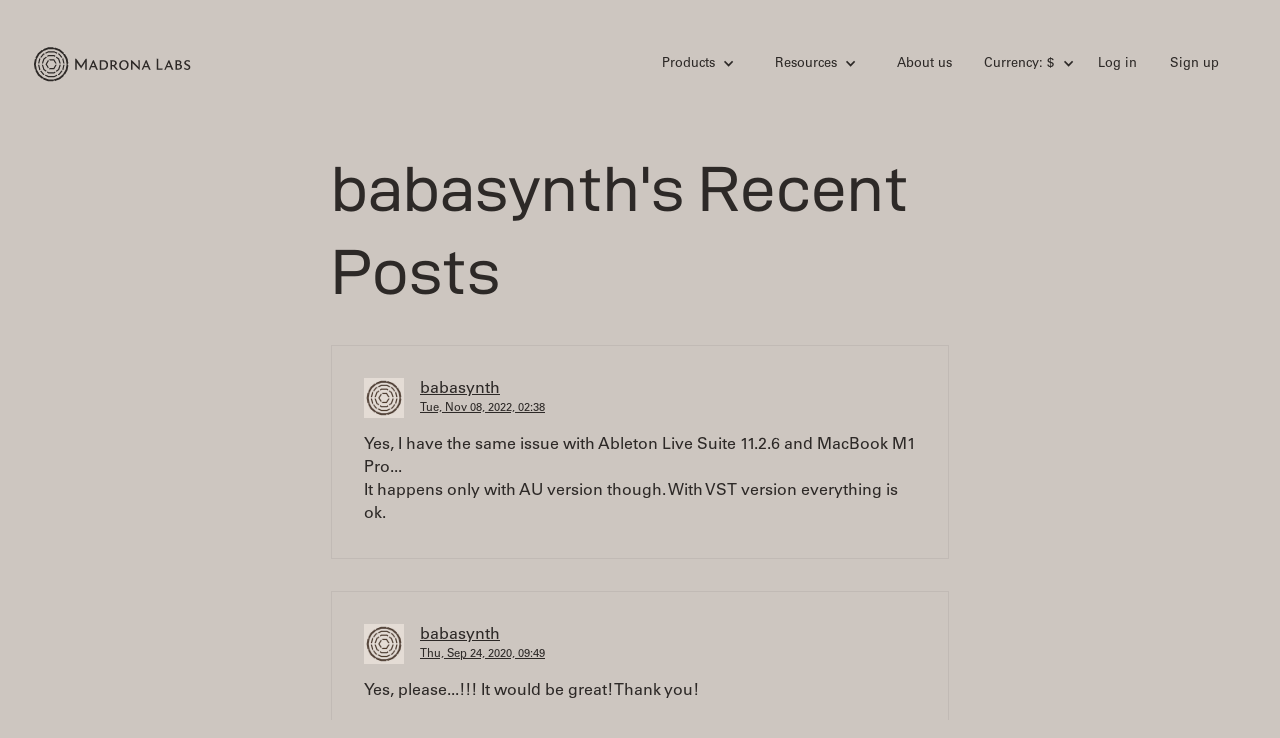

--- FILE ---
content_type: text/html; charset=utf-8
request_url: https://madronalabs.com/users/5479?locale=us
body_size: 10867
content:
<!DOCTYPE html>
<html>
<head>
  <meta charset="utf-8">
  <title>	babasynth's profile
</title>
  <meta http-equiv="content-type" content="text/html; charset=utf-8" />
  <meta http-equiv="Keywords" content="electronic music synth hardware software DSP plugins ">
  <meta name="description" content="Madrona Labs - hardware and software for electronic music">
  <meta name="Author" content="Randy Jones">
  <link rel="Shortcut Icon" href="/favicon.ico" />
  <meta content="width=device-width, initial-scale=1" name="viewport">
  <meta name="facebook-domain-verification" content="p44sm3iww89fzncsb9ll7wq7ci0j8g" />

  <script defer data-domain="madronalabs.com" src="https://plausible.io/js/script.file-downloads.revenue.js"></script>
  

  <link rel="stylesheet" media="screen" href="/assets/application-739f1fbbcc281278dde35acdf9f61608.css" />
  <meta name="csrf-param" content="authenticity_token" />
<meta name="csrf-token" content="elrdzbEBxYCtHMcfWRY1RBLnGmAzcH8kPz0S1D7V9eFECo288YwDkqCBofIj1v3NzpfQDP34jJktBPiz4hjRTA==" />

  <!-- [if lt IE 9]><script src="https://cdnjs.cloudflare.com/ajax/libs/html5shiv/3.7.3/html5shiv.min.js" type="text/javascript"></script><![endif] -->
  <script type="text/javascript">!function(o,c){var n=c.documentElement,t=" w-mod-";n.className+=t+"js",("ontouchstart"in o||o.DocumentTouch&&c instanceof DocumentTouch)&&(n.className+=t+"touch")}(window,document);</script>

  <script src="https://cdn.jsdelivr.net/npm/@fancyapps/ui@5.0/dist/fancybox/fancybox.umd.js"></script>
  <link rel="stylesheet" href="https://cdn.jsdelivr.net/npm/@fancyapps/ui@5.0/dist/fancybox/fancybox.css"/>

  
</head>
<body>
  <div class="site-wrapper">
    <div class='site-header'>
  <div data-collapse='small' data-animation='default' data-duration='400' class='site-navbar w-nav'>
    <div class='container w-clearfix'>
      <a class="site-logo w-inline-block w--current" href="https://madronalabs.com/?locale=us">
        <img class="site-logo-img-top" src="/assets/webflow/logotype-32e3e436e0df567645ea5f477cc2cfcb.svg" alt="Logotype" />
</a>      <nav role='navigation' class='site-nav w-nav-menu'>

        <!-- products -->
        <div data-delay='0' class='nav-drop-wrap w-dropdown'>
          <div class='nav-drop w-dropdown-toggle'>
            <div class='drop-i w-icon-dropdown-toggle'></div>
            <div>Products</div>
          </div>
          <nav class='nav-drop-list w-dropdown-list'>
            <ul class='link-list'>
              <li class='list-link'><a class="dropdown-link w-dropdown-link" href="/products/aalto?locale=us">Aalto</a></li>
              <li class='list-link'><a class="dropdown-link w-dropdown-link" href="/products/aaltoverb?locale=us">Aaltoverb</a></li>
              <li class='list-link'><a class="dropdown-link w-dropdown-link" href="/products/kaivo?locale=us">Kaivo</a></li>
              <li class='list-link'><a class="dropdown-link w-dropdown-link" href="/products/virta?locale=us">Virta</a></li>
              <li class='list-link'><a class="dropdown-link w-dropdown-link" href="/products/sumu?locale=us">Sumu</a></li>
              <li class='list-link'><a class="dropdown-link w-dropdown-link" href="/products/bundle?locale=us">Studio Bundle</a></li>
              <li class='list-link'><a class="dropdown-link w-dropdown-link" href="/apparel?locale=us">Apparel</a></li>
            </ul>
          </nav>
        </div>

        <!-- resources -->
        <div data-delay='0' class='nav-drop-wrap w-dropdown'>
          <div class='nav-drop w-dropdown-toggle'>
            <div class='drop-i w-icon-dropdown-toggle'></div>
            <div>Resources</div>
          </div>
          <nav class='nav-drop-list w-dropdown-list'>
            <ul class='link-list'>
              <li class='list-link'><a class="dropdown-link w-dropdown-link" href="/artist_profiles?locale=us">Artist profiles</a></li>
              <li class='list-link'><a class="dropdown-link w-dropdown-link" href="/news?locale=us">News</a></li>
              <li class='list-link'><a class="dropdown-link w-dropdown-link" href="/team_notes?locale=us">Team notes</a></li>
              <li class='list-link'><a class="dropdown-link w-dropdown-link" href="/forums?locale=us">Forums</a></li>
              <li class='list-link'><a class="dropdown-link w-dropdown-link" href="/support?locale=us">Support</a></li>
              <li class='list-link'><a class="dropdown-link w-dropdown-link" href="/policies?locale=us">Policies</a></li>
            </ul>
          </nav>
        </div>

        <!-- about us -->
        <a class="site-nav-link" href="/about?locale=us">About us</a>

        <!-- cart -->

        <!-- currency -->
        <div data-delay='0' class='nav-drop-wrap mr0 w-dropdown'>
          <div class='nav-drop w-dropdown-toggle'>
            <div class='drop-i w-icon-dropdown-toggle'></div>
            <div>Currency: $</div>
          </div>
          <nav class='nav-drop-list w-dropdown-list'>
            <ul class='link-list'>
              <li class='list-link'>
                  <a class="dropdown-link w-dropdown-link" href="/users/5479?locale=eu">Use €</a>

              </li>
            </ul>
          </nav>
        </div>

        <!-- user -->
          <a class="site-nav-link" href="/users/sign_in?locale=us">Log in</a>
          <a class="site-nav-link" href="/users/sign_up?locale=us">Sign up</a>
      </nav>

      <div class='mobile-menu-btn w-nav-button'>
        <div class='w-icon-nav-menu'></div>
      </div>
    </div>
  </div>

</div>

    
    
<div class="page-content">
	<div class="container">
		<div class="f-grid">
			<div class="f-col center-col">
				<h1 class="f1 f1-hero">babasynth's Recent Posts</h1>
				
				<div class="forum-post" id="reply_8959">
	<div class="forum-author">
		<img src="https://secure.gravatar.com/avatar/32babf69b166e558a0b4b014664996e0?size=36&amp;default=https%3A%2F%2Fmadronalabs.com%2Fmedia%2Fforums%2Fdefault_user2.png" class="forum-author-image">
		<div class="forum-author-meta">
			<a href="/users/5479?locale=us">babasynth</a>
			<div class="f-meta">
				<a href="/replies/8959?locale=us">Tue, Nov 08, 2022, 02:38</a>
			</div>
		</div>
	</div>
	<p>Yes, I have the same issue with Ableton Live Suite 11.2.6 and MacBook M1 Pro...<br>
It happens only with AU version though. With VST version everything is ok.</p>

	
</div>
<div class="forum-post" id="reply_8111">
	<div class="forum-author">
		<img src="https://secure.gravatar.com/avatar/32babf69b166e558a0b4b014664996e0?size=36&amp;default=https%3A%2F%2Fmadronalabs.com%2Fmedia%2Fforums%2Fdefault_user2.png" class="forum-author-image">
		<div class="forum-author-meta">
			<a href="/users/5479?locale=us">babasynth</a>
			<div class="f-meta">
				<a href="/replies/8111?locale=us">Thu, Sep 24, 2020, 09:49</a>
			</div>
		</div>
	</div>
	<p>Yes, please...!!! It would be great! Thank you!</p>

	
</div>
<div class="forum-post" id="reply_8109">
	<div class="forum-author">
		<img src="https://secure.gravatar.com/avatar/32babf69b166e558a0b4b014664996e0?size=36&amp;default=https%3A%2F%2Fmadronalabs.com%2Fmedia%2Fforums%2Fdefault_user2.png" class="forum-author-image">
		<div class="forum-author-meta">
			<a href="/users/5479?locale=us">babasynth</a>
			<div class="f-meta">
				<a href="/replies/8109?locale=us">Wed, Sep 23, 2020, 07:02</a>
			</div>
		</div>
	</div>
	<p>Hi Randy,                                                                                                                                                 Any news about a version of Aaltoverb for older "no-Metal" Macs?</p>

	
</div>
<div class="forum-post" id="reply_7790">
	<div class="forum-author">
		<img src="https://secure.gravatar.com/avatar/32babf69b166e558a0b4b014664996e0?size=36&amp;default=https%3A%2F%2Fmadronalabs.com%2Fmedia%2Fforums%2Fdefault_user2.png" class="forum-author-image">
		<div class="forum-author-meta">
			<a href="/users/5479?locale=us">babasynth</a>
			<div class="f-meta">
				<a href="/replies/7790?locale=us">Fri, Aug 23, 2019, 05:06</a>
			</div>
		</div>
	</div>
	<p>I have an early 2011 Macbook Pro... I am very sad that I can't purchase Aaltoverb because I think it's a wonderful effect.</p>

	
</div>

			</div>
		</div>
	</div>
</div>

    <div class="site-footer">
  <div class="container">
    <div class="footer-content">
      <div class="f-grid">
        <div class="f-col w-clearfix"><a href="#" class="site-logo w-inline-block"><img class="site-logo-img-bottom" src="/assets/webflow/logotype-32e3e436e0df567645ea5f477cc2cfcb.svg" alt="Logotype" /></a></div>
        <div class="f-col">
          <ul class="link-list">
            <li class="list-link"><a class="ui-link" href="/products/aalto?locale=us">Aalto</a></li>
            <li class="list-link"><a class="ui-link" href="/products/aaltoverb?locale=us">Aaltoverb</a></li>
            <li class="list-link"><a class="ui-link" href="/products/kaivo?locale=us">Kaivo</a></li>
            <li class="list-link"><a class="ui-link" href="/products/virta?locale=us">Virta</a></li>
            <li class="list-link"><a class="ui-link" href="/products/sumu?locale=us">Sumu</a></li>
            <li class="list-link"><a class="ui-link" href="/products/bundle?locale=us">Studio Bundle</a></li>
            <li class="list-link"><a class="ui-link" href="/apparel">Apparel</a></li>
          </ul>
        </div>
        <div class="f-col">
          <ul class="link-list">
            <li class="list-link"><a class="ui-link" href="/about">About us</a></li>
            <li class="list-link"><a class="ui-link" href="/artist_profiles?locale=us">Artist profiles</a></li>
            <li class="list-link"><a class="ui-link" href="/news?locale=us">News</a></li>
            <li class='list-link'><a class="ui-link" href="/team_notes?locale=us">Team notes</a></li>
            <li class="list-link"><a class="ui-link" href="/forums?locale=us">Forums</a></li>
            <li class="list-link"><a class="ui-link" href="/support">Support</a></li>
            <li class="list-link"><a class="ui-link" href="/policies">Policies</a></li>

          </ul>
        </div>
        <div class="f-col">
          <ul class="link-list">
            <li class="list-link"><a href="https://www.instagram.com/madronalabs/" class='ui-link'>Instagram</a></li>
            <li class="list-link"><a href="https://www.youtube.com/channel/UC4gb_srYtKKdznY-NAWA0Zw" class='ui-link'>Youtube</a></li>
          </ul>
        </div>
        <div class="f-col">
          <ul class="link-list">
              <li class="list-link"><a class="ui-link" href="/users/sign_in?locale=us">Login</a></li>
              <li class="list-link"><a class="ui-link" href="/users/sign_up?locale=us">Sign up</a></li>

          </ul>
        </div>
      </div>
    </div>
  </div>
</div>

  </div>

  <!-- [if lte IE 9]><script src="https://cdnjs.cloudflare.com/ajax/libs/placeholders/3.0.2/placeholders.min.js"></script><![endif] -->
</body>
<script src="/assets/application-9bcdaff7da6d7367b1014e0e4e830820.js"></script>
</html>


--- FILE ---
content_type: application/javascript
request_url: https://madronalabs.com/assets/application-9bcdaff7da6d7367b1014e0e4e830820.js
body_size: 151593
content:
function toggleHelp(t,e){var n=document.getElementById(e);return n.style.display="block"==n.style.display?"none":"block",t.innerHTML="block"==n.style.display?"[Hide help]":"[Show help]",!1}!function(g,k){function s(t){var e=t.length,n=Ct.type(t);return!Ct.isWindow(t)&&(!(1!==t.nodeType||!e)||("array"===n||"function"!==n&&(0===e||"number"==typeof e&&0<e&&e-1 in t)))}function t(t){var n=St[t]={};return Ct.each(t.match(dt)||[],function(t,e){n[e]=!0}),n}function i(t,e,n,i){if(Ct.acceptData(t)){var r,o,a=Ct.expando,s=t.nodeType,l=s?Ct.cache:t,c=s?t[a]:t[a]&&a;if(c&&l[c]&&(i||l[c].data)||n!==k||"string"!=typeof e)return c||(c=s?t[a]=et.pop()||Ct.guid++:a),l[c]||(l[c]=s?{}:{toJSON:Ct.noop}),"object"!=typeof e&&"function"!=typeof e||(i?l[c]=Ct.extend(l[c],e):l[c].data=Ct.extend(l[c].data,e)),o=l[c],i||(o.data||(o.data={}),o=o.data),n!==k&&(o[Ct.camelCase(e)]=n),"string"==typeof e?null==(r=o[e])&&(r=o[Ct.camelCase(e)]):r=o,r}}function n(t,e,n){if(Ct.acceptData(t)){var i,r,o=t.nodeType,a=o?Ct.cache:t,s=o?t[Ct.expando]:Ct.expando;if(a[s]){if(e&&(i=n?a[s]:a[s].data)){r=(e=Ct.isArray(e)?e.concat(Ct.map(e,Ct.camelCase)):e in i?[e]:(e=Ct.camelCase(e))in i?[e]:e.split(" ")).length;for(;r--;)delete i[e[r]];if(n?!c(i):!Ct.isEmptyObject(i))return}(n||(delete a[s].data,c(a[s])))&&(o?Ct.cleanData([t],!0):Ct.support.deleteExpando||a!=a.window?delete a[s]:a[s]=null)}}}function l(t,e,n){if(n===k&&1===t.nodeType){var i="data-"+e.replace(At,"-$1").toLowerCase();if("string"==typeof(n=t.getAttribute(i))){try{n="true"===n||"false"!==n&&("null"===n?null:+n+""===n?+n:Mt.test(n)?Ct.parseJSON(n):n)}catch(r){}Ct.data(t,e,n)}else n=k}return n}function c(t){var e;for(e in t)if(("data"!==e||!Ct.isEmptyObject(t[e]))&&"toJSON"!==e)return!1;return!0}function r(){return!0}function u(){return!1}function e(){try{return X.activeElement}catch(t){}}function o(t,e){for(;(t=t[e])&&1!==t.nodeType;);return t}function a(t,n,i){if(Ct.isFunction(n))return Ct.grep(t,function(t,e){return!!n.call(t,e,t)!==i});if(n.nodeType)return Ct.grep(t,function(t){return t===n!==i});if("string"==typeof n){if(Bt.test(n))return Ct.filter(n,t,i);n=Ct.filter(n,t)}return Ct.grep(t,function(t){return 0<=Ct.inArray(t,n)!==i})}function m(t){var e=qt.split("|"),n=t.createDocumentFragment();if(n.createElement)for(;e.length;)n.createElement(e.pop());return n}function d(t,e){return Ct.nodeName(t,"table")&&Ct.nodeName(1===e.nodeType?e:e.firstChild,"tr")?t.getElementsByTagName("tbody")[0]||t.appendChild(t.ownerDocument.createElement("tbody")):t}function v(t){return t.type=(null!==Ct.find.attr(t,"type"))+"/"+t.type,t}function y(t){var e=re.exec(t.type);return e?t.type=e[1]:t.removeAttribute("type"),t}function b(t,e){for(var n,i=0;null!=(n=t[i]);i++)Ct._data(n,"globalEval",!e||Ct._data(e[i],"globalEval"))}function h(t,e){if(1===e.nodeType&&Ct.hasData(t)){var n,i,r,o=Ct._data(t),a=Ct._data(e,o),s=o.events;if(s)for(n in delete a.handle,a.events={},s)for(i=0,r=s[n].length;i<r;i++)Ct.event.add(e,n,s[n][i]);a.data&&(a.data=Ct.extend({},a.data))}}function f(t,e){var n,i,r;if(1===e.nodeType){if(n=e.nodeName.toLowerCase(),!Ct.support.noCloneEvent&&e[Ct.expando]){for(i in(r=Ct._data(e)).events)Ct.removeEvent(e,i,r.handle);e.removeAttribute(Ct.expando)}"script"===n&&e.text!==t.text?(v(e).text=t.text,y(e)):"object"===n?(e.parentNode&&(e.outerHTML=t.outerHTML),Ct.support.html5Clone&&t.innerHTML&&!Ct.trim(e.innerHTML)&&(e.innerHTML=t.innerHTML)):"input"===n&&ee.test(t.type)?(e.defaultChecked=e.checked=t.checked,e.value!==t.value&&(e.value=t.value)):"option"===n?e.defaultSelected=e.selected=t.defaultSelected:"input"!==n&&"textarea"!==n||(e.defaultValue=t.defaultValue)}}function x(t,e){var n,i,r=0,o=typeof t.getElementsByTagName!==$?t.getElementsByTagName(e||"*"):typeof t.querySelectorAll!==$?t.querySelectorAll(e||"*"):k;if(!o)for(o=[],n=t.childNodes||t;null!=(i=n[r]);r++)!e||Ct.nodeName(i,e)?o.push(i):Ct.merge(o,x(i,e));return e===k||e&&Ct.nodeName(t,e)?Ct.merge([t],o):o}function _(t){ee.test(t.type)&&(t.defaultChecked=t.checked)}function p(t,e){if(e in t)return e;for(var n=e.charAt(0).toUpperCase()+e.slice(1),i=e,r=ke.length;r--;)if((e=ke[r]+n)in t)return e;return i}function w(t,e){return t=e||t,"none"===Ct.css(t,"display")||!Ct.contains(t.ownerDocument,t)}function S(t,e){for(var n,i,r,o=[],a=0,s=t.length;a<s;a++)(i=t[a]).style&&(o[a]=Ct._data(i,"olddisplay"),n=i.style.display,e?(o[a]||"none"!==n||(i.style.display=""),""===i.style.display&&w(i)&&(o[a]=Ct._data(i,"olddisplay",D(i.nodeName)))):o[a]||(r=w(i),(n&&"none"!==n||!r)&&Ct._data(i,"olddisplay",r?n:Ct.css(i,"display"))));for(a=0;a<s;a++)(i=t[a]).style&&(e&&"none"!==i.style.display&&""!==i.style.display||(i.style.display=e?o[a]||"":"none"));return t}function C(t,e,n){var i=me.exec(e);return i?Math.max(0,i[1]-(n||0))+(i[2]||"px"):e}function M(t,e,n,i,r){for(var o=n===(i?"border":"content")?4:"width"===e?1:0,a=0;o<4;o+=2)"margin"===n&&(a+=Ct.css(t,n+we[o],!0,r)),i?("content"===n&&(a-=Ct.css(t,"padding"+we[o],!0,r)),"margin"!==n&&(a-=Ct.css(t,"border"+we[o]+"Width",!0,r))):(a+=Ct.css(t,"padding"+we[o],!0,r),"padding"!==n&&(a+=Ct.css(t,"border"+we[o]+"Width",!0,r)));return a}function A(t,e,n){var i=!0,r="width"===e?t.offsetWidth:t.offsetHeight,o=ce(t),a=Ct.support.boxSizing&&"border-box"===Ct.css(t,"boxSizing",!1,o);if(r<=0||null==r){if(((r=ue(t,e,o))<0||null==r)&&(r=t.style[e]),ve.test(r))return r;i=a&&(Ct.support.boxSizingReliable||r===t.style[e]),r=parseFloat(r)||0}return r+M(t,e,n||(a?"border":"content"),i,o)+"px"}function D(t){var e=X,n=be[t];return n||("none"!==(n=T(t,e))&&n||((e=((le=(le||Ct("<iframe frameborder='0' width='0' height='0'/>").css("cssText","display:block !important")).appendTo(e.documentElement))[0].contentWindow||le[0].contentDocument).document).write("<!doctype html><html><body>"),e.close(),n=T(t,e),le.detach()),be[t]=n),n}function T(t,e){var n=Ct(e.createElement(t)).appendTo(e.body),i=Ct.css(n[0],"display");return n.remove(),i}function E(n,t,i,r){var e;if(Ct.isArray(t))Ct.each(t,function(t,e){i||Ce.test(n)?r(n,e):E(n+"["+("object"==typeof e?t:"")+"]",e,i,r)});else if(i||"object"!==Ct.type(t))r(n,t);else for(e in t)E(n+"["+e+"]",t[e],i,r)}function j(o){return function(t,e){"string"!=typeof t&&(e=t,t="*");var n,i=0,r=t.toLowerCase().match(dt)||[];if(Ct.isFunction(e))for(;n=r[i++];)"+"===n[0]?(n=n.slice(1)||"*",(o[n]=o[n]||[]).unshift(e)):(o[n]=o[n]||[]).push(e)}}function P(e,r,o,a){function s(t){var i;return l[t]=!0,Ct.each(e[t]||[],function(t,e){var n=e(r,o,a);return"string"!=typeof n||c||l[n]?c?!(i=n):void 0:(r.dataTypes.unshift(n),s(n),!1)}),i}var l={},c=e===Be;return s(r.dataTypes[0])||!l["*"]&&s("*")}function z(t,e){var n,i,r=Ct.ajaxSettings.flatOptions||{};for(i in e)e[i]!==k&&((r[i]?t:n||(n={}))[i]=e[i]);return n&&Ct.extend(!0,t,n),t}function L(t,e,n){for(var i,r,o,a,s=t.contents,l=t.dataTypes;"*"===l[0];)l.shift(),r===k&&(r=t.mimeType||e.getResponseHeader("Content-Type"));if(r)for(a in s)if(s[a]&&s[a].test(r)){l.unshift(a);break}if(l[0]in n)o=l[0];else{for(a in n){if(!l[0]||t.converters[a+" "+l[0]]){o=a;break}i||(i=a)}o=o||i}if(o)return o!==l[0]&&l.unshift(o),n[o]}function O(t,e,n,i){var r,o,a,s,l,c={},u=t.dataTypes.slice();if(u[1])for(a in t.converters)c[a.toLowerCase()]=t.converters[a];for(o=u.shift();o;)if(t.responseFields[o]&&(n[t.responseFields[o]]=e),!l&&i&&t.dataFilter&&(e=t.dataFilter(e,t.dataType)),l=o,o=u.shift())if("*"===o)o=l;else if("*"!==l&&l!==o){if(!(a=c[l+" "+o]||c["* "+o]))for(r in c)if((s=r.split(" "))[1]===o&&(a=c[l+" "+s[0]]||c["* "+s[0]])){!0===a?a=c[r]:!0!==c[r]&&(o=s[0],u.unshift(s[1]));break}if(!0!==a)if(a&&t["throws"])e=a(e);else try{e=a(e)}catch(d){return{state:"parsererror",error:a?d:"No conversion from "+l+" to "+o}}}return{state:"success",data:e}}function I(){try{return new g.XMLHttpRequest}catch(t){}}function N(){try{return new g.ActiveXObject("Microsoft.XMLHTTP")}catch(t){}}function F(){return setTimeout(function(){Xe=k}),Xe=Ct.now()}function R(t,e,n){for(var i,r=(nn[e]||[]).concat(nn["*"]),o=0,a=r.length;o<a;o++)if(i=r[o].call(n,e,t))return i}function W(o,t,e){var n,a,i=0,r=en.length,s=Ct.Deferred().always(function(){delete l.elem}),l=function(){if(a)return!1;for(var t=Xe||F(),e=Math.max(0,c.startTime+c.duration-t),n=1-(e/c.duration||0),i=0,r=c.tweens.length;i<r;i++)c.tweens[i].run(n);return s.notifyWith(o,[c,n,e]),n<1&&r?e:(s.resolveWith(o,[c]),!1)},c=s.promise({elem:o,props:Ct.extend({},t),opts:Ct.extend(!0,{specialEasing:{}},e),originalProperties:t,originalOptions:e,startTime:Xe||F(),duration:e.duration,tweens:[],createTween:function(t,e){var n=Ct.Tween(o,c.opts,t,e,c.opts.specialEasing[t]||c.opts.easing);return c.tweens.push(n),n},stop:function(t){var e=0,n=t?c.tweens.length:0;if(a)return this;for(a=!0;e<n;e++)c.tweens[e].run(1);return t?s.resolveWith(o,[c,t]):s.rejectWith(o,[c,t]),this}}),u=c.props;for(H(u,c.opts.specialEasing);i<r;i++)if(n=en[i].call(c,o,u,c.opts))return n;return Ct.map(u,R,c),Ct.isFunction(c.opts.start)&&c.opts.start.call(o,c),Ct.fx.timer(Ct.extend(l,{elem:o,anim:c,queue:c.opts.queue})),c.progress(c.opts.progress).done(c.opts.done,c.opts.complete).fail(c.opts.fail).always(c.opts.always)}function H(t,e){var n,i,r,o,a;for(n in t)if(r=e[i=Ct.camelCase(n)],o=t[n],Ct.isArray(o)&&(r=o[1],o=t[n]=o[0]),n!==i&&(t[i]=o,delete t[n]),(a=Ct.cssHooks[i])&&"expand"in a)for(n in o=a.expand(o),delete t[i],o)n in t||(t[n]=o[n],e[n]=r);else e[i]=r}function B(e,t,n){var i,r,o,a,s,l,c=this,u={},d=e.style,h=e.nodeType&&w(e),f=Ct._data(e,"fxshow");for(i in n.queue||(null==(s=Ct._queueHooks(e,"fx")).unqueued&&(s.unqueued=0,l=s.empty.fire,s.empty.fire=function(){s.unqueued||l()}),s.unqueued++,c.always(function(){c.always(function(){s.unqueued--,Ct.queue(e,"fx").length||s.empty.fire()})})),1===e.nodeType&&("height"in t||"width"in t)&&(n.overflow=[d.overflow,d.overflowX,d.overflowY],"inline"===Ct.css(e,"display")&&"none"===Ct.css(e,"float")&&(Ct.support.inlineBlockNeedsLayout&&"inline"!==D(e.nodeName)?d.zoom=1:d.display="inline-block")),n.overflow&&(d.overflow="hidden",Ct.support.shrinkWrapBlocks||c.always(function(){d.overflow=n.overflow[0],d.overflowX=n.overflow[1],d.overflowY=n.overflow[2]})),t)if(r=t[i],Je.exec(r)){if(delete t[i],o=o||"toggle"===r,r===(h?"hide":"show"))continue;u[i]=f&&f[i]||Ct.style(e,i)}if(!Ct.isEmptyObject(u))for(i in f?"hidden"in f&&(h=f.hidden):f=Ct._data(e,"fxshow",{}),o&&(f.hidden=!h),h?Ct(e).show():c.done(function(){Ct(e).hide()}),c.done(function(){var t;for(t in Ct._removeData(e,"fxshow"),u)Ct.style(e,t,u[t])}),u)a=R(h?f[i]:0,i,c),i in f||(f[i]=a.start,h&&(a.end=a.start,a.start="width"===i||"height"===i?1:0))}function Q(t,e,n,i,r){return new Q.prototype.init(t,e,n,i,r)}function Y(t,e){var n,i={height:t},r=0;for(e=e?1:0;r<4;r+=2-e)i["margin"+(n=we[r])]=i["padding"+n]=t;return e&&(i.opacity=i.width=t),i}function V(t){return Ct.isWindow(t)?t:9===t.nodeType&&(t.defaultView||t.parentWindow)}var q,U,$=typeof k,G=g.location,X=g.document,Z=X.documentElement,J=g.jQuery,K=g.$,tt={},et=[],nt="1.10.2",it=et.concat,rt=et.push,ot=et.slice,at=et.indexOf,st=tt.toString,lt=tt.hasOwnProperty,ct=nt.trim,Ct=function(t,e){return new Ct.fn.init(t,e,U)},ut=/[+-]?(?:\d*\.|)\d+(?:[eE][+-]?\d+|)/.source,dt=/\S+/g,ht=/^[\s\uFEFF\xA0]+|[\s\uFEFF\xA0]+$/g,ft=/^(?:\s*(<[\w\W]+>)[^>]*|#([\w-]*))$/,pt=/^<(\w+)\s*\/?>(?:<\/\1>|)$/,gt=/^[\],:{}\s]*$/,mt=/(?:^|:|,)(?:\s*\[)+/g,vt=/\\(?:["\\\/bfnrt]|u[\da-fA-F]{4})/g,yt=/"[^"\\\r\n]*"|true|false|null|-?(?:\d+\.|)\d+(?:[eE][+-]?\d+|)/g,bt=/^-ms-/,xt=/-([\da-z])/gi,_t=function(t,e){return e.toUpperCase()},wt=function(t){(X.addEventListener||"load"===t.type||"complete"===X.readyState)&&(kt(),Ct.ready())},kt=function(){X.addEventListener?(X.removeEventListener("DOMContentLoaded",wt,!1),g.removeEventListener("load",wt,!1)):(X.detachEvent("onreadystatechange",wt),g.detachEvent("onload",wt))};Ct.fn=Ct.prototype={jquery:nt,constructor:Ct,init:function(t,e,n){var i,r;if(!t)return this;if("string"!=typeof t)return t.nodeType?(this.context=this[0]=t,this.length=1,this):Ct.isFunction(t)?n.ready(t):(t.selector!==k&&(this.selector=t.selector,this.context=t.context),Ct.makeArray(t,this));if(!(i="<"===t.charAt(0)&&">"===t.charAt(t.length-1)&&3<=t.length?[null,t,null]:ft.exec(t))||!i[1]&&e)return!e||e.jquery?(e||n).find(t):this.constructor(e).find(t);if(i[1]){if(e=e instanceof Ct?e[0]:e,Ct.merge(this,Ct.parseHTML(i[1],e&&e.nodeType?e.ownerDocument||e:X,!0)),pt.test(i[1])&&Ct.isPlainObject(e))for(i in e)Ct.isFunction(this[i])?this[i](e[i]):this.attr(i,e[i]);return this}if((r=X.getElementById(i[2]))&&r.parentNode){if(r.id!==i[2])return n.find(t);this.length=1,this[0]=r}return this.context=X,this.selector=t,this},selector:"",length:0,toArray:function(){return ot.call(this)},get:function(t){return null==t?this.toArray():t<0?this[this.length+t]:this[t]},pushStack:function(t){var e=Ct.merge(this.constructor(),t);return e.prevObject=this,e.context=this.context,e},each:function(t,e){return Ct.each(this,t,e)},ready:function(t){return Ct.ready.promise().done(t),this},slice:function(){return this.pushStack(ot.apply(this,arguments))},first:function(){return this.eq(0)},last:function(){return this.eq(-1)},eq:function(t){var e=this.length,n=+t+(t<0?e:0);return this.pushStack(0<=n&&n<e?[this[n]]:[])},map:function(n){return this.pushStack(Ct.map(this,function(t,e){return n.call(t,e,t)}))},end:function(){return this.prevObject||this.constructor(null)},push:rt,sort:[].sort,splice:[].splice},Ct.fn.init.prototype=Ct.fn,Ct.extend=Ct.fn.extend=function(t,e){var n,i,r,o,a,s,l=t||{},c=1,u=arguments.length,d=!1;for("boolean"==typeof l&&(d=l,l=e||{},c=2),"object"==typeof l||Ct.isFunction(l)||(l={}),u===c&&(l=this,--c);c<u;c++)if(null!=(a=arguments[c]))for(o in a)n=l[o],l!==(r=a[o])&&(d&&r&&(Ct.isPlainObject(r)||(i=Ct.isArray(r)))?(i?(i=!1,s=n&&Ct.isArray(n)?n:[]):s=n&&Ct.isPlainObject(n)?n:{},l[o]=Ct.extend(d,s,r)):r!==k&&(l[o]=r));return l},Ct.extend({expando:"jQuery"+(nt+Math.random()).replace(/\D/g,""),noConflict:function(t){return g.$===Ct&&(g.$=K),t&&g.jQuery===Ct&&(g.jQuery=J),Ct},isReady:!1,readyWait:1,holdReady:function(t){t?Ct.readyWait++:Ct.ready(!0)},ready:function(t){if(!0===t?!--Ct.readyWait:!Ct.isReady){if(!X.body)return setTimeout(Ct.ready);(Ct.isReady=!0)!==t&&0<--Ct.readyWait||(q.resolveWith(X,[Ct]),Ct.fn.trigger&&Ct(X).trigger("ready").off("ready"))}},isFunction:function(t){return"function"===Ct.type(t)},isArray:Array.isArray||function(t){return"array"===Ct.type(t)},isWindow:function(t){return null!=t&&t==t.window},isNumeric:function(t){return!isNaN(parseFloat(t))&&isFinite(t)},type:function(t){return null==t?String(t):"object"==typeof t||"function"==typeof t?tt[st.call(t)]||"object":typeof t},isPlainObject:function(t){var e;if(!t||"object"!==Ct.type(t)||t.nodeType||Ct.isWindow(t))return!1;try{if(t.constructor&&!lt.call(t,"constructor")&&!lt.call(t.constructor.prototype,"isPrototypeOf"))return!1}catch(n){return!1}if(Ct.support.ownLast)for(e in t)return lt.call(t,e);for(e in t);return e===k||lt.call(t,e)},isEmptyObject:function(t){var e;for(e in t)return!1;return!0},error:function(t){throw new Error(t)},parseHTML:function(t,e,n){if(!t||"string"!=typeof t)return null;"boolean"==typeof e&&(n=e,e=!1),e=e||X;var i=pt.exec(t),r=!n&&[];return i?[e.createElement(i[1])]:(i=Ct.buildFragment([t],e,r),r&&Ct(r).remove(),Ct.merge([],i.childNodes))},parseJSON:function(t){return g.JSON&&g.JSON.parse?g.JSON.parse(t):null===t?t:"string"==typeof t&&(t=Ct.trim(t))&&gt.test(t.replace(vt,"@").replace(yt,"]").replace(mt,""))?new Function("return "+t)():void Ct.error("Invalid JSON: "+t)},parseXML:function(t){var e;if(!t||"string"!=typeof t)return null;try{g.DOMParser?e=(new DOMParser).parseFromString(t,"text/xml"):((e=new ActiveXObject("Microsoft.XMLDOM")).async="false",e.loadXML(t))}catch(n){e=k}return e&&e.documentElement&&!e.getElementsByTagName("parsererror").length||Ct.error("Invalid XML: "+t),e},noop:function(){},globalEval:function(t){t&&Ct.trim(t)&&(g.execScript||function(t){g.eval.call(g,t)})(t)},camelCase:function(t){return t.replace(bt,"ms-").replace(xt,_t)},nodeName:function(t,e){return t.nodeName&&t.nodeName.toLowerCase()===e.toLowerCase()},each:function(t,e,n){var i=0,r=t.length,o=s(t);if(n){if(o)for(;i<r&&!1!==e.apply(t[i],n);i++);else for(i in t)if(!1===e.apply(t[i],n))break}else if(o)for(;i<r&&!1!==e.call(t[i],i,t[i]);i++);else for(i in t)if(!1===e.call(t[i],i,t[i]))break;return t},trim:ct&&!ct.call("\ufeff\xa0")?function(t){return null==t?"":ct.call(t)}:function(t){return null==t?"":(t+"").replace(ht,"")},makeArray:function(t,e){var n=e||[];return null!=t&&(s(Object(t))?Ct.merge(n,"string"==typeof t?[t]:t):rt.call(n,t)),n},inArray:function(t,e,n){var i;if(e){if(at)return at.call(e,t,n);for(i=e.length,n=n?n<0?Math.max(0,i+n):n:0;n<i;n++)if(n in e&&e[n]===t)return n}return-1},merge:function(t,e){var n=e.length,i=t.length,r=0;if("number"==typeof n)for(;r<n;r++)t[i++]=e[r];else for(;e[r]!==k;)t[i++]=e[r++];return t.length=i,t},grep:function(t,e,n){var i=[],r=0,o=t.length;for(n=!!n;r<o;r++)n!==!!e(t[r],r)&&i.push(t[r]);return i},map:function(t,e,n){var i,r=0,o=t.length,a=[];if(s(t))for(;r<o;r++)null!=(i=e(t[r],r,n))&&(a[a.length]=i);else for(r in t)null!=(i=e(t[r],r,n))&&(a[a.length]=i);return it.apply([],a)},guid:1,proxy:function(t,e){var n,i,r;return"string"==typeof e&&(r=t[e],e=t,t=r),Ct.isFunction(t)?(n=ot.call(arguments,2),(i=function(){return t.apply(e||this,n.concat(ot.call(arguments)))}).guid=t.guid=t.guid||Ct.guid++,i):k},access:function(t,e,n,i,r,o,a){var s=0,l=t.length,c=null==n;if("object"===Ct.type(n))for(s in r=!0,n)Ct.access(t,e,s,n[s],!0,o,a);else if(i!==k&&(r=!0,Ct.isFunction(i)||(a=!0),c&&(a?(e.call(t,i),e=null):(c=e,e=function(t,e,n){return c.call(Ct(t),n)})),e))for(;s<l;s++)e(t[s],n,a?i:i.call(t[s],s,e(t[s],n)));return r?t:c?e.call(t):l?e(t[0],n):o},now:function(){return(new Date).getTime()},swap:function(t,e,n,i){var r,o,a={};for(o in e)a[o]=t.style[o],t.style[o]=e[o];for(o in r=n.apply(t,i||[]),e)t.style[o]=a[o];return r}}),Ct.ready.promise=function(t){if(!q)if(q=Ct.Deferred(),"complete"===X.readyState)setTimeout(Ct.ready);else if(X.addEventListener)X.addEventListener("DOMContentLoaded",wt,!1),g.addEventListener("load",wt,!1);else{X.attachEvent("onreadystatechange",wt),g.attachEvent("onload",wt);var e=!1;try{e=null==g.frameElement&&X.documentElement}catch(n){}e&&e.doScroll&&function i(){if(!Ct.isReady){try{e.doScroll("left")}catch(n){return setTimeout(i,50)}kt(),Ct.ready()}}()}return q.promise(t)},Ct.each("Boolean Number String Function Array Date RegExp Object Error".split(" "),function(t,e){tt["[object "+e+"]"]=e.toLowerCase()}),U=Ct(X),function(n,r){function _(t,e,n,i){var r,o,a,s,l,c,u,d,h,f;if((e?e.ownerDocument||e:W)!==P&&j(e),n=n||[],!t||"string"!=typeof t)return n;if(1!==(s=(e=e||P).nodeType)&&9!==s)return[];if(L&&!i){if(r=yt.exec(t))if(a=r[1]){if(9===s){if(!(o=e.getElementById(a))||!o.parentNode)return n;if(o.id===a)return n.push(o),n}else if(e.ownerDocument&&(o=e.ownerDocument.getElementById(a))&&F(e,o)&&o.id===a)return n.push(o),n}else{if(r[2])return tt.apply(n,e.getElementsByTagName(t)),n;if((a=r[3])&&k.getElementsByClassName&&e.getElementsByClassName)return tt.apply(n,e.getElementsByClassName(a)),n}if(k.qsa&&(!O||!O.test(t))){if(d=u=R,h=e,f=9===s&&t,1===s&&"object"!==e.nodeName.toLowerCase()){for(c=g(t),(u=e.getAttribute("id"))?d=u.replace(_t,"\\$&"):e.setAttribute("id",d),d="[id='"+d+"'] ",l=c.length;l--;)c[l]=d+m(c[l]);h=ht.test(t)&&e.parentNode||e,f=c.join(",")}if(f)try{return tt.apply(n,h.querySelectorAll(f)),n}catch(p){}finally{u||e.removeAttribute("id")}}}return v(t.replace(ct,"$1"),e,n,i)}function t(){function n(t,e){return i.push(t+=" ")>C.cacheLength&&delete n[i.shift()],n[t]=e}var i=[];return n}function l(t){return t[R]=!0,t}function i(t){var e=P.createElement("div");try{return!!t(e)}catch(n){return!1}finally{e.parentNode&&e.parentNode.removeChild(e),e=null}}function e(t,e){for(var n=t.split("|"),i=t.length;i--;)C.attrHandle[n[i]]=e}function c(t,e){var n=e&&t,i=n&&1===t.nodeType&&1===e.nodeType&&(~e.sourceIndex||G)-(~t.sourceIndex||G);if(i)return i;if(n)for(;n=n.nextSibling;)if(n===e)return-1;return t?1:-1}function o(e){return function(t){return"input"===t.nodeName.toLowerCase()&&t.type===e}}function a(n){return function(t){var e=t.nodeName.toLowerCase();return("input"===e||"button"===e)&&t.type===n}}function s(a){return l(function(o){return o=+o,l(function(t,e){for(var n,i=a([],t.length,o),r=i.length;r--;)t[n=i[r]]&&(t[n]=!(e[n]=t[n]))})})}function u(){}function g(t,e){var n,i,r,o,a,s,l,c=Y[t+" "];if(c)return e?0:c.slice(0);for(a=t,s=[],l=C.preFilter;a;){for(o in n&&!(i=ut.exec(a))||(i&&(a=a.slice(i[0].length)||a),s.push(r=[])),n=!1,(i=dt.exec(a))&&(n=i.shift(),r.push({value:n,type:i[0].replace(ct," ")}),a=a.slice(n.length)),C.filter)!(i=mt[o].exec(a))||l[o]&&!(i=l[o](i))||(n=i.shift(),r.push({value:n,type:o,matches:i}),a=a.slice(n.length));if(!n)break}return e?a.length:a?_.error(t):Y(t,s).slice(0)}function m(t){for(var e=0,n=t.length,i="";e<n;e++)i+=t[e].value;return i}function d(s,t,e){var l=t.dir,c=e&&"parentNode"===l,u=B++;return t.first?function(t,e,n){for(;t=t[l];)if(1===t.nodeType||c)return s(t,e,n)}:function(t,e,n){var i,r,o,a=H+" "+u;if(n){for(;t=t[l];)if((1===t.nodeType||c)&&s(t,e,n))return!0}else for(;t=t[l];)if(1===t.nodeType||c)if((r=(o=t[R]||(t[R]={}))[l])&&r[0]===a){if(!0===(i=r[1])||i===S)return!0===i}else if((r=o[l]=[a])[1]=s(t,e,n)||S,!0===r[1])return!0}}function h(r){return 1<r.length?function(t,e,n){for(var i=r.length;i--;)if(!r[i](t,e,n))return!1;return!0}:r[0]}function w(t,e,n,i,r){for(var o,a=[],s=0,l=t.length,c=null!=e;s<l;s++)(o=t[s])&&(n&&!n(o,i,r)||(a.push(o),c&&e.push(s)));return a}function y(f,p,g,m,v,t){return m&&!m[R]&&(m=y(m)),v&&!v[R]&&(v=y(v,t)),l(function(t,e,n,i){var r,o,a,s=[],l=[],c=e.length,u=t||b(p||"*",n.nodeType?[n]:n,[]),d=!f||!t&&p?u:w(u,s,f,n,i),h=g?v||(t?f:c||m)?[]:e:d;if(g&&g(d,h,n,i),m)for(r=w(h,l),m(r,[],n,i),o=r.length;o--;)(a=r[o])&&(h[l[o]]=!(d[l[o]]=a));if(t){if(v||f){if(v){for(r=[],o=h.length;o--;)(a=h[o])&&r.push(d[o]=a);v(null,h=[],r,i)}for(o=h.length;o--;)(a=h[o])&&-1<(r=v?nt.call(t,a):s[o])&&(t[r]=!(e[r]=a))}}else h=w(h===e?h.splice(c,h.length):h),v?v(null,e,h,i):tt.apply(e,h)})}function f(t){for(var i,e,n,r=t.length,o=C.relative[t[0].type],a=o||C.relative[" "],s=o?1:0,l=d(function(t){return t===i},a,!0),c=d(function(t){return-1<nt.call(i,t)},a,!0),u=[function(t,e,n){return!o&&(n||e!==T)||((i=e).nodeType?l(t,e,n):c(t,e,n))}];s<r;s++)if(e=C.relative[t[s].type])u=[d(h(u),e)];else{if((e=C.filter[t[s].type].apply(null,t[s].matches))[R]){for(n=++s;n<r&&!C.relative[t[n].type];n++);return y(1<s&&h(u),1<s&&m(t.slice(0,s-1).concat({value:" "===t[s-2].type?"*":""})).replace(ct,"$1"),e,s<n&&f(t.slice(s,n)),n<r&&f(t=t.slice(n)),n<r&&m(t))}u.push(e)}return h(u)}function p(m,v){var y=0,b=0<v.length,x=0<m.length,t=function(t,e,n,i,r){var o,a,s,l=[],c=0,u="0",d=t&&[],h=null!=r,f=T,p=t||x&&C.find.TAG("*",r&&e.parentNode||e),g=H+=null==f?1:Math.random()||.1;for(h&&(T=e!==P&&e,S=y);null!=(o=p[u]);u++){if(x&&o){for(a=0;s=m[a++];)if(s(o,e,n)){i.push(o);break}h&&(H=g,S=++y)}b&&((o=!s&&o)&&c--,t&&d.push(o))}if(c+=u,b&&u!==c){for(a=0;s=v[a++];)s(d,l,e,n);if(t){if(0<c)for(;u--;)d[u]||l[u]||(l[u]=J.call(i));l=w(l)}tt.apply(i,l),h&&!t&&0<l.length&&1<c+v.length&&_.uniqueSort(i)}return h&&(H=g,T=f),d};return b?l(t):t}function b(t,e,n){for(var i=0,r=e.length;i<r;i++)_(t,e[i],n);return n}function v(t,e,n,i){var r,o,a,s,l,c=g(t);if(!i&&1===c.length){if(2<(o=c[0]=c[0].slice(0)).length&&"ID"===(a=o[0]).type&&k.getById&&9===e.nodeType&&L&&C.relative[o[1].type]){if(!(e=(C.find.ID(a.matches[0].replace(wt,kt),e)||[])[0]))return n;t=t.slice(o.shift().value.length)}for(r=mt.needsContext.test(t)?0:o.length;r--&&(a=o[r],!C.relative[s=a.type]);)if((l=C.find[s])&&(i=l(a.matches[0].replace(wt,kt),ht.test(o[0].type)&&e.parentNode||e))){if(o.splice(r,1),!(t=i.length&&m(o)))return tt.apply(n,i),n;break}}return D(t,c)(i,e,!L,n,ht.test(t)),n}var x,k,S,C,M,A,D,T,E,j,P,z,L,O,I,N,F,R="sizzle"+-new Date,W=n.document,H=0,B=0,Q=t(),Y=t(),V=t(),q=!1,U=function(t,e){return t===e&&(q=!0),0},$=typeof r,G=1<<31,X={}.hasOwnProperty,Z=[],J=Z.pop,K=Z.push,tt=Z.push,et=Z.slice,nt=Z.indexOf||function(t){for(var e=0,n=this.length;e<n;e++)if(this[e]===t)return e;return-1},it="checked|selected|async|autofocus|autoplay|controls|defer|disabled|hidden|ismap|loop|multiple|open|readonly|required|scoped",rt="[\\x20\\t\\r\\n\\f]",ot="(?:\\\\.|[\\w-]|[^\\x00-\\xa0])+",at=ot.replace("w","w#"),st="\\["+rt+"*("+ot+")"+rt+"*(?:([*^$|!~]?=)"+rt+"*(?:(['\"])((?:\\\\.|[^\\\\])*?)\\3|("+at+")|)|)"+rt+"*\\]",lt=":("+ot+")(?:\\(((['\"])((?:\\\\.|[^\\\\])*?)\\3|((?:\\\\.|[^\\\\()[\\]]|"+st.replace(3,8)+")*)|.*)\\)|)",ct=new RegExp("^"+rt+"+|((?:^|[^\\\\])(?:\\\\.)*)"+rt+"+$","g"),ut=new RegExp("^"+rt+"*,"+rt+"*"),dt=new RegExp("^"+rt+"*([>+~]|"+rt+")"+rt+"*"),ht=new RegExp(rt+"*[+~]"),ft=new RegExp("="+rt+"*([^\\]'\"]*)"+rt+"*\\]","g"),pt=new RegExp(lt),gt=new RegExp("^"+at+"$"),mt={ID:new RegExp("^#("+ot+")"),CLASS:new RegExp("^\\.("+ot+")"),TAG:new RegExp("^("+ot.replace("w","w*")+")"),ATTR:new RegExp("^"+st),PSEUDO:new RegExp("^"+lt),CHILD:new RegExp("^:(only|first|last|nth|nth-last)-(child|of-type)(?:\\("+rt+"*(even|odd|(([+-]|)(\\d*)n|)"+rt+"*(?:([+-]|)"+rt+"*(\\d+)|))"+rt+"*\\)|)","i"),bool:new RegExp("^(?:"+it+")$","i"),needsContext:new RegExp("^"+rt+"*[>+~]|:(even|odd|eq|gt|lt|nth|first|last)(?:\\("+rt+"*((?:-\\d)?\\d*)"+rt+"*\\)|)(?=[^-]|$)","i")},vt=/^[^{]+\{\s*\[native \w/,yt=/^(?:#([\w-]+)|(\w+)|\.([\w-]+))$/,bt=/^(?:input|select|textarea|button)$/i,xt=/^h\d$/i,_t=/'|\\/g,wt=new RegExp("\\\\([\\da-f]{1,6}"+rt+"?|("+rt+")|.)","ig"),kt=function(t,e,n){var i="0x"+e-65536;return i!=i||n?e:i<0?String.fromCharCode(i+65536):String.fromCharCode(i>>10|55296,1023&i|56320)};try{tt.apply(Z=et.call(W.childNodes),W.childNodes),Z[W.childNodes.length].nodeType}catch(St){tt={apply:Z.length?function(t,e){K.apply(t,et.call(e))}:function(t,e){for(var n=t.length,i=0;t[n++]=e[i++];);t.length=n-1}}}for(x in A=_.isXML=function(t){var e=t&&(t.ownerDocument||t).documentElement;return!!e&&"HTML"!==e.nodeName},k=_.support={},j=_.setDocument=function(t){var l=t?t.ownerDocument||t:W,e=l.defaultView;return l!==P&&9===l.nodeType&&l.documentElement?(z=(P=l).documentElement,L=!A(l),e&&e.attachEvent&&e!==e.top&&e.attachEvent("onbeforeunload",function(){j()}),k.attributes=i(function(t){return t.className="i",!t.getAttribute("className")}),k.getElementsByTagName=i(function(t){return t.appendChild(l.createComment("")),!t.getElementsByTagName("*").length}),k.getElementsByClassName=i(function(t){return t.innerHTML="<div class='a'></div><div class='a i'></div>",t.firstChild.className="i",2===t.getElementsByClassName("i").length}),k.getById=i(function(t){return z.appendChild(t).id=R,!l.getElementsByName||!l.getElementsByName(R).length}),k.getById?(C.find.ID=function(t,e){if(typeof e.getElementById!==$&&L){var n=e.getElementById(t);return n&&n.parentNode?[n]:[]}},C.filter.ID=function(t){var e=t.replace(wt,kt);return function(t){return t.getAttribute("id")===e}}):(delete C.find.ID,C.filter.ID=function(t){var n=t.replace(wt,kt);return function(t){var e=typeof t.getAttributeNode!==$&&t.getAttributeNode("id");return e&&e.value===n}}),C.find.TAG=k.getElementsByTagName?function(t,e){if(typeof e.getElementsByTagName!==$)return e.getElementsByTagName(t)}:function(t,e){var n,i=[],r=0,o=e.getElementsByTagName(t);if("*"!==t)return o;for(;n=o[r++];)1===n.nodeType&&i.push(n);return i},C.find.CLASS=k.getElementsByClassName&&function(t,e){if(typeof e.getElementsByClassName!==$&&L)return e.getElementsByClassName(t)},I=[],O=[],(k.qsa=vt.test(l.querySelectorAll))&&(i(function(t){t.innerHTML="<select><option selected=''></option></select>",t.querySelectorAll("[selected]").length||O.push("\\["+rt+"*(?:value|"+it+")"),t.querySelectorAll(":checked").length||O.push(":checked")}),i(function(t){var e=l.createElement("input");e.setAttribute("type","hidden"),t.appendChild(e).setAttribute("t",""),t.querySelectorAll("[t^='']").length&&O.push("[*^$]="+rt+"*(?:''|\"\")"),t.querySelectorAll(":enabled").length||O.push(":enabled",":disabled"),t.querySelectorAll("*,:x"),O.push(",.*:")})),(k.matchesSelector=vt.test(N=z.webkitMatchesSelector||z.mozMatchesSelector||z.oMatchesSelector||z.msMatchesSelector))&&i(function(t){k.disconnectedMatch=N.call(t,"div"),N.call(t,"[s!='']:x"),I.push("!=",lt)}),O=O.length&&new RegExp(O.join("|")),I=I.length&&new RegExp(I.join("|")),F=vt.test(z.contains)||z.compareDocumentPosition?function(t,e){var n=9===t.nodeType?t.documentElement:t,i=e&&e.parentNode;return t===i||!(!i||1!==i.nodeType||!(n.contains?n.contains(i):t.compareDocumentPosition&&16&t.compareDocumentPosition(i)))}:function(t,e){if(e)for(;e=e.parentNode;)if(e===t)return!0;return!1},U=z.compareDocumentPosition?function(t,e){if(t===e)return q=!0,0;var n=e.compareDocumentPosition&&t.compareDocumentPosition&&t.compareDocumentPosition(e);return n?1&n||!k.sortDetached&&e.compareDocumentPosition(t)===n?t===l||F(W,t)?-1:e===l||F(W,e)?1:E?nt.call(E,t)-nt.call(E,e):0:4&n?-1:1:t.compareDocumentPosition?-1:1}:function(t,e){var n,i=0,r=t.parentNode,o=e.parentNode,a=[t],s=[e];if(t===e)return q=!0,0;if(!r||!o)return t===l?-1:e===l?1:r?-1:o?1:E?nt.call(E,t)-nt.call(E,e):0;if(r===o)return c(t,e);for(n=t;n=n.parentNode;)a.unshift(n);for(n=e;n=n.parentNode;)s.unshift(n);for(;a[i]===s[i];)i++;return i?c(a[i],s[i]):a[i]===W?-1:s[i]===W?1:0},l):P},_.matches=function(t,e){return _(t,null,null,e)},_.matchesSelector=function(t,e){if((t.ownerDocument||t)!==P&&j(t),e=e.replace(ft,"='$1']"),k.matchesSelector&&L&&(!I||!I.test(e))&&(!O||!O.test(e)))try{var n=N.call(t,e);if(n||k.disconnectedMatch||t.document&&11!==t.document.nodeType)return n}catch(St){}return 0<_(e,P,null,[t]).length},_.contains=function(t,e){return(t.ownerDocument||t)!==P&&j(t),F(t,e)},_.attr=function(t,e){(t.ownerDocument||t)!==P&&j(t);var n=C.attrHandle[e.toLowerCase()],i=n&&X.call(C.attrHandle,e.toLowerCase())?n(t,e,!L):r;return i===r?k.attributes||!L?t.getAttribute(e):(i=t.getAttributeNode(e))&&i.specified?i.value:null:i},_.error=function(t){throw new Error("Syntax error, unrecognized expression: "+t)},_.uniqueSort=function(t){var e,n=[],i=0,r=0;if(q=!k.detectDuplicates,E=!k.sortStable&&t.slice(0),t.sort(U),q){for(;e=t[r++];)e===t[r]&&(i=n.push(r));for(;i--;)t.splice(n[i],1)}return t},M=_.getText=function(t){var e,n="",i=0,r=t.nodeType;if(r){if(1===r||9===r||11===r){if("string"==typeof t.textContent)return t.textContent;for(t=t.firstChild;t;t=t.nextSibling)n+=M(t)}else if(3===r||4===r)return t.nodeValue}else for(;e=t[i];i++)n+=M(e);return n},(C=_.selectors={cacheLength:50,createPseudo:l,match:mt,attrHandle:{},find:{},relative:{">":{dir:"parentNode",first:!0}," ":{dir:"parentNode"},"+":{dir:"previousSibling",first:!0},"~":{dir:"previousSibling"}},preFilter:{ATTR:function(t){return t[1]=t[1].replace(wt,kt),t[3]=(t[4]||t[5]||"").replace(wt,kt),"~="===t[2]&&(t[3]=" "+t[3]+" "),t.slice(0,4)},CHILD:function(t){return t[1]=t[1].toLowerCase(),"nth"===t[1].slice(0,3)?(t[3]||_.error(t[0]),t[4]=+(t[4]?t[5]+(t[6]||1):2*("even"===t[3]||"odd"===t[3])),t[5]=+(t[7]+t[8]||"odd"===t[3])):t[3]&&_.error(t[0]),t},PSEUDO:function(t){var e,n=!t[5]&&t[2];return mt.CHILD.test(t[0])?null:(t[3]&&t[4]!==r?t[2]=t[4]:n&&pt.test(n)&&(e=g(n,!0))&&(e=n.indexOf(")",n.length-e)-n.length)&&(t[0]=t[0].slice(0,e),t[2]=n.slice(0,e)),t.slice(0,3))}},filter:{TAG:function(t){var e=t.replace(wt,kt).toLowerCase();return"*"===t?function(){return!0}:function(t){return t.nodeName&&t.nodeName.toLowerCase()===e}},CLASS:function(t){var e=Q[t+" "];return e||(e=new RegExp("(^|"+rt+")"+t+"("+rt+"|$)"))&&Q(t,function(t){return e.test("string"==typeof t.className&&t.className||typeof t.getAttribute!==$&&t.getAttribute("class")||"")})},ATTR:function(n,i,r){return function(t){var e=_.attr(t,n);return null==e?"!="===i:!i||(e+="","="===i?e===r:"!="===i?e!==r:"^="===i?r&&0===e.indexOf(r):"*="===i?r&&-1<e.indexOf(r):"$="===i?r&&e.slice(-r.length)===r:"~="===i?-1<(" "+e+" ").indexOf(r):"|="===i&&(e===r||e.slice(0,r.length+1)===r+"-"))}},CHILD:function(f,t,e,p,g){var m="nth"!==f.slice(0,3),v="last"!==f.slice(-4),y="of-type"===t;return 1===p&&0===g?function(t){return!!t.parentNode}:function(t,e,n){var i,r,o,a,s,l,c=m!==v?"nextSibling":"previousSibling",u=t.parentNode,d=y&&t.nodeName.toLowerCase(),h=!n&&!y;if(u){if(m){for(;c;){for(o=t;o=o[c];)if(y?o.nodeName.toLowerCase()===d:1===o.nodeType)return!1;l=c="only"===f&&!l&&"nextSibling"}return!0}if(l=[v?u.firstChild:u.lastChild],v&&h){for(s=(i=(r=u[R]||(u[R]={}))[f]||[])[0]===H&&i[1],a=i[0]===H&&i[2],o=s&&u.childNodes[s];o=++s&&o&&o[c]||(a=s=0)||l.pop();)if(1===o.nodeType&&++a&&o===t){r[f]=[H,s,a];break}}else if(h&&(i=(t[R]||(t[R]={}))[f])&&i[0]===H)a=i[1];else for(;(o=++s&&o&&o[c]||(a=s=0)||l.pop())&&((y?o.nodeName.toLowerCase(
)!==d:1!==o.nodeType)||!++a||(h&&((o[R]||(o[R]={}))[f]=[H,a]),o!==t)););return(a-=g)===p||a%p==0&&0<=a/p}}},PSEUDO:function(t,o){var e,a=C.pseudos[t]||C.setFilters[t.toLowerCase()]||_.error("unsupported pseudo: "+t);return a[R]?a(o):1<a.length?(e=[t,t,"",o],C.setFilters.hasOwnProperty(t.toLowerCase())?l(function(t,e){for(var n,i=a(t,o),r=i.length;r--;)t[n=nt.call(t,i[r])]=!(e[n]=i[r])}):function(t){return a(t,0,e)}):a}},pseudos:{not:l(function(t){var i=[],r=[],s=D(t.replace(ct,"$1"));return s[R]?l(function(t,e,n,i){for(var r,o=s(t,null,i,[]),a=t.length;a--;)(r=o[a])&&(t[a]=!(e[a]=r))}):function(t,e,n){return i[0]=t,s(i,null,n,r),!r.pop()}}),has:l(function(e){return function(t){return 0<_(e,t).length}}),contains:l(function(e){return function(t){return-1<(t.textContent||t.innerText||M(t)).indexOf(e)}}),lang:l(function(n){return gt.test(n||"")||_.error("unsupported lang: "+n),n=n.replace(wt,kt).toLowerCase(),function(t){var e;do{if(e=L?t.lang:t.getAttribute("xml:lang")||t.getAttribute("lang"))return(e=e.toLowerCase())===n||0===e.indexOf(n+"-")}while((t=t.parentNode)&&1===t.nodeType);return!1}}),target:function(t){var e=n.location&&n.location.hash;return e&&e.slice(1)===t.id},root:function(t){return t===z},focus:function(t){return t===P.activeElement&&(!P.hasFocus||P.hasFocus())&&!!(t.type||t.href||~t.tabIndex)},enabled:function(t){return!1===t.disabled},disabled:function(t){return!0===t.disabled},checked:function(t){var e=t.nodeName.toLowerCase();return"input"===e&&!!t.checked||"option"===e&&!!t.selected},selected:function(t){return t.parentNode&&t.parentNode.selectedIndex,!0===t.selected},empty:function(t){for(t=t.firstChild;t;t=t.nextSibling)if("@"<t.nodeName||3===t.nodeType||4===t.nodeType)return!1;return!0},parent:function(t){return!C.pseudos.empty(t)},header:function(t){return xt.test(t.nodeName)},input:function(t){return bt.test(t.nodeName)},button:function(t){var e=t.nodeName.toLowerCase();return"input"===e&&"button"===t.type||"button"===e},text:function(t){var e;return"input"===t.nodeName.toLowerCase()&&"text"===t.type&&(null==(e=t.getAttribute("type"))||e.toLowerCase()===t.type)},first:s(function(){return[0]}),last:s(function(t,e){return[e-1]}),eq:s(function(t,e,n){return[n<0?n+e:n]}),even:s(function(t,e){for(var n=0;n<e;n+=2)t.push(n);return t}),odd:s(function(t,e){for(var n=1;n<e;n+=2)t.push(n);return t}),lt:s(function(t,e,n){for(var i=n<0?n+e:n;0<=--i;)t.push(i);return t}),gt:s(function(t,e,n){for(var i=n<0?n+e:n;++i<e;)t.push(i);return t})}}).pseudos.nth=C.pseudos.eq,{radio:!0,checkbox:!0,file:!0,password:!0,image:!0})C.pseudos[x]=o(x);for(x in{submit:!0,reset:!0})C.pseudos[x]=a(x);u.prototype=C.filters=C.pseudos,C.setFilters=new u,D=_.compile=function(t,e){var n,i=[],r=[],o=V[t+" "];if(!o){for(e||(e=g(t)),n=e.length;n--;)(o=f(e[n]))[R]?i.push(o):r.push(o);o=V(t,p(r,i))}return o},k.sortStable=R.split("").sort(U).join("")===R,k.detectDuplicates=q,j(),k.sortDetached=i(function(t){return 1&t.compareDocumentPosition(P.createElement("div"))}),i(function(t){return t.innerHTML="<a href='#'></a>","#"===t.firstChild.getAttribute("href")})||e("type|href|height|width",function(t,e,n){if(!n)return t.getAttribute(e,"type"===e.toLowerCase()?1:2)}),k.attributes&&i(function(t){return t.innerHTML="<input/>",t.firstChild.setAttribute("value",""),""===t.firstChild.getAttribute("value")})||e("value",function(t,e,n){if(!n&&"input"===t.nodeName.toLowerCase())return t.defaultValue}),i(function(t){return null==t.getAttribute("disabled")})||e(it,function(t,e,n){var i;if(!n)return(i=t.getAttributeNode(e))&&i.specified?i.value:!0===t[e]?e.toLowerCase():null}),Ct.find=_,Ct.expr=_.selectors,Ct.expr[":"]=Ct.expr.pseudos,Ct.unique=_.uniqueSort,Ct.text=_.getText,Ct.isXMLDoc=_.isXML,Ct.contains=_.contains}(g);var St={};Ct.Callbacks=function(r){r="string"==typeof r?St[r]||t(r):Ct.extend({},r);var o,e,n,a,i,s,l=[],c=!r.once&&[],u=function(t){for(e=r.memory&&t,n=!0,i=s||0,s=0,a=l.length,o=!0;l&&i<a;i++)if(!1===l[i].apply(t[0],t[1])&&r.stopOnFalse){e=!1;break}o=!1,l&&(c?c.length&&u(c.shift()):e?l=[]:d.disable())},d={add:function(){if(l){var t=l.length;!function i(t){Ct.each(t,function(t,e){var n=Ct.type(e);"function"===n?r.unique&&d.has(e)||l.push(e):e&&e.length&&"string"!==n&&i(e)})}(arguments),o?a=l.length:e&&(s=t,u(e))}return this},remove:function(){return l&&Ct.each(arguments,function(t,e){for(var n;-1<(n=Ct.inArray(e,l,n));)l.splice(n,1),o&&(n<=a&&a--,n<=i&&i--)}),this},has:function(t){return t?-1<Ct.inArray(t,l):!(!l||!l.length)},empty:function(){return l=[],a=0,this},disable:function(){return l=c=e=k,this},disabled:function(){return!l},lock:function(){return c=k,e||d.disable(),this},locked:function(){return!c},fireWith:function(t,e){return!l||n&&!c||(e=[t,(e=e||[]).slice?e.slice():e],o?c.push(e):u(e)),this},fire:function(){return d.fireWith(this,arguments),this},fired:function(){return!!n}};return d},Ct.extend({Deferred:function(t){var a=[["resolve","done",Ct.Callbacks("once memory"),"resolved"],["reject","fail",Ct.Callbacks("once memory"),"rejected"],["notify","progress",Ct.Callbacks("memory")]],r="pending",s={state:function(){return r},always:function(){return l.done(arguments).fail(arguments),this},then:function(){var o=arguments;return Ct.Deferred(function(r){Ct.each(a,function(t,e){var n=e[0],i=Ct.isFunction(o[t])&&o[t];l[e[1]](function(){var t=i&&i.apply(this,arguments);t&&Ct.isFunction(t.promise)?t.promise().done(r.resolve).fail(r.reject).progress(r.notify):r[n+"With"](this===s?r.promise():this,i?[t]:arguments)})}),o=null}).promise()},promise:function(t){return null!=t?Ct.extend(t,s):s}},l={};return s.pipe=s.then,Ct.each(a,function(t,e){var n=e[2],i=e[3];s[e[1]]=n.add,i&&n.add(function(){r=i},a[1^t][2].disable,a[2][2].lock),l[e[0]]=function(){return l[e[0]+"With"](this===l?s:this,arguments),this},l[e[0]+"With"]=n.fireWith}),s.promise(l),t&&t.call(l,l),l},when:function(t){var r,e,n,i=0,o=ot.call(arguments),a=o.length,s=1!==a||t&&Ct.isFunction(t.promise)?a:0,l=1===s?t:Ct.Deferred(),c=function(e,n,i){return function(t){n[e]=this,i[e]=1<arguments.length?ot.call(arguments):t,i===r?l.notifyWith(n,i):--s||l.resolveWith(n,i)}};if(1<a)for(r=new Array(a),e=new Array(a),n=new Array(a);i<a;i++)o[i]&&Ct.isFunction(o[i].promise)?o[i].promise().done(c(i,n,o)).fail(l.reject).progress(c(i,e,r)):--s;return s||l.resolveWith(n,o),l.promise()}}),Ct.support=function(o){var t,e,n,i,r,a,s,l,c,u=X.createElement("div");if(u.setAttribute("className","t"),u.innerHTML="  <link/><table></table><a href='/a'>a</a><input type='checkbox'/>",t=u.getElementsByTagName("*")||[],!(e=u.getElementsByTagName("a")[0])||!e.style||!t.length)return o;a=(i=X.createElement("select")).appendChild(X.createElement("option")),n=u.getElementsByTagName("input")[0],e.style.cssText="top:1px;float:left;opacity:.5",o.getSetAttribute="t"!==u.className,o.leadingWhitespace=3===u.firstChild.nodeType,o.tbody=!u.getElementsByTagName("tbody").length,o.htmlSerialize=!!u.getElementsByTagName("link").length,o.style=/top/.test(e.getAttribute("style")),o.hrefNormalized="/a"===e.getAttribute("href"),o.opacity=/^0.5/.test(e.style.opacity),o.cssFloat=!!e.style.cssFloat,o.checkOn=!!n.value,o.optSelected=a.selected,o.enctype=!!X.createElement("form").enctype,o.html5Clone="<:nav></:nav>"!==X.createElement("nav").cloneNode(!0).outerHTML,o.inlineBlockNeedsLayout=!1,o.shrinkWrapBlocks=!1,o.pixelPosition=!1,o.deleteExpando=!0,o.noCloneEvent=!0,o.reliableMarginRight=!0,o.boxSizingReliable=!0,n.checked=!0,o.noCloneChecked=n.cloneNode(!0).checked,i.disabled=!0,o.optDisabled=!a.disabled;try{delete u.test}catch(d){o.deleteExpando=!1}for(c in(n=X.createElement("input")).setAttribute("value",""),o.input=""===n.getAttribute("value"),n.value="t",n.setAttribute("type","radio"),o.radioValue="t"===n.value,n.setAttribute("checked","t"),n.setAttribute("name","t"),(r=X.createDocumentFragment()).appendChild(n),o.appendChecked=n.checked,o.checkClone=r.cloneNode(!0).cloneNode(!0).lastChild.checked,u.attachEvent&&(u.attachEvent("onclick",function(){o.noCloneEvent=!1}),u.cloneNode(!0).click()),{submit:!0,change:!0,focusin:!0})u.setAttribute(s="on"+c,"t"),o[c+"Bubbles"]=s in g||!1===u.attributes[s].expando;for(c in u.style.backgroundClip="content-box",u.cloneNode(!0).style.backgroundClip="",o.clearCloneStyle="content-box"===u.style.backgroundClip,Ct(o))break;return o.ownLast="0"!==c,Ct(function(){var t,e,n,i="padding:0;margin:0;border:0;display:block;box-sizing:content-box;-moz-box-sizing:content-box;-webkit-box-sizing:content-box;",r=X.getElementsByTagName("body")[0];r&&((t=X.createElement("div")).style.cssText="border:0;width:0;height:0;position:absolute;top:0;left:-9999px;margin-top:1px",r.appendChild(t).appendChild(u),u.innerHTML="<table><tr><td></td><td>t</td></tr></table>",(n=u.getElementsByTagName("td"))[0].style.cssText="padding:0;margin:0;border:0;display:none",l=0===n[0].offsetHeight,n[0].style.display="",n[1].style.display="none",o.reliableHiddenOffsets=l&&0===n[0].offsetHeight,u.innerHTML="",u.style.cssText="box-sizing:border-box;-moz-box-sizing:border-box;-webkit-box-sizing:border-box;padding:1px;border:1px;display:block;width:4px;margin-top:1%;position:absolute;top:1%;",Ct.swap(r,null!=r.style.zoom?{zoom:1}:{},function(){o.boxSizing=4===u.offsetWidth}),g.getComputedStyle&&(o.pixelPosition="1%"!==(g.getComputedStyle(u,null)||{}).top,o.boxSizingReliable="4px"===(g.getComputedStyle(u,null)||{width:"4px"}).width,(e=u.appendChild(X.createElement("div"))).style.cssText=u.style.cssText=i,e.style.marginRight=e.style.width="0",u.style.width="1px",o.reliableMarginRight=!parseFloat((g.getComputedStyle(e,null)||{}).marginRight)),typeof u.style.zoom!==$&&(u.innerHTML="",u.style.cssText=i+"width:1px;padding:1px;display:inline;zoom:1",o.inlineBlockNeedsLayout=3===u.offsetWidth,u.style.display="block",u.innerHTML="<div></div>",u.firstChild.style.width="5px",o.shrinkWrapBlocks=3!==u.offsetWidth,o.inlineBlockNeedsLayout&&(r.style.zoom=1)),r.removeChild(t),t=u=n=e=null)}),t=i=r=a=e=n=null,o}({});var Mt=/(?:\{[\s\S]*\}|\[[\s\S]*\])$/,At=/([A-Z])/g;Ct.extend({cache:{},noData:{applet:!0,embed:!0,object:"clsid:D27CDB6E-AE6D-11cf-96B8-444553540000"},hasData:function(t){return!!(t=t.nodeType?Ct.cache[t[Ct.expando]]:t[Ct.expando])&&!c(t)},data:function(t,e,n){return i(t,e,n)},removeData:function(t,e){return n(t,e)},_data:function(t,e,n){return i(t,e,n,!0)},_removeData:function(t,e){return n(t,e,!0)},acceptData:function(t){if(t.nodeType&&1!==t.nodeType&&9!==t.nodeType)return!1;var e=t.nodeName&&Ct.noData[t.nodeName.toLowerCase()];return!e||!0!==e&&t.getAttribute("classid")===e}}),Ct.fn.extend({data:function(t,e){var n,i,r=null,o=0,a=this[0];if(t!==k)return"object"==typeof t?this.each(function(){Ct.data(this,t)}):1<arguments.length?this.each(function(){Ct.data(this,t,e)}):a?l(a,t,Ct.data(a,t)):null;if(this.length&&(r=Ct.data(a),1===a.nodeType&&!Ct._data(a,"parsedAttrs"))){for(n=a.attributes;o<n.length;o++)0===(i=n[o].name).indexOf("data-")&&l(a,i=Ct.camelCase(i.slice(5)),r[i]);Ct._data(a,"parsedAttrs",!0)}return r},removeData:function(t){return this.each(function(){Ct.removeData(this,t)})}}),Ct.extend({queue:function(t,e,n){var i;if(t)return e=(e||"fx")+"queue",i=Ct._data(t,e),n&&(!i||Ct.isArray(n)?i=Ct._data(t,e,Ct.makeArray(n)):i.push(n)),i||[]},dequeue:function(t,e){e=e||"fx";var n=Ct.queue(t,e),i=n.length,r=n.shift(),o=Ct._queueHooks(t,e),a=function(){Ct.dequeue(t,e)};"inprogress"===r&&(r=n.shift(),i--),r&&("fx"===e&&n.unshift("inprogress"),delete o.stop,r.call(t,a,o)),!i&&o&&o.empty.fire()},_queueHooks:function(t,e){var n=e+"queueHooks";return Ct._data(t,n)||Ct._data(t,n,{empty:Ct.Callbacks("once memory").add(function(){Ct._removeData(t,e+"queue"),Ct._removeData(t,n)})})}}),Ct.fn.extend({queue:function(e,n){var t=2;return"string"!=typeof e&&(n=e,e="fx",t--),arguments.length<t?Ct.queue(this[0],e):n===k?this:this.each(function(){var t=Ct.queue(this,e,n);Ct._queueHooks(this,e),"fx"===e&&"inprogress"!==t[0]&&Ct.dequeue(this,e)})},dequeue:function(t){return this.each(function(){Ct.dequeue(this,t)})},delay:function(i,t){return i=Ct.fx&&Ct.fx.speeds[i]||i,t=t||"fx",this.queue(t,function(t,e){var n=setTimeout(t,i);e.stop=function(){clearTimeout(n)}})},clearQueue:function(t){return this.queue(t||"fx",[])},promise:function(t,e){var n,i=1,r=Ct.Deferred(),o=this,a=this.length,s=function(){--i||r.resolveWith(o,[o])};for("string"!=typeof t&&(e=t,t=k),t=t||"fx";a--;)(n=Ct._data(o[a],t+"queueHooks"))&&n.empty&&(i++,n.empty.add(s));return s(),r.promise(e)}});var Dt,Tt,Et=/[\t\r\n\f]/g,jt=/\r/g,Pt=/^(?:input|select|textarea|button|object)$/i,zt=/^(?:a|area)$/i,Lt=/^(?:checked|selected)$/i,Ot=Ct.support.getSetAttribute,It=Ct.support.input;Ct.fn.extend({attr:function(t,e){return Ct.access(this,Ct.attr,t,e,1<arguments.length)},removeAttr:function(t){return this.each(function(){Ct.removeAttr(this,t)})},prop:function(t,e){return Ct.access(this,Ct.prop,t,e,1<arguments.length)},removeProp:function(e){return e=Ct.propFix[e]||e,this.each(function(){try{this[e]=k,delete this[e]}catch(t){}})},addClass:function(e){var t,n,i,r,o,a=0,s=this.length,l="string"==typeof e&&e;if(Ct.isFunction(e))return this.each(function(t){Ct(this).addClass(e.call(this,t,this.className))});if(l)for(t=(e||"").match(dt)||[];a<s;a++)if(i=1===(n=this[a]).nodeType&&(n.className?(" "+n.className+" ").replace(Et," "):" ")){for(o=0;r=t[o++];)i.indexOf(" "+r+" ")<0&&(i+=r+" ");n.className=Ct.trim(i)}return this},removeClass:function(e){var t,n,i,r,o,a=0,s=this.length,l=0===arguments.length||"string"==typeof e&&e;if(Ct.isFunction(e))return this.each(function(t){Ct(this).removeClass(e.call(this,t,this.className))});if(l)for(t=(e||"").match(dt)||[];a<s;a++)if(i=1===(n=this[a]).nodeType&&(n.className?(" "+n.className+" ").replace(Et," "):"")){for(o=0;r=t[o++];)for(;0<=i.indexOf(" "+r+" ");)i=i.replace(" "+r+" "," ");n.className=e?Ct.trim(i):""}return this},toggleClass:function(r,e){var o=typeof r;return"boolean"==typeof e&&"string"===o?e?this.addClass(r):this.removeClass(r):Ct.isFunction(r)?this.each(function(t){Ct(this).toggleClass(r.call(this,t,this.className,e),e)}):this.each(function(){if("string"===o)for(var t,e=0,n=Ct(this),i=r.match(dt)||[];t=i[e++];)n.hasClass(t)?n.removeClass(t):n.addClass(t);else o!==$&&"boolean"!==o||(this.className&&Ct._data(this,"__className__",this.className),this.className=this.className||!1===r?"":Ct._data(this,"__className__")||"")})},hasClass:function(t){for(var e=" "+t+" ",n=0,i=this.length;n<i;n++)if(1===this[n].nodeType&&0<=(" "+this[n].className+" ").replace(Et," ").indexOf(e))return!0;return!1},val:function(n){var t,i,r,e=this[0];return arguments.length?(r=Ct.isFunction(n),this.each(function(t){var e;1===this.nodeType&&(null==(e=r?n.call(this,t,Ct(this).val()):n)?e="":"number"==typeof e?e+="":Ct.isArray(e)&&(e=Ct.map(e,function(t){return null==t?"":t+""})),(i=Ct.valHooks[this.type]||Ct.valHooks[this.nodeName.toLowerCase()])&&"set"in i&&i.set(this,e,"value")!==k||(this.value=e))})):e?(i=Ct.valHooks[e.type]||Ct.valHooks[e.nodeName.toLowerCase()])&&"get"in i&&(t=i.get(e,"value"))!==k?t:"string"==typeof(t=e.value)?t.replace(jt,""):null==t?"":t:void 0}}),Ct.extend({valHooks:{option:{get:function(t){var e=Ct.find.attr(t,"value");return null!=e?e:t.text}},select:{get:function(t){for(var e,n,i=t.options,r=t.selectedIndex,o="select-one"===t.type||r<0,a=o?null:[],s=o?r+1:i.length,l=r<0?s:o?r:0;l<s;l++)if(((n=i[l]).selected||l===r)&&(Ct.support.optDisabled?!n.disabled:null===n.getAttribute("disabled"))&&(!n.parentNode.disabled||!Ct.nodeName(n.parentNode,"optgroup"))){if(e=Ct(n).val(),o)return e;a.push(e)}return a},set:function(t,e){for(var n,i,r=t.options,o=Ct.makeArray(e),a=r.length;a--;)((i=r[a]).selected=0<=Ct.inArray(Ct(i).val(),o))&&(n=!0);return n||(t.selectedIndex=-1),o}}},attr:function(t,e,n){var i,r,o=t.nodeType;if(t&&3!==o&&8!==o&&2!==o)return typeof t.getAttribute===$?Ct.prop(t,e,n):(1===o&&Ct.isXMLDoc(t)||(e=e.toLowerCase(),i=Ct.attrHooks[e]||(Ct.expr.match.bool.test(e)?Tt:Dt)),n===k?i&&"get"in i&&null!==(r=i.get(t,e))?r:null==(r=Ct.find.attr(t,e))?k:r:null!==n?i&&"set"in i&&(r=i.set(t,n,e))!==k?r:(t.setAttribute(e,n+""),n):void Ct.removeAttr(t,e))},removeAttr:function(t,e){var n,i,r=0,o=e&&e.match(dt);if(o&&1===t.nodeType)for(;n=o[r++];)i=Ct.propFix[n]||n,Ct.expr.match.bool.test(n)?It&&Ot||!Lt.test(n)?t[i]=!1:t[Ct.camelCase("default-"+n)]=t[i]=!1:Ct.attr(t,n,""),t.removeAttribute(Ot?n:i)},attrHooks:{type:{set:function(t,e){if(!Ct.support.radioValue&&"radio"===e&&Ct.nodeName(t,"input")){var n=t.value;return t.setAttribute("type",e),n&&(t.value=n),e}}}},propFix:{"for":"htmlFor","class":"className"},prop:function(t,e,n){var i,r,o=t.nodeType;if(t&&3!==o&&8!==o&&2!==o)return(1!==o||!Ct.isXMLDoc(t))&&(e=Ct.propFix[e]||e,r=Ct.propHooks[e]),n!==k?r&&"set"in r&&(i=r.set(t,n,e))!==k?i:t[e]=n:r&&"get"in r&&null!==(i=r.get(t,e))?i:t[e]},propHooks:{tabIndex:{get:function(t){var e=Ct.find.attr(t,"tabindex");return e?parseInt(e,10):Pt.test(t.nodeName)||zt.test(t.nodeName)&&t.href?0:-1}}}}),Tt={set:function(t,e,n){return!1===e?Ct.removeAttr(t,n):It&&Ot||!Lt.test(n)?t.setAttribute(!Ot&&Ct.propFix[n]||n,n):t[Ct.camelCase("default-"+n)]=t[n]=!0,n}},Ct.each(Ct.expr.match.bool.source.match(/\w+/g),function(t,e){var o=Ct.expr.attrHandle[e]||Ct.find.attr;Ct.expr.attrHandle[e]=It&&Ot||!Lt.test(e)?function(t,e,n){var i=Ct.expr.attrHandle[e],r=n?k:(Ct.expr.attrHandle[e]=k)!=o(t,e,n)?e.toLowerCase():null;return Ct.expr.attrHandle[e]=i,r}:function(t,e,n){return n?k:t[Ct.camelCase("default-"+e)]?e.toLowerCase():null}}),It&&Ot||(Ct.attrHooks.value={set:function(t,e,n){if(!Ct.nodeName(t,"input"))return Dt&&Dt.set(t,e,n);t.defaultValue=e}}),Ot||(Dt={set:function(t,e,n){var i=t.getAttributeNode(n);return i||t.setAttributeNode(i=t.ownerDocument.createAttribute(n)),i.value=e+="","value"===n||e===t.getAttribute(n)?e:k}},Ct.expr.attrHandle.id=Ct.expr.attrHandle.name=Ct.expr.attrHandle.coords=function(t,e,n){var i;return n?k:(i=t.getAttributeNode(e))&&""!==i.value?i.value:null},Ct.valHooks.button={get:function(t,e){var n=t.getAttributeNode(e);return n&&n.specified?n.value:k},set:Dt.set},Ct.attrHooks.contenteditable={set:function(t,e,n){Dt.set(t,""!==e&&e,n)}},Ct.each(["width","height"],function(t,n){Ct.attrHooks[n]={set:function(t,e){if(""===e)return t.setAttribute(n,"auto"),e}}})),Ct.support.hrefNormalized||Ct.each(["href","src"],function(t,e){Ct.propHooks[e]={get:function(t){return t.getAttribute(e,4)}}}),Ct.support.style||(Ct.attrHooks.style={get:function(t){return t.style.cssText||k},set:function(t,e){return t.style.cssText=e+""}}),Ct.support.optSelected||(Ct.propHooks.selected={get:function(t){var e=t.parentNode;return e&&(e.selectedIndex,e.parentNode&&e.parentNode.selectedIndex),null}}),Ct.each(["tabIndex","readOnly","maxLength","cellSpacing","cellPadding","rowSpan","colSpan","useMap","frameBorder","contentEditable"],function(){Ct.propFix[this.toLowerCase()]=this}),Ct.support.enctype||(Ct.propFix.enctype="encoding"),Ct.each(["radio","checkbox"],function(){Ct.valHooks[this]={set:function(t,e){if(Ct.isArray(e))return t.checked=0<=Ct.inArray(Ct(t).val(),e)}},Ct.support.checkOn||(Ct.valHooks[this].get=function(t){return null===t.getAttribute("value")?"on":t.value})});var Nt=/^(?:input|select|textarea)$/i,Ft=/^key/,Rt=/^(?:mouse|contextmenu)|click/,Wt=/^(?:focusinfocus|focusoutblur)$/,Ht=/^([^.]*)(?:\.(.+)|)$/;Ct.event={global:{},add:function(t,e,n,i,r){var o,a,s,l,c,u,d,h,f,p,g,m=Ct._data(t);if(m){for(n.handler&&(n=(l=n).handler,r=l.selector),n.guid||(n.guid=Ct.guid++),(a=m.events)||(a=m.events={}),(u=m.handle)||((u=m.handle=function(t){return typeof Ct===$||t&&Ct.event.triggered===t.type?k:Ct.event.dispatch.apply(u.elem,arguments)}).elem=t),s=(e=(e||"").match(dt)||[""]).length;s--;)f=g=(o=Ht.exec(e[s])||[])[1],p=(o[2]||"").split(".").sort(),f&&(c=Ct.event.special[f]||{},f=(r?c.delegateType:c.bindType)||f,c=Ct.event.special[f]||{},d=Ct.extend({type:f,origType:g,data:i,handler:n,guid:n.guid,selector:r,needsContext:r&&Ct.expr.match.needsContext.test(r),namespace:p.join(".")},l),(h=a[f])||((h=a[f]=[]).delegateCount=0,c.setup&&!1!==c.setup.call(t,i,p,u)||(t.addEventListener?t.addEventListener(f,u,!1):t.attachEvent&&t.attachEvent("on"+f,u))),c.add&&(c.add.call(t,d),d.handler.guid||(d.handler.guid=n.guid)),r?h.splice(h.delegateCount++,0,d):h.push(d),Ct.event.global[f]=!0);t=null}},remove:function(t,e,n,i,r){var o,a,s,l,c,u,d,h,f,p,g,m=Ct.hasData(t)&&Ct._data(t);if(m&&(u=m.events)){for(c=(e=(e||"").match(dt)||[""]).length;c--;)if(f=g=(s=Ht.exec(e[c])||[])[1],p=(s[2]||"").split(".").sort(),f){for(d=Ct.event.special[f]||{},h=u[f=(i?d.delegateType:d.bindType)||f]||[],s=s[2]&&new RegExp("(^|\\.)"+p.join("\\.(?:.*\\.|)")+"(\\.|$)"),l=o=h.length;o--;)a=h[o],!r&&g!==a.origType||n&&n.guid!==a.guid||s&&!s.test(a.namespace)||i&&i!==a.selector&&("**"!==i||!a.selector)||(h.splice(o,1),a.selector&&h.delegateCount--,d.remove&&d.remove.call(t,a));l&&!h.length&&(d.teardown&&!1!==d.teardown.call(t,p,m.handle)||Ct.removeEvent(t,f,m.handle),delete u[f])}else for(f in u)Ct.event.remove(t,f+e[c],n,i,!0);Ct.isEmptyObject(u)&&(delete m.handle,Ct._removeData(t,"events"))}},trigger:function(t,e,n,i){var r,o,a,s,l,c,u,d=[n||X],h=lt.call(t,"type")?t.type:t,f=lt.call(t,"namespace")?t.namespace.split("."):[];if(a=c=n=n||X,3!==n.nodeType&&8!==n.nodeType&&!Wt.test(h+Ct.event.triggered)&&(0<=h.indexOf(".")&&(h=(f=h.split(".")).shift(),f.sort()),o=h.indexOf(":")<0&&"on"+h,(t=t[Ct.expando]?t:new Ct.Event(h,"object"==typeof t&&t)).isTrigger=i?2:3,t.namespace=f.join("."),t.namespace_re=t.namespace?new RegExp("(^|\\.)"+f.join("\\.(?:.*\\.|)")+"(\\.|$)"):null,t.result=k,t.target||(t.target=n),e=null==e?[t]:Ct.makeArray(e,[t]),l=Ct.event.special[h]||{},i||!l.trigger||!1!==l.trigger.apply(n,e))){if(!i&&!l.noBubble&&!Ct.isWindow(n)){for(s=l.delegateType||h,Wt.test(s+h)||(a=a.parentNode);a;a=a.parentNode)d.push(a),c=a;c===(n.ownerDocument||X)&&d.push(c.defaultView||c.parentWindow||g)}for(u=0;(a=d[u++])&&!t.isPropagationStopped();)t.type=1<u?s:l.bindType||h,(r=(Ct._data(a,"events")||{})[t.type]&&Ct._data(a,"handle"))&&r.apply(a,e),(r=o&&a[o])&&Ct.acceptData(a)&&r.apply&&!1===r.apply(a,e)&&t.preventDefault();if(t.type=h,!i&&!t.isDefaultPrevented()&&(!l._default||!1===l._default.apply(d.pop(),e))&&Ct.acceptData(n)&&o&&n[h]&&!Ct.isWindow(n)){(c=n[o])&&(n[o]=null),Ct.event.triggered=h;try{n[h]()}catch(p){}Ct.event.triggered=k,c&&(n[o]=c)}return t.result}},dispatch:function(t){t=Ct.event.fix(t);var e,n,i,r,o,a=[],s=ot.call(arguments),l=(Ct._data(this,"events")||{})[t.type]||[],c=Ct.event.special[t.type]||{};if((s[0]=t).delegateTarget=this,!c.preDispatch||!1!==c.preDispatch.call(this,t)){for(a=Ct.event.handlers.call(this,t,l),e=0;(r=a[e++])&&!t.isPropagationStopped();)for(t.currentTarget=r.elem,o=0;(i=r.handlers[o++])&&!t.isImmediatePropagationStopped();)t.namespace_re&&!t.namespace_re.test(i.namespace)||(t.handleObj=i,t.data=i.data,(n=((Ct.event.special[i.origType]||{}).handle||i.handler).apply(r.elem,s))!==k&&!1===(t.result=n)&&(t.preventDefault(),t.stopPropagation()));return c.postDispatch&&c.postDispatch.call(this,t),t.result}},handlers:function(t,e){var n,i,r,o,a=[],s=e.delegateCount,l=t.target;if(s&&l.nodeType&&(!t.button||"click"!==t.type))for(;l!=this;l=l.parentNode||this)if(1===l.nodeType&&(!0!==l.disabled||"click"!==t.type)){for(r=[],o=0;o<s;o++)r[n=(i=e[o]).selector+" "]===k&&(r[n]=i.needsContext?0<=Ct(n,this).index(l):Ct.find(n,this,null,[l]).length),r[n]&&r.push(i);r.length&&a.push({elem:l,handlers:r})}return s<e.length&&a.push({elem:this,handlers:e.slice(s)}),a},fix:function(t){if(t[Ct.expando])return t;var e,n,i,r=t.type,o=t,a=this.fixHooks[r];for(a||(this.fixHooks[r]=a=Rt.test(r)?this.mouseHooks:Ft.test(r)?this.keyHooks:{}),i=a.props?this.props.concat(a.props):this.props,t=new Ct.Event(o),e=i.length;e--;)t[n=i[e]]=o[n];return t.target||(t.target=o.srcElement||X),3===t.target.nodeType&&(t.target=t.target.parentNode),t.metaKey=!!t.metaKey,a.filter?a.filter(t,o):t},props:"altKey bubbles cancelable ctrlKey currentTarget eventPhase metaKey relatedTarget shiftKey target timeStamp view which".split(" "),fixHooks:{},keyHooks:{props:"char charCode key keyCode".split(" "),filter:function(t,e){return null==t.which&&(t.which=null!=e.charCode?e.charCode:e.keyCode),t}},mouseHooks:{props:"button buttons clientX clientY fromElement offsetX offsetY pageX pageY screenX screenY toElement".split(" "),filter:function(t,e){var n,i,r,o=e.button,a=e.fromElement;return null==t.pageX&&null!=e.clientX&&(r=(i=t.target.ownerDocument||X).documentElement,n=i.body,t.pageX=e.clientX+(r&&r.scrollLeft||n&&n.scrollLeft||0)-(r&&r.clientLeft||n&&n.clientLeft||0),t.pageY=e.clientY+(r&&r.scrollTop||n&&n.scrollTop||0)-(r&&r.clientTop||n&&n.clientTop||0)),!t.relatedTarget&&a&&(t.relatedTarget=a===t.target?e.toElement:a),t.which||o===k||(t.which=1&o?1:2&o?3:4&o?2:0),t}},special:{load:{noBubble:!0},focus:{trigger:function(){if(this!==e()&&this.focus)try{return this.focus(),!1}catch(t){}},delegateType:"focusin"},blur:{trigger:function(){if(this===e()&&this.blur)return this.blur(),!1},delegateType:"focusout"},click:{trigger:function(){if(Ct.nodeName(this,"input")&&"checkbox"===this.type&&this.click)return this.click(),!1},_default:function(t){return Ct.nodeName(t.target,"a")}},beforeunload:{postDispatch:function(t){t.result!==k&&(t.originalEvent.returnValue=t.result)}}},simulate:function(t,e,n,i){var r=Ct.extend(new Ct.Event,n,{type:t,isSimulated:!0,originalEvent:{}});i?Ct.event.trigger(r,null,e):Ct.event.dispatch.call(e,r),r.isDefaultPrevented()&&n.preventDefault()}},Ct.removeEvent=X.removeEventListener?function(t,e,n){t.removeEventListener&&t.removeEventListener(e,n,!1)}:function(t,e,n){var i="on"+e;t.detachEvent&&(typeof t[i]===$&&(t[i]=null),t.detachEvent(i,n))},Ct.Event=function(t,e){if(!(this instanceof Ct.Event))return new Ct.Event(t,e);t&&t.type?(this.originalEvent=t,this.type=t.type,this.isDefaultPrevented=t.defaultPrevented||!1===t.returnValue||t.getPreventDefault&&t.getPreventDefault()?r:u):this.type=t,e&&Ct.extend(this,e),this.timeStamp=t&&t.timeStamp||Ct.now(),this[Ct.expando]=!0},Ct.Event.prototype={isDefaultPrevented:u,isPropagationStopped:u,isImmediatePropagationStopped:u,preventDefault:function(){var t=this.originalEvent;this.isDefaultPrevented=r,t&&(t.preventDefault?t.preventDefault():t.returnValue=!1)},stopPropagation:function(){var t=this.originalEvent;this.isPropagationStopped=r,t&&(t.stopPropagation&&t.stopPropagation(),t.cancelBubble=!0)},stopImmediatePropagation:function(){this.isImmediatePropagationStopped=r,this.stopPropagation()}},Ct.each({mouseenter:"mouseover",mouseleave:"mouseout"},function(t,o){Ct.event.special[t]={delegateType:o,bindType:o,handle:function(t){var e,n=this,i=t.relatedTarget,r=t.handleObj;return i&&(i===n||Ct.contains(n,i))||(t.type=r.origType,e=r.handler.apply(this,arguments),t.type=o),e}}}),Ct.support.submitBubbles||(Ct.event.special.submit={setup:function(){if(Ct.nodeName(this,"form"))return!1;Ct.event.add(this,"click._submit keypress._submit",function(t){var e=t.target,n=Ct.nodeName(e,"input")||Ct.nodeName(e,"button")?e.form:k;n&&!Ct._data(n,"submitBubbles")&&(Ct.event.add(n,"submit._submit",function(t){t._submit_bubble=!0}),Ct._data(n,"submitBubbles",!0))})},postDispatch:function(t){t._submit_bubble&&(delete t._submit_bubble,this.parentNode&&!t.isTrigger&&Ct.event.simulate("submit",this.parentNode,t,!0))},teardown:function(){if(Ct.nodeName(this,"form"))return!1;Ct.event.remove(this,"._submit")}}),Ct.support.changeBubbles||(Ct.event.special.change={setup:function(){if(Nt.test(this.nodeName))return"checkbox"!==this.type&&"radio"!==this.type||(Ct.event.add(this,"propertychange._change",function(t){"checked"===t.originalEvent.propertyName&&(this._just_changed=!0)}),Ct.event.add(this,"click._change",function(t){this._just_changed&&!t.isTrigger&&(this._just_changed=!1),Ct.event.simulate("change",this,t,!0)})),!1;Ct.event.add(this,"beforeactivate._change",function(t){var e=t.target;Nt.test(e.nodeName)&&!Ct._data(e,"changeBubbles")&&(Ct.event.add(e,"change._change",function(t){!this.parentNode||t.isSimulated||t.isTrigger||Ct.event.simulate("change",this.parentNode,t,!0)}),Ct._data(e,"changeBubbles",!0))})},handle:function(t){var e=t.target;if(this!==e||t.isSimulated||t.isTrigger||"radio"!==e.type&&"checkbox"!==e.type)return t.handleObj.handler.apply(this,arguments)},teardown:function(){return Ct.event.remove(this,"._change"),!Nt.test(this.nodeName)}}),Ct.support.focusinBubbles||Ct.each({focus:"focusin",blur:"focusout"},function(t,e){var n=0,i=function(t){Ct.event.simulate(e,t.target,Ct.event.fix(t),!0)};Ct.event.special[e]={setup:function(){0==n++&&X.addEventListener(t,i,!0)},teardown:function(){0==--n&&X.removeEventListener(t,i,!0)}}}),Ct.fn.extend({on:function(t,e,n,i,r){var o,a;if("object"==typeof t){for(o in"string"!=typeof e&&(n=n||e,e=k),t)this.on(o,e,n,t[o],r);return this}if(null==n&&null==i?(i=e,n=e=k):null==i&&("string"==typeof e?(i=n,n=k):(i=n,n=e,e=k)),!1===i)i=u;else if(!i)return this;return 1===r&&(a=i,(i=function(t){return Ct().off(t),a.apply(this,arguments)}).guid=a.guid||(a.guid=Ct.guid++)),this.each(function(){Ct.event.add(this,t,i,n,e)})},one:function(t,e,n,i){return this.on(t,e,n,i,1)},off:function(t,e,n){var i,r;if(t&&t.preventDefault&&t.handleObj)return i=t.handleObj,Ct(t.delegateTarget).off(i.namespace?i.origType+"."+i.namespace:i.origType,i.selector,i.handler),this;if("object"!=typeof t)return!1!==e&&"function"!=typeof e||(n=e,e=k),!1===n&&(n=u),this.each(function(){Ct.event.remove(this,t,n,e)});for(r in t)this.off(r,e,t[r]);return this},trigger:function(t,e){return this.each(function(){Ct.event.trigger(t,e,this)})},triggerHandler:function(t,e){var n=this[0];if(n)return Ct.event.trigger(t,e,n,!0)}});var Bt=/^.[^:#\[\.,]*$/,Qt=/^(?:parents|prev(?:Until|All))/,Yt=Ct.expr.match.needsContext,Vt={children:!0,contents:!0,next:!0,prev:!0};Ct.fn.extend({find:function(t){var e,n=[],i=this,r=i.length;if("string"!=typeof t)return this.pushStack(Ct(t).filter(function(){for(e=0;e<r;e++)if(Ct.contains(i[e],this))return!0}));for(e=0;e<r;e++)Ct.find(t,i[e],n);return(n=this.pushStack(1<r?Ct.unique(n):n)).selector=this.selector?this.selector+" "+t:t,n},has:function(t){var e,n=Ct(t,this),i=n.length;return this.filter(function(){for(e=0;e<i;e++)if(Ct.contains(this,n[e]))return!0})},not:function(t){return this.pushStack(a(this,t||[],!0))},filter:function(t){return this.pushStack(a(this,t||[],!1))},is:function(t){return!!a(this,"string"==typeof t&&Yt.test(t)?Ct(t):t||[],!1).length},closest:function(t,e){for(var n,i=0,r=this.length,o=[],a=Yt.test(t)||"string"!=typeof t?Ct(t,e||this.context):0;i<r;i++)for(n=this[i];n&&n!==e;n=n.parentNode)if(n.nodeType<11&&(a?-1<a.index(n):1===n.nodeType&&Ct.find.matchesSelector(n,t))){n=o.push(n);break}return this.pushStack(1<o.length?Ct.unique(o):o)},index:function(t){return t?"string"==typeof t?Ct.inArray(this[0],Ct(t)):Ct.inArray(t.jquery?t[0]:t,this):this[0]&&this[0].parentNode?this.first().prevAll().length:-1},add:function(t,e){var n="string"==typeof t?Ct(t,e):Ct.makeArray(t&&t.nodeType?[t]:t),i=Ct.merge(this.get(),n);return this.pushStack(Ct.unique(i))},addBack:function(t){return this.add(null==t?this.prevObject:this.prevObject.filter(t))}}),Ct.each({parent:function(t){var e=t.parentNode;return e&&11!==e.nodeType?e:null},parents:function(t){return Ct.dir(t,"parentNode")},parentsUntil:function(t,e,n){return Ct.dir(t,"parentNode",n)},next:function(t){return o(t,"nextSibling")},prev:function(t){return o(t,"previousSibling")},nextAll:function(t){return Ct.dir(t,"nextSibling")},prevAll:function(t){return Ct.dir(t,"previousSibling")},nextUntil:function(t,e,n){return Ct.dir(t,"nextSibling",n)},prevUntil:function(t,e,n){return Ct.dir(t,"previousSibling",n)},siblings:function(t){return Ct.sibling((t.parentNode||{}).firstChild,t)},children:function(t){return Ct.sibling(t.firstChild)},contents:function(t){return Ct.nodeName(t,"iframe")?t.contentDocument||t.contentWindow.document:Ct.merge([],t.childNodes)}},function(i,r){Ct.fn[i]=function(t,e){var n=Ct.map(this,r,t);return"Until"!==i.slice(-5)&&(e=t),e&&"string"==typeof e&&(n=Ct.filter(e,n)),1<this.length&&(Vt[i]||(n=Ct.unique(n)),Qt.test(i)&&(n=n.reverse())),this.pushStack(n)}}),Ct.extend({filter:function(t,e,n){var i=e[0];return n&&(t=":not("+t+")"),1===e.length&&1===i.nodeType?Ct.find.matchesSelector(i,t)?[i]:[]:Ct.find.matches(t,Ct.grep(e,function(t){return 1===t.nodeType}))},dir:function(t,e,n){for(var i=[],r=t[e];r&&9!==r.nodeType&&(n===k||1!==r.nodeType||!Ct(r).is(n));)1===r.nodeType&&i.push(r),r=r[e];return i},sibling:function(t,e){for(var n=[];t;t=t.nextSibling)1===t.nodeType&&t!==e&&n.push(t);return n}});var qt="abbr|article|aside|audio|bdi|canvas|data|datalist|details|figcaption|figure|footer|header|hgroup|mark|meter|nav|output|progress|section|summary|time|video"
,Ut=/ jQuery\d+="(?:null|\d+)"/g,$t=new RegExp("<(?:"+qt+")[\\s/>]","i"),Gt=/^\s+/,Xt=/<(?!area|br|col|embed|hr|img|input|link|meta|param)(([\w:]+)[^>]*)\/>/gi,Zt=/<([\w:]+)/,Jt=/<tbody/i,Kt=/<|&#?\w+;/,te=/<(?:script|style|link)/i,ee=/^(?:checkbox|radio)$/i,ne=/checked\s*(?:[^=]|=\s*.checked.)/i,ie=/^$|\/(?:java|ecma)script/i,re=/^true\/(.*)/,oe=/^\s*<!(?:\[CDATA\[|--)|(?:\]\]|--)>\s*$/g,ae={option:[1,"<select multiple='multiple'>","</select>"],legend:[1,"<fieldset>","</fieldset>"],area:[1,"<map>","</map>"],param:[1,"<object>","</object>"],thead:[1,"<table>","</table>"],tr:[2,"<table><tbody>","</tbody></table>"],col:[2,"<table><tbody></tbody><colgroup>","</colgroup></table>"],td:[3,"<table><tbody><tr>","</tr></tbody></table>"],_default:Ct.support.htmlSerialize?[0,"",""]:[1,"X<div>","</div>"]},se=m(X).appendChild(X.createElement("div"));ae.optgroup=ae.option,ae.tbody=ae.tfoot=ae.colgroup=ae.caption=ae.thead,ae.th=ae.td,Ct.fn.extend({text:function(t){return Ct.access(this,function(t){return t===k?Ct.text(this):this.empty().append((this[0]&&this[0].ownerDocument||X).createTextNode(t))},null,t,arguments.length)},append:function(){return this.domManip(arguments,function(t){1!==this.nodeType&&11!==this.nodeType&&9!==this.nodeType||d(this,t).appendChild(t)})},prepend:function(){return this.domManip(arguments,function(t){if(1===this.nodeType||11===this.nodeType||9===this.nodeType){var e=d(this,t);e.insertBefore(t,e.firstChild)}})},before:function(){return this.domManip(arguments,function(t){this.parentNode&&this.parentNode.insertBefore(t,this)})},after:function(){return this.domManip(arguments,function(t){this.parentNode&&this.parentNode.insertBefore(t,this.nextSibling)})},remove:function(t,e){for(var n,i=t?Ct.filter(t,this):this,r=0;null!=(n=i[r]);r++)e||1!==n.nodeType||Ct.cleanData(x(n)),n.parentNode&&(e&&Ct.contains(n.ownerDocument,n)&&b(x(n,"script")),n.parentNode.removeChild(n));return this},empty:function(){for(var t,e=0;null!=(t=this[e]);e++){for(1===t.nodeType&&Ct.cleanData(x(t,!1));t.firstChild;)t.removeChild(t.firstChild);t.options&&Ct.nodeName(t,"select")&&(t.options.length=0)}return this},clone:function(t,e){return t=null!=t&&t,e=null==e?t:e,this.map(function(){return Ct.clone(this,t,e)})},html:function(t){return Ct.access(this,function(t){var e=this[0]||{},n=0,i=this.length;if(t===k)return 1===e.nodeType?e.innerHTML.replace(Ut,""):k;if("string"==typeof t&&!te.test(t)&&(Ct.support.htmlSerialize||!$t.test(t))&&(Ct.support.leadingWhitespace||!Gt.test(t))&&!ae[(Zt.exec(t)||["",""])[1].toLowerCase()]){t=t.replace(Xt,"<$1></$2>");try{for(;n<i;n++)1===(e=this[n]||{}).nodeType&&(Ct.cleanData(x(e,!1)),e.innerHTML=t);e=0}catch(r){}}e&&this.empty().append(t)},null,t,arguments.length)},replaceWith:function(){var i=Ct.map(this,function(t){return[t.nextSibling,t.parentNode]}),r=0;return this.domManip(arguments,function(t){var e=i[r++],n=i[r++];n&&(e&&e.parentNode!==n&&(e=this.nextSibling),Ct(this).remove(),n.insertBefore(t,e))},!0),r?this:this.remove()},detach:function(t){return this.remove(t,!0)},domManip:function(n,i,r){n=it.apply([],n);var t,e,o,a,s,l,c=0,u=this.length,d=this,h=u-1,f=n[0],p=Ct.isFunction(f);if(p||!(u<=1||"string"!=typeof f||Ct.support.checkClone)&&ne.test(f))return this.each(function(t){var e=d.eq(t);p&&(n[0]=f.call(this,t,e.html())),e.domManip(n,i,r)});if(u&&(t=(l=Ct.buildFragment(n,this[0].ownerDocument,!1,!r&&this)).firstChild,1===l.childNodes.length&&(l=t),t)){for(o=(a=Ct.map(x(l,"script"),v)).length;c<u;c++)e=l,c!==h&&(e=Ct.clone(e,!0,!0),o&&Ct.merge(a,x(e,"script"))),i.call(this[c],e,c);if(o)for(s=a[a.length-1].ownerDocument,Ct.map(a,y),c=0;c<o;c++)e=a[c],ie.test(e.type||"")&&!Ct._data(e,"globalEval")&&Ct.contains(s,e)&&(e.src?Ct._evalUrl(e.src):Ct.globalEval((e.text||e.textContent||e.innerHTML||"").replace(oe,"")));l=t=null}return this}}),Ct.each({appendTo:"append",prependTo:"prepend",insertBefore:"before",insertAfter:"after",replaceAll:"replaceWith"},function(t,a){Ct.fn[t]=function(t){for(var e,n=0,i=[],r=Ct(t),o=r.length-1;n<=o;n++)e=n===o?this:this.clone(!0),Ct(r[n])[a](e),rt.apply(i,e.get());return this.pushStack(i)}}),Ct.extend({clone:function(t,e,n){var i,r,o,a,s,l=Ct.contains(t.ownerDocument,t);if(Ct.support.html5Clone||Ct.isXMLDoc(t)||!$t.test("<"+t.nodeName+">")?o=t.cloneNode(!0):(se.innerHTML=t.outerHTML,se.removeChild(o=se.firstChild)),!(Ct.support.noCloneEvent&&Ct.support.noCloneChecked||1!==t.nodeType&&11!==t.nodeType||Ct.isXMLDoc(t)))for(i=x(o),s=x(t),a=0;null!=(r=s[a]);++a)i[a]&&f(r,i[a]);if(e)if(n)for(s=s||x(t),i=i||x(o),a=0;null!=(r=s[a]);a++)h(r,i[a]);else h(t,o);return 0<(i=x(o,"script")).length&&b(i,!l&&x(t,"script")),i=s=r=null,o},buildFragment:function(t,e,n,i){for(var r,o,a,s,l,c,u,d=t.length,h=m(e),f=[],p=0;p<d;p++)if((o=t[p])||0===o)if("object"===Ct.type(o))Ct.merge(f,o.nodeType?[o]:o);else if(Kt.test(o)){for(s=s||h.appendChild(e.createElement("div")),l=(Zt.exec(o)||["",""])[1].toLowerCase(),u=ae[l]||ae._default,s.innerHTML=u[1]+o.replace(Xt,"<$1></$2>")+u[2],r=u[0];r--;)s=s.lastChild;if(!Ct.support.leadingWhitespace&&Gt.test(o)&&f.push(e.createTextNode(Gt.exec(o)[0])),!Ct.support.tbody)for(r=(o="table"!==l||Jt.test(o)?"<table>"!==u[1]||Jt.test(o)?0:s:s.firstChild)&&o.childNodes.length;r--;)Ct.nodeName(c=o.childNodes[r],"tbody")&&!c.childNodes.length&&o.removeChild(c);for(Ct.merge(f,s.childNodes),s.textContent="";s.firstChild;)s.removeChild(s.firstChild);s=h.lastChild}else f.push(e.createTextNode(o));for(s&&h.removeChild(s),Ct.support.appendChecked||Ct.grep(x(f,"input"),_),p=0;o=f[p++];)if((!i||-1===Ct.inArray(o,i))&&(a=Ct.contains(o.ownerDocument,o),s=x(h.appendChild(o),"script"),a&&b(s),n))for(r=0;o=s[r++];)ie.test(o.type||"")&&n.push(o);return s=null,h},cleanData:function(t,e){for(var n,i,r,o,a=0,s=Ct.expando,l=Ct.cache,c=Ct.support.deleteExpando,u=Ct.event.special;null!=(n=t[a]);a++)if((e||Ct.acceptData(n))&&(o=(r=n[s])&&l[r])){if(o.events)for(i in o.events)u[i]?Ct.event.remove(n,i):Ct.removeEvent(n,i,o.handle);l[r]&&(delete l[r],c?delete n[s]:typeof n.removeAttribute!==$?n.removeAttribute(s):n[s]=null,et.push(r))}},_evalUrl:function(t){return Ct.ajax({url:t,type:"GET",dataType:"script",async:!1,global:!1,"throws":!0})}}),Ct.fn.extend({wrapAll:function(e){if(Ct.isFunction(e))return this.each(function(t){Ct(this).wrapAll(e.call(this,t))});if(this[0]){var t=Ct(e,this[0].ownerDocument).eq(0).clone(!0);this[0].parentNode&&t.insertBefore(this[0]),t.map(function(){for(var t=this;t.firstChild&&1===t.firstChild.nodeType;)t=t.firstChild;return t}).append(this)}return this},wrapInner:function(n){return Ct.isFunction(n)?this.each(function(t){Ct(this).wrapInner(n.call(this,t))}):this.each(function(){var t=Ct(this),e=t.contents();e.length?e.wrapAll(n):t.append(n)})},wrap:function(e){var n=Ct.isFunction(e);return this.each(function(t){Ct(this).wrapAll(n?e.call(this,t):e)})},unwrap:function(){return this.parent().each(function(){Ct.nodeName(this,"body")||Ct(this).replaceWith(this.childNodes)}).end()}});var le,ce,ue,de=/alpha\([^)]*\)/i,he=/opacity\s*=\s*([^)]*)/,fe=/^(top|right|bottom|left)$/,pe=/^(none|table(?!-c[ea]).+)/,ge=/^margin/,me=new RegExp("^("+ut+")(.*)$","i"),ve=new RegExp("^("+ut+")(?!px)[a-z%]+$","i"),ye=new RegExp("^([+-])=("+ut+")","i"),be={BODY:"block"},xe={position:"absolute",visibility:"hidden",display:"block"},_e={letterSpacing:0,fontWeight:400},we=["Top","Right","Bottom","Left"],ke=["Webkit","O","Moz","ms"];Ct.fn.extend({css:function(t,e){return Ct.access(this,function(t,e,n){var i,r,o={},a=0;if(Ct.isArray(e)){for(r=ce(t),i=e.length;a<i;a++)o[e[a]]=Ct.css(t,e[a],!1,r);return o}return n!==k?Ct.style(t,e,n):Ct.css(t,e)},t,e,1<arguments.length)},show:function(){return S(this,!0)},hide:function(){return S(this)},toggle:function(t){return"boolean"==typeof t?t?this.show():this.hide():this.each(function(){w(this)?Ct(this).show():Ct(this).hide()})}}),Ct.extend({cssHooks:{opacity:{get:function(t,e){if(e){var n=ue(t,"opacity");return""===n?"1":n}}}},cssNumber:{columnCount:!0,fillOpacity:!0,fontWeight:!0,lineHeight:!0,opacity:!0,order:!0,orphans:!0,widows:!0,zIndex:!0,zoom:!0},cssProps:{"float":Ct.support.cssFloat?"cssFloat":"styleFloat"},style:function(t,e,n,i){if(t&&3!==t.nodeType&&8!==t.nodeType&&t.style){var r,o,a,s=Ct.camelCase(e),l=t.style;if(e=Ct.cssProps[s]||(Ct.cssProps[s]=p(l,s)),a=Ct.cssHooks[e]||Ct.cssHooks[s],n===k)return a&&"get"in a&&(r=a.get(t,!1,i))!==k?r:l[e];if(!("string"===(o=typeof n)&&(r=ye.exec(n))&&(n=(r[1]+1)*r[2]+parseFloat(Ct.css(t,e)),o="number"),null==n||"number"===o&&isNaN(n)||("number"!==o||Ct.cssNumber[s]||(n+="px"),Ct.support.clearCloneStyle||""!==n||0!==e.indexOf("background")||(l[e]="inherit"),a&&"set"in a&&(n=a.set(t,n,i))===k)))try{l[e]=n}catch(c){}}},css:function(t,e,n,i){var r,o,a,s=Ct.camelCase(e);return e=Ct.cssProps[s]||(Ct.cssProps[s]=p(t.style,s)),(a=Ct.cssHooks[e]||Ct.cssHooks[s])&&"get"in a&&(o=a.get(t,!0,n)),o===k&&(o=ue(t,e,i)),"normal"===o&&e in _e&&(o=_e[e]),""===n||n?(r=parseFloat(o),!0===n||Ct.isNumeric(r)?r||0:o):o}}),g.getComputedStyle?(ce=function(t){return g.getComputedStyle(t,null)},ue=function(t,e,n){var i,r,o,a=n||ce(t),s=a?a.getPropertyValue(e)||a[e]:k,l=t.style;return a&&(""!==s||Ct.contains(t.ownerDocument,t)||(s=Ct.style(t,e)),ve.test(s)&&ge.test(e)&&(i=l.width,r=l.minWidth,o=l.maxWidth,l.minWidth=l.maxWidth=l.width=s,s=a.width,l.width=i,l.minWidth=r,l.maxWidth=o)),s}):X.documentElement.currentStyle&&(ce=function(t){return t.currentStyle},ue=function(t,e,n){var i,r,o,a=n||ce(t),s=a?a[e]:k,l=t.style;return null==s&&l&&l[e]&&(s=l[e]),ve.test(s)&&!fe.test(e)&&(i=l.left,(o=(r=t.runtimeStyle)&&r.left)&&(r.left=t.currentStyle.left),l.left="fontSize"===e?"1em":s,s=l.pixelLeft+"px",l.left=i,o&&(r.left=o)),""===s?"auto":s}),Ct.each(["height","width"],function(t,r){Ct.cssHooks[r]={get:function(t,e,n){if(e)return 0===t.offsetWidth&&pe.test(Ct.css(t,"display"))?Ct.swap(t,xe,function(){return A(t,r,n)}):A(t,r,n)},set:function(t,e,n){var i=n&&ce(t);return C(t,e,n?M(t,r,n,Ct.support.boxSizing&&"border-box"===Ct.css(t,"boxSizing",!1,i),i):0)}}}),Ct.support.opacity||(Ct.cssHooks.opacity={get:function(t,e){return he.test((e&&t.currentStyle?t.currentStyle.filter:t.style.filter)||"")?.01*parseFloat(RegExp.$1)+"":e?"1":""},set:function(t,e){var n=t.style,i=t.currentStyle,r=Ct.isNumeric(e)?"alpha(opacity="+100*e+")":"",o=i&&i.filter||n.filter||"";((n.zoom=1)<=e||""===e)&&""===Ct.trim(o.replace(de,""))&&n.removeAttribute&&(n.removeAttribute("filter"),""===e||i&&!i.filter)||(n.filter=de.test(o)?o.replace(de,r):o+" "+r)}}),Ct(function(){Ct.support.reliableMarginRight||(Ct.cssHooks.marginRight={get:function(t,e){if(e)return Ct.swap(t,{display:"inline-block"},ue,[t,"marginRight"])}}),!Ct.support.pixelPosition&&Ct.fn.position&&Ct.each(["top","left"],function(t,n){Ct.cssHooks[n]={get:function(t,e){if(e)return e=ue(t,n),ve.test(e)?Ct(t).position()[n]+"px":e}}})}),Ct.expr&&Ct.expr.filters&&(Ct.expr.filters.hidden=function(t){return t.offsetWidth<=0&&t.offsetHeight<=0||!Ct.support.reliableHiddenOffsets&&"none"===(t.style&&t.style.display||Ct.css(t,"display"))},Ct.expr.filters.visible=function(t){return!Ct.expr.filters.hidden(t)}),Ct.each({margin:"",padding:"",border:"Width"},function(r,o){Ct.cssHooks[r+o]={expand:function(t){for(var e=0,n={},i="string"==typeof t?t.split(" "):[t];e<4;e++)n[r+we[e]+o]=i[e]||i[e-2]||i[0];return n}},ge.test(r)||(Ct.cssHooks[r+o].set=C)});var Se=/%20/g,Ce=/\[\]$/,Me=/\r?\n/g,Ae=/^(?:submit|button|image|reset|file)$/i,De=/^(?:input|select|textarea|keygen)/i;Ct.fn.extend({serialize:function(){return Ct.param(this.serializeArray())},serializeArray:function(){return this.map(function(){var t=Ct.prop(this,"elements");return t?Ct.makeArray(t):this}).filter(function(){var t=this.type;return this.name&&!Ct(this).is(":disabled")&&De.test(this.nodeName)&&!Ae.test(t)&&(this.checked||!ee.test(t))}).map(function(t,e){var n=Ct(this).val();return null==n?null:Ct.isArray(n)?Ct.map(n,function(t){return{name:e.name,value:t.replace(Me,"\r\n")}}):{name:e.name,value:n.replace(Me,"\r\n")}}).get()}}),Ct.param=function(t,e){var n,i=[],r=function(t,e){e=Ct.isFunction(e)?e():null==e?"":e,i[i.length]=encodeURIComponent(t)+"="+encodeURIComponent(e)};if(e===k&&(e=Ct.ajaxSettings&&Ct.ajaxSettings.traditional),Ct.isArray(t)||t.jquery&&!Ct.isPlainObject(t))Ct.each(t,function(){r(this.name,this.value)});else for(n in t)E(n,t[n],e,r);return i.join("&").replace(Se,"+")},Ct.each("blur focus focusin focusout load resize scroll unload click dblclick mousedown mouseup mousemove mouseover mouseout mouseenter mouseleave change select submit keydown keypress keyup error contextmenu".split(" "),function(t,n){Ct.fn[n]=function(t,e){return 0<arguments.length?this.on(n,null,t,e):this.trigger(n)}}),Ct.fn.extend({hover:function(t,e){return this.mouseenter(t).mouseleave(e||t)},bind:function(t,e,n){return this.on(t,null,e,n)},unbind:function(t,e){return this.off(t,null,e)},delegate:function(t,e,n,i){return this.on(e,t,n,i)},undelegate:function(t,e,n){return 1===arguments.length?this.off(t,"**"):this.off(e,t||"**",n)}});var Te,Ee,je=Ct.now(),Pe=/\?/,ze=/#.*$/,Le=/([?&])_=[^&]*/,Oe=/^(.*?):[ \t]*([^\r\n]*)\r?$/gm,Ie=/^(?:about|app|app-storage|.+-extension|file|res|widget):$/,Ne=/^(?:GET|HEAD)$/,Fe=/^\/\//,Re=/^([\w.+-]+:)(?:\/\/([^\/?#:]*)(?::(\d+)|)|)/,We=Ct.fn.load,He={},Be={},Qe="*/".concat("*");try{Ee=G.href}catch(rn){(Ee=X.createElement("a")).href="",Ee=Ee.href}Te=Re.exec(Ee.toLowerCase())||[],Ct.fn.load=function(t,e,n){if("string"!=typeof t&&We)return We.apply(this,arguments);var i,r,o,a=this,s=t.indexOf(" ");return 0<=s&&(i=t.slice(s,t.length),t=t.slice(0,s)),Ct.isFunction(e)?(n=e,e=k):e&&"object"==typeof e&&(o="POST"),0<a.length&&Ct.ajax({url:t,type:o,dataType:"html",data:e}).done(function(t){r=arguments,a.html(i?Ct("<div>").append(Ct.parseHTML(t)).find(i):t)}).complete(n&&function(t,e){a.each(n,r||[t.responseText,e,t])}),this},Ct.each(["ajaxStart","ajaxStop","ajaxComplete","ajaxError","ajaxSuccess","ajaxSend"],function(t,e){Ct.fn[e]=function(t){return this.on(e,t)}}),Ct.extend({active:0,lastModified:{},etag:{},ajaxSettings:{url:Ee,type:"GET",isLocal:Ie.test(Te[1]),global:!0,processData:!0,async:!0,contentType:"application/x-www-form-urlencoded; charset=UTF-8",accepts:{"*":Qe,text:"text/plain",html:"text/html",xml:"application/xml, text/xml",json:"application/json, text/javascript"},contents:{xml:/xml/,html:/html/,json:/json/},responseFields:{xml:"responseXML",text:"responseText",json:"responseJSON"},converters:{"* text":String,"text html":!0,"text json":Ct.parseJSON,"text xml":Ct.parseXML},flatOptions:{url:!0,context:!0}},ajaxSetup:function(t,e){return e?z(z(t,Ct.ajaxSettings),e):z(Ct.ajaxSettings,t)},ajaxPrefilter:j(He),ajaxTransport:j(Be),ajax:function(t,e){function n(t,e,n,i){var r,o,a,s,l,c=e;2!==_&&(_=2,h&&clearTimeout(h),p=k,d=i||"",w.readyState=0<t?4:0,r=200<=t&&t<300||304===t,n&&(s=L(g,w,n)),s=O(g,s,w,r),r?(g.ifModified&&((l=w.getResponseHeader("Last-Modified"))&&(Ct.lastModified[u]=l),(l=w.getResponseHeader("etag"))&&(Ct.etag[u]=l)),204===t||"HEAD"===g.type?c="nocontent":304===t?c="notmodified":(c=s.state,o=s.data,r=!(a=s.error))):(a=c,!t&&c||(c="error",t<0&&(t=0))),w.status=t,w.statusText=(e||c)+"",r?y.resolveWith(m,[o,c,w]):y.rejectWith(m,[w,c,a]),w.statusCode(x),x=k,f&&v.trigger(r?"ajaxSuccess":"ajaxError",[w,g,r?o:a]),b.fireWith(m,[w,c]),f&&(v.trigger("ajaxComplete",[w,g]),--Ct.active||Ct.event.trigger("ajaxStop")))}"object"==typeof t&&(e=t,t=k),e=e||{};var i,r,u,d,h,f,p,o,g=Ct.ajaxSetup({},e),m=g.context||g,v=g.context&&(m.nodeType||m.jquery)?Ct(m):Ct.event,y=Ct.Deferred(),b=Ct.Callbacks("once memory"),x=g.statusCode||{},a={},s={},_=0,l="canceled",w={readyState:0,getResponseHeader:function(t){var e;if(2===_){if(!o)for(o={};e=Oe.exec(d);)o[e[1].toLowerCase()]=e[2];e=o[t.toLowerCase()]}return null==e?null:e},getAllResponseHeaders:function(){return 2===_?d:null},setRequestHeader:function(t,e){var n=t.toLowerCase();return _||(t=s[n]=s[n]||t,a[t]=e),this},overrideMimeType:function(t){return _||(g.mimeType=t),this},statusCode:function(t){var e;if(t)if(_<2)for(e in t)x[e]=[x[e],t[e]];else w.always(t[w.status]);return this},abort:function(t){var e=t||l;return p&&p.abort(e),n(0,e),this}};if(y.promise(w).complete=b.add,w.success=w.done,w.error=w.fail,g.url=((t||g.url||Ee)+"").replace(ze,"").replace(Fe,Te[1]+"//"),g.type=e.method||e.type||g.method||g.type,g.dataTypes=Ct.trim(g.dataType||"*").toLowerCase().match(dt)||[""],null==g.crossDomain&&(i=Re.exec(g.url.toLowerCase()),g.crossDomain=!(!i||i[1]===Te[1]&&i[2]===Te[2]&&(i[3]||("http:"===i[1]?"80":"443"))===(Te[3]||("http:"===Te[1]?"80":"443")))),g.data&&g.processData&&"string"!=typeof g.data&&(g.data=Ct.param(g.data,g.traditional)),P(He,g,e,w),2===_)return w;for(r in(f=g.global)&&0==Ct.active++&&Ct.event.trigger("ajaxStart"),g.type=g.type.toUpperCase(),g.hasContent=!Ne.test(g.type),u=g.url,g.hasContent||(g.data&&(u=g.url+=(Pe.test(u)?"&":"?")+g.data,delete g.data),!1===g.cache&&(g.url=Le.test(u)?u.replace(Le,"$1_="+je++):u+(Pe.test(u)?"&":"?")+"_="+je++)),g.ifModified&&(Ct.lastModified[u]&&w.setRequestHeader("If-Modified-Since",Ct.lastModified[u]),Ct.etag[u]&&w.setRequestHeader("If-None-Match",Ct.etag[u])),(g.data&&g.hasContent&&!1!==g.contentType||e.contentType)&&w.setRequestHeader("Content-Type",g.contentType),w.setRequestHeader("Accept",g.dataTypes[0]&&g.accepts[g.dataTypes[0]]?g.accepts[g.dataTypes[0]]+("*"!==g.dataTypes[0]?", "+Qe+"; q=0.01":""):g.accepts["*"]),g.headers)w.setRequestHeader(r,g.headers[r]);if(g.beforeSend&&(!1===g.beforeSend.call(m,w,g)||2===_))return w.abort();for(r in l="abort",{success:1,error:1,complete:1})w[r](g[r]);if(p=P(Be,g,e,w)){w.readyState=1,f&&v.trigger("ajaxSend",[w,g]),g.async&&0<g.timeout&&(h=setTimeout(function(){w.abort("timeout")},g.timeout));try{_=1,p.send(a,n)}catch(rn){if(!(_<2))throw rn;n(-1,rn)}}else n(-1,"No Transport");return w},getJSON:function(t,e,n){return Ct.get(t,e,n,"json")},getScript:function(t,e){return Ct.get(t,k,e,"script")}}),Ct.each(["get","post"],function(t,r){Ct[r]=function(t,e,n,i){return Ct.isFunction(e)&&(i=i||n,n=e,e=k),Ct.ajax({url:t,type:r,dataType:i,data:e,success:n})}}),Ct.ajaxSetup({accepts:{script:"text/javascript, application/javascript, application/ecmascript, application/x-ecmascript"},contents:{script:/(?:java|ecma)script/},converters:{"text script":function(t){return Ct.globalEval(t),t}}}),Ct.ajaxPrefilter("script",function(t){t.cache===k&&(t.cache=!1),t.crossDomain&&(t.type="GET",t.global=!1)}),Ct.ajaxTransport("script",function(e){if(e.crossDomain){var i,r=X.head||Ct("head")[0]||X.documentElement;return{send:function(t,n){(i=X.createElement("script")).async=!0,e.scriptCharset&&(i.charset=e.scriptCharset),i.src=e.url,i.onload=i.onreadystatechange=function(t,e){(e||!i.readyState||/loaded|complete/.test(i.readyState))&&(i.onload=i.onreadystatechange=null,i.parentNode&&i.parentNode.removeChild(i),i=null,e||n(200,"success"))},r.insertBefore(i,r.firstChild)},abort:function(){i&&i.onload(k,!0)}}}});var Ye=[],Ve=/(=)\?(?=&|$)|\?\?/;Ct.ajaxSetup({jsonp:"callback",jsonpCallback:function(){var t=Ye.pop()||Ct.expando+"_"+je++;return this[t]=!0,t}}),Ct.ajaxPrefilter("json jsonp",function(t,e,n){var i,r,o,a=!1!==t.jsonp&&(Ve.test(t.url)?"url":"string"==typeof t.data&&!(t.contentType||"").indexOf("application/x-www-form-urlencoded")&&Ve.test(t.data)&&"data");if(a||"jsonp"===t.dataTypes[0])return i=t.jsonpCallback=Ct.isFunction(t.jsonpCallback)?t.jsonpCallback():t.jsonpCallback,a?t[a]=t[a].replace(Ve,"$1"+i):!1!==t.jsonp&&(t.url+=(Pe.test(t.url)?"&":"?")+t.jsonp+"="+i),t.converters["script json"]=function(){return o||Ct.error(i+" was not called"),o[0]},t.dataTypes[0]="json",r=g[i],g[i]=function(){o=arguments},n.always(function(){g[i]=r,t[i]&&(t.jsonpCallback=e.jsonpCallback,Ye.push(i)),o&&Ct.isFunction(r)&&r(o[0]),o=r=k}),"script"});var qe,Ue,$e=0,Ge=g.ActiveXObject&&function(){var t;for(t in qe)qe[t](k,!0)};Ct.ajaxSettings.xhr=g.ActiveXObject?function(){return!this.isLocal&&I()||N()}:I,Ue=Ct.ajaxSettings.xhr(),Ct.support.cors=!!Ue&&"withCredentials"in Ue,(Ue=Ct.support.ajax=!!Ue)&&Ct.ajaxTransport(function(u){var d;if(!u.crossDomain||Ct.support.cors)return{send:function(t,s){var l,e,c=u.xhr();if(u.username?c.open(u.type,u.url,u.async,u.username,u.password):c.open(u.type,u.url,u.async),u.xhrFields)for(e in u.xhrFields)c[e]=u.xhrFields[e];u.mimeType&&c.overrideMimeType&&c.overrideMimeType(u.mimeType),u.crossDomain||t["X-Requested-With"]||(t["X-Requested-With"]="XMLHttpRequest");try{for(e in t)c.setRequestHeader(e,t[e])}catch(n){}c.send(u.hasContent&&u.data||null),d=function(t,e){var n,i,r,o;try{if(d&&(e||4===c.readyState))if(d=k,l&&(c.onreadystatechange=Ct.noop,Ge&&delete qe[l]),e)4!==c.readyState&&c.abort();else{o={},n=c.status,i=c.getAllResponseHeaders(),"string"==typeof c.responseText&&(o.text=c.responseText);try{r=c.statusText}catch(rn){r=""}n||!u.isLocal||u.crossDomain?1223===n&&(n=204):n=o.text?200:404}}catch(a){e||s(-1,a)}o&&s(n,r,o,i)},u.async?4===c.readyState?setTimeout(d):(l=++$e,Ge&&(qe||(qe={},Ct(g).unload(Ge)),qe[l]=d),c.onreadystatechange=d):d()},abort:function(){d&&d(k,!0)}}});var Xe,Ze,Je=/^(?:toggle|show|hide)$/,Ke=new RegExp("^(?:([+-])=|)("+ut+")([a-z%]*)$","i"),tn=/queueHooks$/,en=[B],nn={"*":[function(t,e){var n=this.createTween(t,e),i=n.cur(),r=Ke.exec(e),o=r&&r[3]||(Ct.cssNumber[t]?"":"px"),a=(Ct.cssNumber[t]||"px"!==o&&+i)&&Ke.exec(Ct.css(n.elem,t)),s=1,l=20;if(a&&a[3]!==o)for(o=o||a[3],r=r||[],a=+i||1;a/=s=s||".5",Ct.style(n.elem,t,a+o),s!==(s=n.cur()/i)&&1!==s&&--l;);return r&&(a=n.start=+a||+i||0,n.unit=o,n.end=r[1]?a+(r[1]+1)*r[2]:+r[2]),n}]};Ct.Animation=Ct.extend(W,{tweener:function(t,e){Ct.isFunction(t)?(e=t,t=["*"]):t=t.split(" ");for(var n,i=0,r=t.length;i<r;i++)n=t[i],nn[n]=nn[n]||[],nn[n].unshift(e)},prefilter:function(t,e){e?en.unshift(t):en.push(t)}}),(Ct.Tween=Q).prototype={constructor:Q,init:function(t,e,n,i,r,o){this.elem=t,this.prop=n,this.easing=r||"swing",this.options=e,this.start=this.now=this.cur(),this.end=i,this.unit=o||(Ct.cssNumber[n]?"":"px")},cur:function(){var t=Q.propHooks[this.prop];return t&&t.get?t.get(this):Q.propHooks._default.get(this)},run:function(t){var e,n=Q.propHooks[this.prop];return this.options.duration?this.pos=e=Ct.easing[this.easing](t,this.options.duration*t,0,1,this.options.duration):this.pos=e=t,this.now=(this.end-this.start)*e+this.start,this.options.step&&this.options.step.call(this.elem,this.now,this),n&&n.set?n.set(this):Q.propHooks._default.set(this),this}},Q.prototype.init.prototype=Q.prototype,Q.propHooks={_default:{get:function(t){var e;return null==t.elem[t.prop]||t.elem.style&&null!=t.elem.style[t.prop]?(e=Ct.css(t.elem,t.prop,""))&&"auto"!==e?e:0:t.elem[t.prop]},set:function(t){Ct.fx.step[t.prop]?Ct.fx.step[t.prop](t):t.elem.style&&(null!=t.elem.style[Ct.cssProps[t.prop]]||Ct.cssHooks[t.prop])?Ct.style(t.elem,t.prop,t.now+t.unit):t.elem[t.prop]=t.now}}},Q.propHooks.scrollTop=Q.propHooks.scrollLeft={set:function(t){t.elem.nodeType&&t.elem.parentNode&&(t.elem[t.prop]=t.now)}},Ct.each(["toggle","show","hide"],function(t,i){var r=Ct.fn[i];Ct.fn[i]=function(t,e,n){return null==t||"boolean"==typeof t?r.apply(this,arguments):this.animate(Y(i,!0),t,e,n)}}),Ct.fn.extend({fadeTo:function(t,e,n,i){return this.filter(w).css("opacity",0).show().end().animate({opacity:e},t,n,i)},animate:function(e,t,n,i){var r=Ct.isEmptyObject(e),o=Ct.speed(t,n,i),a=function(){var t=W(this,Ct.extend({},e),o);(r||Ct._data(this,"finish"))&&t.stop(!0)};return a.finish=a,r||!1===o.queue?this.each(a):this.queue(o.queue,a)},stop:function(r,t,o){var a=function(t){var e=t.stop;delete t.stop,e(o)};return"string"!=typeof r&&(o=t,t=r,r=k),t&&!1!==r&&this.queue(r||"fx",[]),this.each(function(){var t=!0,e=null!=r&&r+"queueHooks",n=Ct.timers,i=Ct._data(this);if(e)i[e]&&i[e].stop&&a(i[e]);else for(e in i)i[e]&&i[e].stop&&tn.test(e)&&a(i[e]);for(e=n.length;e--;)n[e].elem!==this||null!=r&&n[e].queue!==r||(n[e].anim.stop(o),t=!1,n.splice(e,1));!t&&o||Ct.dequeue(this,r)})},finish:function(a){return!1!==a&&(a=a||"fx"),this.each(function(){var t,e=Ct._data(this),n=e[a+"queue"],i=e[a+"queueHooks"],r=Ct.timers,o=n?n.length:0;for(e.finish=!0,Ct.queue(this,a,[]),i&&i.stop&&i.stop.call(this,!0),t=r.length;t--;)r[t].elem===this&&r[t].queue===a&&(r[t].anim.stop(!0),r.splice(t,1));for(t=0;t<o;t++)n[t]&&n[t].finish&&n[t].finish.call(this);delete e.finish})}}),Ct.each({slideDown:Y("show"),slideUp:Y("hide"),slideToggle:Y("toggle"),fadeIn:{opacity:"show"},fadeOut:{opacity:"hide"},fadeToggle:{opacity:"toggle"}},function(t,i){Ct.fn[t]=function(t,e,n){return this.animate(i,t,e,n)}}),Ct.speed=function(t,e,n){var i=t&&"object"==typeof t?Ct.extend({},t):{complete:n||!n&&e||Ct.isFunction(t)&&t,duration:t,easing:n&&e||e&&!Ct.isFunction(e)&&e};return i.duration=Ct.fx.off?0:"number"==typeof i.duration?i.duration:i.duration in Ct.fx.speeds?Ct.fx.speeds[i.duration]:Ct.fx.speeds._default,null!=i.queue&&!0!==i.queue||(i.queue="fx"),i.old=i.complete,i.complete=function(){Ct.isFunction(i.old)&&i.old.call(this),i.queue&&Ct.dequeue(this,i.queue)},i},Ct.easing={linear:function(t){return t},swing:function(t){return.5-Math.cos(t*Math.PI)/2}},Ct.timers=[],Ct.fx=Q.prototype.init,Ct.fx.tick=function(){var t,e=Ct.timers,n=0;for(Xe=Ct.now();n<e.length;n++)(t=e[n])()||e[n]!==t||e.splice(n--,1);e.length||Ct.fx.stop(),Xe=k},Ct.fx.timer=function(t){t()&&Ct.timers.push(t)&&Ct.fx.start()},Ct.fx.interval=13,Ct.fx.start=function(){Ze||(Ze=setInterval(Ct.fx.tick,Ct.fx.interval))},Ct.fx.stop=function(){clearInterval(Ze),Ze=null},Ct.fx.speeds={slow:600,fast:200,_default:400},Ct.fx.step={},Ct.expr&&Ct.expr.filters&&(Ct.expr.filters.animated=function(e){return Ct.grep(Ct.timers,function(t){return e===t.elem}).length}),Ct.fn.offset=function(e){if(arguments.length)return e===k?this:this.each(function(t){Ct.offset.setOffset(this,e,t)});var t,n,i={top:0,left:0},r=this[0],o=r&&r.ownerDocument;return o?(t=o.documentElement,Ct.contains(t,r)?(typeof r.getBoundingClientRect!==$&&(i=r.getBoundingClientRect()),n=V(o),{top:i.top+(n.pageYOffset||t.scrollTop)-(t.clientTop||0),left:i.left+(n.pageXOffset||t.scrollLeft)-(t.clientLeft||0)}):i):void 0},Ct.offset={setOffset:function(t,e,n){var i=Ct.css(t,"position");"static"===i&&(t.style.position="relative");var r,o,a=Ct(t),s=a.offset(),l=Ct.css(t,"top"),c=Ct.css(t,"left"),u={},d={};("absolute"===i||"fixed"===i)&&-1<Ct.inArray("auto",[l,c])?(r=(d=a.position()).top,o=d.left):(r=parseFloat(l)||0,o=parseFloat(c)||0),Ct.isFunction(e)&&(e=e.call(t,n,s)),null!=e.top&&(u.top=e.top-s.top+r),null!=e.left&&(u.left=e.left-s.left+o),"using"in e?e.using.call(t,u):a.css(u)}},Ct.fn.extend({position:function(){if(this[0]){var t,e,n={top:0,left:0},i=this[0];return"fixed"===Ct.css(i,"position")?e=i.getBoundingClientRect():(t=this.offsetParent(),e=this.offset(),Ct.nodeName(t[0],"html")||(n=t.offset()),n.top+=Ct.css(t[0],"borderTopWidth",!0),n.left+=Ct.css(t[0],"borderLeftWidth",!0)),{top:e.top-n.top-Ct.css(i,"marginTop",!0),left:e.left-n.left-Ct.css(i,"marginLeft",!0)}}},offsetParent:function(){return this.map(function(){for(var t=this.offsetParent||Z;t&&!Ct.nodeName(t,"html")&&"static"===Ct.css(t,"position");)t=t.offsetParent;return t||Z})}}),Ct.each({scrollLeft:"pageXOffset",scrollTop:"pageYOffset"},function(e,r){var o=/Y/.test(r);Ct.fn[e]=function(t){return Ct.access(this,function(t,e,n){var i=V(t);if(n===k)return i?r in i?i[r]:i.document.documentElement[e]:t[e];i?i.scrollTo(o?Ct(i).scrollLeft():n,o?n:Ct(i).scrollTop()):t[e]=n},e,t,arguments.length,null)}}),Ct.each({Height:"height",Width:"width"},function(o,a){Ct.each({padding:"inner"+o,content:a,"":"outer"+o},function(i,t){Ct.fn[t]=function(t,e){var n=arguments.length&&(i||"boolean"!=typeof t),r=i||(!0===t||!0===e?"margin":"border");return Ct.access(this,function(t,e,n){var i;return Ct.isWindow(t)?t.document.documentElement["client"+o]:9===t.nodeType?(i=t.documentElement,Math.max(t.body["scroll"+o],i["scroll"+o],t.body["offset"+o],i["offset"+o],i["client"+o])):n===k?Ct.css(t,e,r):Ct.style(t,e,n,r)},a,n?t:k,n,null)}})}),Ct.fn.size=function(){return this.length},Ct.fn.andSelf=Ct.fn.addBack,"object"==typeof module&&module&&"object"==typeof module.exports?module.exports=Ct:(g.jQuery=g.$=Ct,"function"==typeof define&&define.amd&&define("jquery",[],function(){return Ct}))}(window),"function"!=typeof Object.getPrototypeOf&&("object"==typeof"test".__proto__?Object.getPrototypeOf=function(t){return t.__proto__}:Object.getPrototypeOf=function(t){return t.constructor.prototype}),function(b){b.fn.visible=function(t,e,n){var i=b(this).eq(0),r=i.get(0),o=b(window),a=o.scrollTop(),s=a+o.height(),l=o.scrollLeft(),c=l+o.width(),u=i.offset().top,d=u+i.height(),h=i.offset().left,f=h+i.width(),p=!0===t?d:u,g=!0===t?u:d,m=!0===t?f:h,v=!0===t?h:f,y=!0!==e||r.offsetWidth*r.offsetHeight;return"both"===(n=n||"both")?!!y&&g<=s&&a<=p&&v<=c&&l<=m:"vertical"===n?!!y&&g<=s&&a<=p:"horizontal"===n?!!y&&v<=c&&l<=m:void 0}}(jQuery),jQuery(document).ready(function(r){if(/1\.[2-7]\..*/.test(jQuery().jquery)){var t="ActiveScaffold requires jquery 1.8.0 or greater, please use jquery-rails 2.1.x gem or greater";"undefined"!=typeof console?console.error(t):alert(t)}jQuery(document).on("focus",":input",function(){ActiveScaffold.last_focus=this}),jQuery(document).on("blur",":input",function(t){ActiveScaffold.last_focus=t.relatedTarget}),jQuery(document).click(function(){jQuery(".action_group.dyn > ul").hide()}),jQuery(document).on("ajax:beforeSend","form.as_form",function(){var t=jQuery(this).closest("form");return 1==t.data("loading")&&ActiveScaffold.disable_form(t),!0}),jQuery(document).on("ajax:complete","form.as_form",function(){var t=jQuery(this).closest("form");1==t.data("loading")&&ActiveScaffold.enable_form(t)}),jQuery(document).on("ajax:complete","form.live",function(){ActiveScaffold.focus_first_element_of_form(jQuery(this).closest("form"))}),jQuery(document).on("keyup keypress","form.search.live input",function(t){13==t.keyCode&&t.preventDefault()}),jQuery(document).on("ajax:error","form.as_form",function(t,e){var n=jQuery(this).closest("div.active-scaffold");n.length&&ActiveScaffold.report_500_response(n,e)}),jQuery(document).on("submit","form.as_form:not([data-remote])",function(){var t=jQuery(this).closest("form");return 1==t.data("loading")&&setTimeout("ActiveScaffold.disable_form('"+t.attr("id")+"')",10),!0}),jQuery(document).on("ajax:before","a.as_action",function(){var t=ActiveScaffold.ActionLink.get(jQuery(this));if(t){if(t.is_disabled())return!1;t.loading_indicator&&t.loading_indicator.css("visibility","visible"),t.disable()}return!0}),jQuery(document).on("ajax:success","a.as_action",function(t,e){var n=ActiveScaffold.ActionLink.get(jQuery(this));return n&&(n.position?(n.insert(e),n.hide_target&&n.target.hide(),n.hide_content&&n.content.hide()):(n.tag.hasClass("toggle")&&(n.tag.closest(".action_group,.actions").find(".toggle.active").removeClass("active"),n.tag.addClass("active")),n.enable()),jQuery(this).trigger("as:action_success",n),n.loading_indicator&&n.loading_indicator.css("visibility","hidden")),!0}),jQuery(document).on("ajax:error","a.as_action",function(t,e){var n=ActiveScaffold.ActionLink.get(jQuery(this));return n&&(ActiveScaffold.report_500_response(n.scaffold_id(),e),n.enable()),!0}),jQuery(document).on("ajax:before","a.as_cancel",function(){var t=jQuery(this),e=ActiveScaffold.find_action_link(t);if(e){var n=t.attr("href");if(!(e.tag.data("cancel-refresh")||t.data("refresh"))||!n)return e.close(),!1}return!0}),jQuery(document).on("ajax:success","a.as_cancel",function(){var t=jQuery(this),e=ActiveScaffold.find_action_link(t);if(e&&e.position)e.close();else if(t.hasClass("reset")){var n=t.closest("form");n.is(".search")?n.find(":input:visible:not([type=submit])").val(""):n.trigger("reset")}return!0}),jQuery(document).on("ajax:error","a.as_cancel",function(t,e){var n=ActiveScaffold.find_action_link(jQuery(this));return n&&ActiveScaffold.report_500_response(n.scaffold_id(),e),!0}),jQuery(document).on("ajax:before","a.as_sort",function(){return jQuery(this).closest("th").addClass("loading"),!0}),jQuery(document).on("ajax:error","a.as_sort",function(t,e){var n=jQuery(this).closest(".active-scaffold");return ActiveScaffold.report_500_response(n,e),jQuery(this).closest("th").removeClass("loading"),!0}),jQuery(document).on("mouseenter mouseleave","td.in_place_editor_field",function(t){var e=jQuery(this),n=e.find("span.in_place_editor_field");return"mouseenter"==t.type&&(e.hasClass("empty")||void 0===n.data("editInPlace"))&&e.find("span").addClass("hover"),"mouseleave"==t.type&&(e.hasClass("empty")||void 0===n.data("editInPlace"))&&e.find("span").removeClass("hover"),!0}),jQuery(document).on("click","td.in_place_editor_field, th.as_marked-column_heading",function(){var t=jQuery(this).find("span.in_place_editor_field");t.data(
"addEmptyOnCancel",jQuery(this).hasClass("empty")),jQuery(this).removeClass("empty"),t.data("editInPlace")?t.trigger("click.editInPlace"):ActiveScaffold.in_place_editor_field_clicked(t)}),jQuery(document).on("ajax:before","a.as_paginate",function(){return jQuery(this).prevAll("img.loading-indicator").css("visibility","visible"),!0}),jQuery(document).on("ajax:error","a.as_paginate",function(t,e){var n=jQuery(this).closest(".active-scaffold");return ActiveScaffold.report_500_response(n,e),!0}),jQuery(document).on("ajax:complete","a.as_paginate",function(){return jQuery(this).prevAll("img.loading-indicator").css("visibility","hidden"),!0}),jQuery(document).on("ajax:before","a.as_add_existing, a.as_replace_existing",function(){var t=jQuery(this).prev();t.is(":input")||(t=t.find(":input"));var e=t.val();return!!e&&(jQuery(this).data("href")||jQuery(this).data("href",jQuery(this).attr("href")),jQuery(this).attr("href",jQuery(this).data("href").replace("--ID--",e)),!0)}),jQuery(document).on("ajax:complete",".action_group.dyn > ul a",function(t){var e=ActiveScaffold.find_action_link(t.target);e&&e.loading_indicator&&e.loading_indicator.css("visibility","hidden"),jQuery(t.target).closest(".action_group.dyn > ul").remove()}),jQuery(document).on("change","input.update_form:not(.recordselect), textarea.update_form, select.update_form, .checkbox-list.update_form input:checkbox",function(){var t,e,n,i=jQuery(this);return i.is(".checkbox-list input:checkbox")?(e=(t=i.closest(".checkbox-list")).find(":checked").map(function(){return r(this).val()}).toArray(),n=(i.is(":checked")?"_added=":"_removed=")+i.val()):(e=i.is("input:checkbox:not(:checked)")?null:i.val(),t=i),ActiveScaffold.update_column(t,t.data("update_url"),t.data("update_send_form"),i.attr("id"),e,n),!0}),jQuery(document).on("click","a.refresh-link",function(t){t.preventDefault();var e,n=jQuery(this),i=n.prev();i.is(".checkbox-list")?(e=i.find(":checked").map(function(){return r(this).val()}).toArray(),i=i.parent().find("input:checkbox")):e=i.is("input:checkbox:not(:checked)")?null:i.val(),ActiveScaffold.update_column(i,n.attr("href"),n.data("update_send_form"),i.attr("id"),e)}),jQuery(document).on("click","a.visibility-toggle",function(t){var e=jQuery(this),n=jQuery("#"+e.data("toggable"));return t.preventDefault(),n.toggle(),e.html(n.is(":hidden")?e.data("show"):e.data("hide")),!1}),jQuery(document).on("recordselect:change","input.recordselect.update_form",function(t,e){var n=jQuery(this);return ActiveScaffold.update_column(n,n.data("update_url"),n.data("update_send_form"),n.attr("id"),e),!0}),jQuery(document).on("change","select.as_search_range_option",function(){var t=jQuery(this);return ActiveScaffold["BETWEEN"==t.val()?"show":"hide"](t.closest("dd").find(".as_search_range_between")),ActiveScaffold["null"==t.val()||"not_null"==t.val()?"hide":"show"](t.attr("id").replace(/_opt/,"_numeric")),!0}),jQuery(document).on("change","select.as_search_date_time_option",function(){var t=jQuery(this);return ActiveScaffold["PAST"!=t.val()&&"FUTURE"!=t.val()&&"RANGE"!=t.val()?"show":"hide"](t.attr("id").replace(/_opt/,"_numeric")),ActiveScaffold["PAST"==t.val()||"FUTURE"==t.val()?"show":"hide"](t.attr("id").replace(/_opt/,"_trend")),ActiveScaffold["RANGE"==t.val()?"show":"hide"](t.attr("id").replace(/_opt/,"_range")),!0}),jQuery(document).on("change","select.as_update_date_operator",function(){return ActiveScaffold["REPLACE"==jQuery(this).val()?"show":"hide"](jQuery(this).next()),ActiveScaffold["REPLACE"==jQuery(this).val()?"hide":"show"](jQuery(this).next().next()),!0}),jQuery(document).on("click",".active-scaffold .sub-form a.destroy",function(t){t.preventDefault(),ActiveScaffold.delete_subform_record(r(this).data("delete-id"))}),jQuery(document).on("click",".hover_click",function(){var t=jQuery(this),e=t.children("ul").first();return e.is(":visible")?t.find("ul").hide():e.show(),!1}),jQuery(document).on("click",".hover_click a.as_action",function(){var t=jQuery(this).closest(".hover_click");return t.length&&t.find("ul").hide(),!0}),jQuery(document).on("click",".message a.close",function(t){ActiveScaffold.hide(jQuery(this).closest(".message")),t.preventDefault()}),jQuery(document).on("click","form.as_form .no-color",function(){var t=jQuery(this).parent().next(":input");t.attr("type",jQuery(this).prop("checked")?"hidden":"color"),jQuery(this).prop("checked")&&t.val("")}),jQuery(document).on("turbolinks:before-visit",function(){history.state.active_scaffold&&history.replaceState({turbolinks:!0,url:document.location.href},"",document.location.href)}),jQuery(window).on("popstate",function(t){var e=t.originalEvent.state;e&&e.active_scaffold&&(jQuery.ajax({url:document.location.href,data:jQuery.extend({_popstate:!0},e.active_scaffold),dataType:"script",cache:!0}),jQuery(".active-scaffold:first th .as_sort:first").closest("th").addClass("loading"))}),"undefined"!=typeof Turbolinks&&Turbolinks.supported||(ActiveScaffold.setup_history_state(),ActiveScaffold.setup(document)),ActiveScaffold.config.warn_changes&&ActiveScaffold.setup_warn_changes(),jQuery(document).on("as:element_updated as:element_created",function(t){ActiveScaffold.setup(t.target)}),jQuery(document).on("as:action_success","a.as_action",function(t,e){ActiveScaffold.setup(e.adapter)}),jQuery(document).on("as:element_updated",".active-scaffold",function(t){if(t.target==this){var e=r(this).find("form.search");e.length&&ActiveScaffold.focus_first_element_of_form(e)}})}),jQuery(document).on("turbolinks:load",function(){ActiveScaffold.setup(document)}),function(){var o=!1,a=/xyz/.test(function(){xyz})?/\b_super\b/:/.*/;this.Class=function(){},Class.extend=function(t){function e(){!o&&this.init&&this.init.apply(this,arguments)}var r=this.prototype;o=!0;var n=new this;for(var i in o=!1,t)n[i]="function"==typeof t[i]&&"function"==typeof r[i]&&a.test(t[i])?function(n,i){return function(){var t=this._super;this._super=r[n];var e=i.apply(this,arguments);return this._super=t,e}}(i,t[i]):t[i];return e.prototype=n,(e.constructor=e).extend=arguments.callee,e}}(),"undefined"==typeof jQuery.fn.delayedObserver&&function(o){o.extend(o.fn,{delayedObserver:function(n,i,r){return this.each(function(){var e=o(this),t=r||{};e.data("oldval",e.val()).data("delay",0===i?i:i||.5).data("condition",t.condition||function(){return o(this).data("oldval")==o(this).val()}).data("callback",n)[t.event||"keyup"](function(){e.data("condition").apply(e)||(e.data("timer")&&clearTimeout(e.data("timer")),e.data("timer",setTimeout(function(){var t=e.data("callback");t&&t.apply(e)},1e3*e.data("delay"))),e.data("oldval",e.val()))})})}})}(jQuery);var ActiveScaffold={last_focus:null,setup:function(t){ActiveScaffold.load_embedded(t),ActiveScaffold.enable_js_form_buttons(t),ActiveScaffold.live_search(t),ActiveScaffold.auto_paginate(t),ActiveScaffold.draggable_lists(".draggable-lists",t),ActiveScaffold.sliders(t)},setup_history_state:function(){var t={},e=jQuery(".active-scaffold .filtered-message[data-search]");if(e.length){var n=jQuery("th.sorted");t.page=jQuery(".active-scaffold-pagination .current").text(),t.search=e.data("search"),1==n.length?(t.sort=n.attr("class").match(/(.+)-column/)[1],t.sort_direction=n.hasClass("asc")?"asc":"desc"):jQuery.extend(t,{sort:"",sort_direction:""})}ActiveScaffold.add_to_history(document.location.href,t,!0)},live_search:function(t){jQuery("form.search.live input[type=search]",t).delayedObserver(function(){jQuery(this).parent().trigger("submit")},ActiveScaffold.config.live_search_delay||.5)},auto_paginate:function(t){var e=jQuery(".active-scaffold-pagination.auto-paginate a:first",t);e.length&&(jQuery(".active-scaffold-pagination.auto-paginate",t).hide(),ActiveScaffold.auto_load_page(e.attr("href"),{auto_pagination:!0}))},auto_load_page:function(t,e){jQuery.get(t,e,null,"script")},enable_js_form_buttons:function(t){jQuery(".as-js-button",t).show()},sliders:function(t){jQuery(".as-slider",t).each(function(){var t=$(this).data("slider");jQuery(this).slider(t),t.disabled&&jQuery(this).find(".ui-slider-handle").hide()})},load_embedded:function(t){jQuery(".active-scaffold-component .load-embedded",t).each(function(t,e){(e=jQuery(e)).closest(".active-scaffold-component").load(e.attr("href"),function(){jQuery(this).trigger("as:element_updated")})})},reload_embedded:function(t){var e=jQuery(t);e.load(e.data("refresh"),function(){jQuery(this).trigger("as:element_updated")})},records_for:function(t){return"string"==typeof t&&(t="#"+t),jQuery(t).children(".record")},stripe:function(t){var n=!1;this.records_for(t).each(function(t,e){row=jQuery(e),"SCRIPT"==e.tagName||row.hasClass("create")||row.hasClass("update")||row.hasClass("inline-adapter")||row.hasClass("active-scaffold-calculations")||(n?row.addClass("even-record"):row.removeClass("even-record"),n=!n)})},hide_empty_message:function(t){0!=this.records_for(t).length&&jQuery(t).parent().find("tbody.messages p.empty-message").hide()},reload_if_empty:function(t,e){0==this.records_for(t).length&&this.reload(e)},reload:function(t){jQuery.getScript(t)},removeSortClasses:function(t){"string"==typeof t&&(t="#"+t),(t=jQuery(t)).find("td.sorted").each(function(t,e){jQuery(e).removeClass("sorted")}),t.find("th.sorted").each(function(t,e){(e=jQuery(e)).removeClass("sorted"),e.removeClass("asc"),e.removeClass("desc")})},add_to_history:function(t,e,n){history&&history.pushState&&(e={active_scaffold:e},n?history.replaceState(e,null,t):history.pushState(e,null,t))},decrement_record_count:function(t){"string"==typeof t&&(t="#"+t),t=jQuery(t),count=t.find("span.active-scaffold-records").last(),count&&count.html(parseInt(count.html(),10)-1)},increment_record_count:function(t){"string"==typeof t&&(t="#"+t),t=jQuery(t),count=t.find("span.active-scaffold-records").last(),count&&count.html(parseInt(count.html(),10)+1)},update_row:function(t,e){var n=!1,i=null;"string"==typeof t&&(t="#"+t),(t=jQuery(t)).hasClass("even-record")&&(n=!0),(i=this.replace(t,e))&&(!0===n&&i.addClass("even-record"),ActiveScaffold.highlight(i))},replace:function(t,e){"string"==typeof t&&(t="#"+t),t=jQuery(t);var n="string"==typeof e?jQuery.parseHTML(jQuery.trim(e),!0):e;return n=jQuery(n),t.length?(t.replaceWith(n),n.trigger("as:element_updated"),n):null},replace_html:function(t,e){return"string"==typeof t&&(t="#"+t),(t=jQuery(t)).length&&(t.html(e),t.trigger("as:element_updated")),t},append:function(t,e){return"string"==typeof t&&(t="#"+t),(t=jQuery(t)).append(e),t.trigger("as:element_updated"),t},remove:function(t,e){"string"==typeof t&&(t="#"+t),jQuery(t).trigger("as:element_removed").remove(),e&&e()},update_inplace_edit:function(t,e,n){"string"==typeof t&&(t="#"+t),this.replace_html(jQuery(t),e),jQuery(t).closest("td")[n?"addClass":"removeClass"]("empty")},hide:function(t){"string"==typeof t&&(t="#"+t),jQuery(t).hide()},show:function(t){"string"==typeof t&&(t="#"+t),jQuery(t).show()},reset_form:function(t){"string"==typeof t&&(t="#"+t),jQuery(t).get(0).reset()},disable_form:function(t,e){"string"==typeof t&&(t="#"+t),t=jQuery(t);var n=jQuery("#"+t.attr("id").replace(/-form$/,"-loading-indicator"));!e&&n&&n.css("visibility","visible"),jQuery("input[type=submit]",t).attr("disabled","disabled"),jQuery(".sub-form a.destroy",t).addClass("disabled"),jQuery.fn.droppable&&jQuery(".draggable-list",t).sortable("disable"),jQuery("input:enabled,select:enabled,textarea:enabled",t).attr("disabled","disabled").attr("data-remove-disabled",!0)},enable_form:function(t,e){"string"==typeof t&&(t="#"+t),t=jQuery(t);var n=jQuery("#"+t.attr("id").replace(/-form$/,"-loading-indicator"));!e&&n&&n.css("visibility","hidden"),jQuery("input[type=submit]",t).removeAttr("disabled"),jQuery(".sub-form a.destroy.disabled",t).removeClass("disabled"),jQuery.fn.droppable&&jQuery(".draggable-list",t).sortable("enable"),jQuery("input[data-remove-disabled],select[data-remove-disabled],textarea[data-remove-disabled]",t).removeAttr("disabled data-remove-disabled")},focus_first_element_of_form:function(t,e){"string"==typeof t&&(t="#"+t),void 0===e&&(e=jQuery(t).is("form")?"":"form ");var n=jQuery(e+":input:visible:first",jQuery(t));if(!n.is(".no-autofocus :input")){n.focus();try{n[0]&&n[0].value&&(n[0].selectionStart=n[0].selectionEnd=n[0].value.length)}catch(i){}}},create_record_row:function(t,e,n){var i;if("string"==typeof t&&(t="#"+t),tbody=jQuery(t).find("tbody.records").first(),"top"==n.insert_at)tbody.prepend(e),i=tbody.children("tr.record:first-child");else if("bottom"==n.insert_at){var r=tbody.children("tr.record, tr.inline-adapter");i=0<r.length?r.last().after(e).next():tbody.append(e).children().last()}else if("object"==typeof n.insert_at){var o,a,s,l;n.insert_at.after?(o="after",a="next"):(o="before",a="prev"),(l=n.insert_at[o])&&(s=tbody.children("#"+l)),s&&s.length&&(i=s[o](e)[a]())}this.stripe(tbody),this.hide_empty_message(tbody),this.increment_record_count(tbody.closest("div.active-scaffold")),this.highlight(i),i.trigger("as:element_created")},create_record_row_from_url:function(e,t,n){jQuery.get(t,function(t){ActiveScaffold.create_record_row(e.scaffold(),t,n),e.close()})},delete_record_row:function(t,e){"string"==typeof t&&(t="#"+t);var n=(t=jQuery(t)).closest("tbody.records");t.find("a.disabled").each(function(){var t=ActiveScaffold.ActionLink.get(this);t&&t.close()}),ActiveScaffold.remove(t,function(){ActiveScaffold.stripe(n),ActiveScaffold.decrement_record_count(n.closest("div.active-scaffold")),e&&ActiveScaffold.reload_if_empty(n,e)})},delete_subform_record:function(t){"string"==typeof t&&(t="#"+t),t=jQuery(t).closest(".sub-form-record"),this.remove(t)},report_500_response:function(t,e){var n=jQuery(t).find(".messages-container p.server-error").first();n.is(":visible")?ActiveScaffold.highlight(n):n.show(),e&&n.find(".error-500")[e.status<500?"hide":"show"](),ActiveScaffold.scroll_to(n,"checkInViewport"==ActiveScaffold.config.scroll_on_close)},find_action_link:function(t){return"string"==typeof t&&(t="#"+t),t=jQuery(t),ActiveScaffold.ActionLink.get(t.is(".actions a")?t:t.closest(".as_adapter"))},display_dynamic_action_group:function(t,e){var n;"string"==typeof t&&(t=jQuery("#"+t)),t.closest("td.actions").length?n=t.closest("td").addClass("action_group dyn"):(t.parent("div.actions").length&&t.wrap(jQuery("<div>")),n=t.parent().addClass("action_group dyn")),n.find("> ul").remove(),n.append(e)},scroll_to:function(t,e){void 0===e&&(e=!0),"string"==typeof t&&(t="#"+t),(t=jQuery(t)).length&&(e&&t.visible()||jQuery(document).scrollTop(t.offset().top))},process_checkbox_inplace_edit:function(n,i){var t=n.is(":checked"),r=n.closest("td");!0===t&&(i.params+="&value=1"),jQuery.ajax({url:i.url,type:"POST",data:i.params,dataType:i.ajax_data_type,beforeSend:function(t,e){i.beforeSend&&i.beforeSend.call(n,t,e),n.attr("disabled","disabled"),r.closest("tr").find("td.actions .loading-indicator").css("visibility","visible")},complete:function(){n.removeAttr("disabled")},success:function(){r.closest("tr").find("td.actions .loading-indicator").css("visibility","hidden")}})},read_inplace_edit_heading_attributes:function(t,e){t.data("ie-cancel-text")&&(e.cancel_button='<button class="inplace_cancel">'+t.data("ie-cancel-text")+"</button>"),t.data("ie-loading-text")&&(e.loading_text=t.data("ie-loading-text")),t.data("ie-saving-text")&&(e.saving_text=t.data("ie-saving-text")),t.data("ie-save-text")&&(e.save_button='<button class="inplace_save">'+t.data("ie-save-text")+"</button>"),t.data("ie-rows")&&(e.textarea_rows=t.data("ie-rows")),t.data("ie-cols")&&(e.textarea_cols=t.data("ie-cols")),t.data("ie-size")&&(e.text_size=t.data("ie-size")),t.data("ie-use-html")&&(e.use_html=t.data("ie-use-html"))},create_inplace_editor:function(t,e){t.removeClass("hover"),t.editInPlace(e),t.trigger("click.editInPlace")},highlight:function(t){"string"==typeof t&&(t=jQuery("#"+t)),"function"==typeof t.effect&&t.effect("highlight",jQuery.extend({},ActiveScaffold.config.highlight),3e3)},create_associated_record_form:function(t,e,n){"string"==typeof t&&(t="#"+t);t=jQuery(t);if(e=jQuery(e),0==n.singular){if(!(n.id&&0<jQuery("#"+n.id).size())){var i=t.children("tfoot");i.length?i.before(e):t.append(e)}}else{var r=jQuery("#"+t.attr("id")+" .sub-form-record");r[0]?this.replace(r[0],e):t.prepend(e)}e.trigger("as:element_created"),ActiveScaffold.focus_first_element_of_form(e,"")},render_form_field:function(t,e,n){"string"==typeof t&&(t="#"+t);var i=(t=jQuery(t)).closest(".sub-form-record"),r="";if(0==i.length&&(i=t.closest("form > ol.form"),r="li"),r=n.is_subform?"":r+":not(.sub-form) ",(i=i.find(r+"."+n.field_class).first()).length)if(0==n.is_subform){if("undefined"!=typeof n.hidden){var o=i.closest("li");o[n.hidden?"addClass":"removeClass"].call(o,"hidden")}this.replace(i.closest("dl"),e)}else this.replace_html(i,e)},record_select_onselect:function(t,e,n){jQuery.ajax({url:t.replace("--ID--",n),error:function(t){ActiveScaffold.report_500_response(e,t)}})},mark_records:function(t,e){"string"==typeof t&&(t="#"+t);t=jQuery(t);if(e.include_checkboxes){var n=jQuery("#"+t.attr("id")+' > tr.record td.as_marked-column input[type="checkbox"]');n.prop("checked",!!e.checked),n.val(""+!e.checked)}if(e.include_mark_all){var i=t.prevAll("thead").find('th.as_marked-column_heading span input[type="checkbox"]');i.prop("checked",!!e.checked),i.val(""+!e.checked)}},in_place_editor_field_clicked:function(e){if(void 0===e.data("editInPlace")){var t={show_buttons:!0,hover_class:"hover",element_id:"editor_id",ajax_data_type:"script",delegate:{willCloseEditInPlace:function(t){t.data("addEmptyOnCancel")&&t.closest("td").addClass("empty"),t.closest("tr").find("td.actions .loading-indicator").css("visibility","visible")},didCloseEditInPlace:function(t){t.closest("tr").find("td.actions .loading-indicator").css("visibility","hidden")}},update_value:"value"},n=jQuery("meta[name=csrf-param]").first(),i=jQuery("meta[name=csrf-token]").first(),r=e.parent(),o=null;if(r.is("td")||r.is("th")||(r=e.parents("td").eq(0)),r.is("td")){var a=r.prevAll("td").length;o=r.closest(".active-scaffold").find("th:eq("+a+")")}else r.is("th")&&(o=r);var s,l,c=o.data("ie-render-url"),u=o.data("ie-mode"),d=e.data("ie-id")||"";if(ActiveScaffold.read_inplace_edit_heading_attributes(o,t),e.data("ie-url")?t.url=e.data("ie-url").replace(/__id__/,d):t.url=o.data("ie-url").replace(/__id__/,d),n&&(t.params=n.attr("content")+"="+i.attr("content")),e.closest("div.active-scaffold").data("eid")&&(0<t.params.length&&(t.params+="&"),t.params+="eid="+e.closest("div.active-scaffold").data("eid")),"clone"===u&&(t.clone_id_suffix=d,t.clone_selector="#"+o.attr("id")+" .as_inplace_pattern",t.field_type="clone"),c){o.data("ie-plural")&&!0,t.field_type="remote",t.editor_url=c.replace(/__id__/,d),t.delegate||(t.delegate={}),t.delegate.didOpenEditInPlace=function(t){t.trigger("as:element_updated")}}t.beforeSend=function(){switch(e.data("ie-update")){case"update_row":s=e.closest("tr").find(".actions a:not(.disabled)").addClass("disabled");break;case"update_table":var t=e.closest(".as_content");s=t.find(".actions a:not(.disabled)").addClass("disabled"),l=t.find(".as_form"),ActiveScaffold.disable_form(l)}},t.error=t.success=function(){s&&s.removeClass("disabled"),l&&ActiveScaffold.enable_form(l)},"inline_checkbox"===u?ActiveScaffold.process_checkbox_inplace_edit(e.find("input:checkbox"),t):ActiveScaffold.create_inplace_editor(e,t)}},update_column:function(i,t,e,n,r,o){i||(i=jQuery("#"+n));var a=i.closest("form.as_form"),s=null;if(e){var l,c=a;"row"==e&&(c=i.closest(".association-record, form")),s=(l=i.data("update_send_form_selector"))?c.find(l).serialize():c!=a?c.find(":input").serialize():c.serialize(),s+="&_method=&"+jQuery.param({source_id:n}),o&&(s+="&"+o)}else(s={value:r}).source_id=n;jQuery.ajax({url:t,data:s,type:"post",beforeSend:function(t,e){i.nextAll("img.loading-indicator").css("visibility","visible");var n=ActiveScaffold.last_focus;if(n&&(jQuery(n).blur(),ActiveScaffold.last_focus=n),!jQuery.rails.fire(i,"ajax:beforeSend",[t,e]))return jQuery(ActiveScaffold.last_focus).focus(),!1;i.trigger("ajax:send",t)},success:function(t,e,n){a.find("#"+i.attr("id")).trigger("ajax:success",[t,e,n])},complete:function(t,e){if((i=a.find("#"+i.attr("id"))).nextAll("img.loading-indicator").css("visibility","hidden"),(i.length?i:a).trigger("ajax:complete",[t,e]),ActiveScaffold.last_focus){var n=jQuery(ActiveScaffold.last_focus);0==n.closest("body").length&&n.attr("id")&&(n=jQuery("#"+n.attr("id"))),"error"!=e&&n.focus().select()}},error:function(t,e,n){(i=a.find("#"+i.attr("id"))).trigger("ajax:error",[t,e,n])}})},draggable_lists:function(t,e){jQuery.fn.draggableLists&&("string"==typeof t?jQuery(t,e):jQuery(t)).draggableLists()},setup_warn_changes:function(){var e=jQuery("meta[name=unload-message]").attr("content")||ActiveScaffold.config.unload_message||"This page contains unsaved data that will be lost if you leave this page.";jQuery(document).on("change input",".active-scaffold form:not(.search) input, .active-scaffold form:not(.search) textarea, .active-scaffold form:not(.search) select",function(){jQuery(this).closest("form").addClass("need-confirm")}),jQuery(document).on("click",".active-scaffold .as_cancel:not([data-remote]), .active-scaffold input[type=submit]",function(){jQuery(this).closest("form").removeClass("need-confirm")}),window.onbeforeunload=function(){if(jQuery("form.need-confirm").length)return e},jQuery(document).on("turbolinks:before-visit",function(t){jQuery("form.need-confirm").length&&(window.confirm(e)||t.preventDefault())})}};String.prototype.append_params=function(t){var e=this;for(var n in-1==e.indexOf("?")?e+="?":e.lastIndexOf("&")!=e.length&&(e+="&"),t)n&&(e+=n+"="+t[n]+"&");return e=e.substring(0,e.length-1)},ActiveScaffold.Actions=new Object,ActiveScaffold.Actions.Abstract=Class.extend({init:function(t,e,n,i){this.target=jQuery(e),this.loading_indicator=jQuery(n),this.options=i;var r=this;this.links=jQuery.map(t,function(t){return r.instantiate_link(t)})},instantiate_link:function(){throw"unimplemented"}}),ActiveScaffold.ActionLink={get:function(t){if("string"==typeof t&&(t="#"+t),0<(t=jQuery(t)).length){if(t.data(),void 0===t.data("action_link")&&!t.hasClass("as_adapter")){var e=t.closest(".actions");if((0===e.length||e.is("td"))&&(e=t.closest("tr.record")),e.is("tr")){var n=e.find("a.as_action"),i=e.find("td.actions .loading-indicator");i.length||(i=t.parent().find(".loading-indicator")),new ActiveScaffold.Actions.Record(n,e,i)}else e&&e.is("div")&&new ActiveScaffold.Actions.Table(e.find("a.as_action"),e.closest("div.active-scaffold").find("tbody.before-header").first(),e.find(".loading-indicator").first());t=jQuery(t)}return t.data("action_link")}return null}},ActiveScaffold.ActionLink.Abstract=Class.extend({init:function(t,e,n){return this.tag=jQuery(t),this.url=this.tag.attr("href"),this.method=this.tag.data("method")||"get",this.target=e,this.content=e.closest(".active-scaffold").find(".as_content:first"),this.loading_indicator=n,this.hide_target=!1,this.position=this.tag.data("position"),this.action=this.tag.data("action"),this.tag.data("action_link",this),this},open:function(){this.tag.click()},insert:function(){throw"unimplemented"},close:function(){if(this.adapter){var t=this;ActiveScaffold.remove(this.adapter,function(){t.enable(),t.hide_target&&t.target.show(),t.hide_content&&t.content.show(),ActiveScaffold.config.scroll_on_close&&ActiveScaffold.scroll_to(t.target.attr("id"),"checkInViewport"==ActiveScaffold.config.scroll_on_close)})}},reload:function(){this.close(),this.open()},get_new_adapter_id:function(){for(var t="adapter_",e=0;jQuery(t+e);)e++;return t+e},enable:function(){return this.tag.removeClass("disabled")},disable:function(){return this.tag.addClass("disabled")},is_disabled:function(){return this.tag.hasClass("disabled")},scaffold_id:function(){return"#"+this.tag.closest("div.active-scaffold").attr("id")},scaffold:function(){return this.tag.closest("div.active-scaffold")},update_flash_messages:function(t){message_node=jQuery(this.scaffold_id().replace(/-active-scaffold/,"-messages")),message_node&&message_node.html(t)},set_adapter:function(t){this.adapter=t,this.adapter.addClass("as_adapter"),this.adapter.data("action_link",this),this.refresh_url&&jQuery(".as_cancel",this.adapter).attr("href",this.refresh_url)},keep_open:function(){return this.tag.data("keep-open")}}),ActiveScaffold.Actions.Record=ActiveScaffold.Actions.Abstract.extend({instantiate_link:function(t){var e=new ActiveScaffold.ActionLink.Record(t,this.target,this.loading_indicator),n=this.target.data("refresh");return n&&(e.refresh_url=this.target.closest(".records").data("refresh-record").replace("--ID--",n)),e.position&&(e.url=e.url.append_params({adapter:"_list_inline_adapter"}),e.tag.attr("href",e.url)),e.set=this,e}}),ActiveScaffold.ActionLink.Record=ActiveScaffold.ActionLink.Abstract.extend({close_previous_adapter:function(){var n=this;jQuery.each(this.set.links,function(t,e){e.url!=n.url&&e.is_disabled()&&!e.keep_open()&&e.adapter&&ActiveScaffold.remove(e.adapter,function(){e.enable()})})},insert:function(t){this.close_previous_adapter(),"replace"==this.position&&(this.position="after",this.hide_target=!0);var e=this.target.children().length;if(t&&this.position&&(t=jQuery(t)).find(".inline-adapter-cell:first").attr("colspan",e),"after"==this.position)this.target.after(t),this.set_adapter(this.target.next());else{if("before"!=this.position)return!1;this.target.before(t),this.set_adapter(this.target.prev())}ActiveScaffold.highlight(this.adapter.find("td")),ActiveScaffold.focus_first_element_of_form(this.adapter)},close:function(t){if(this._super(),t)if("string"==typeof t)ActiveScaffold.update_row(this.target,t);else if(this.refresh_url){var i=this.target;jQuery.get(this.refresh_url,function(t,e,n){ActiveScaffold.update_row(i,n.responseText)})}},enable:function(){var n=this;jQuery.each(this.set.links,function(t,e){e.url==n.url&&e.tag.removeClass("disabled")})},disable:function(){var n=this;jQuery.each(this.set.links,function(t,e){e.url==n.url&&e.tag.addClass("disabled")})},set_opened:function(){"after"==this.position?this.set_adapter(this.target.next()):"before"==this.position&&this.set_adapter(this.target.prev()),this.disable()}}),ActiveScaffold.Actions.Table=ActiveScaffold.Actions.Abstract.extend({instantiate_link:function(t){var e=new ActiveScaffold.ActionLink.Table(t,this.target,this.loading_indicator);return e.position&&(e.url=e.url.append_params({adapter:"_list_inline_adapter"}),e.tag.attr("href",e.url)),e}}),ActiveScaffold.ActionLink.Table=ActiveScaffold.ActionLink.Abstract.extend({insert:function(t){if("replace"==this.position&&(this.position="top",this.hide_content=!0),"top"!=this.position)throw'Unknown position "'+this.position+'"';this.target.prepend(t),this.set_adapter(this.target.children().first()),ActiveScaffold.highlight(this.adapter.find("td").first().children()),ActiveScaffold.focus_first_element_of_form(this.adapter)}}),function(s){function n(t,e){this.settings=t,this.dom=e,this.originalValue=null,this.didInsertDefaultText=!1,this.shouldDelayReinit=!1}function i(t){if(!t.url&&!t.callback)throw new Error("Need to set either url: or callback: option for the inline editor to work.")}function r(t){""!==t&&((new Image).src=t)}function l(t){return t.replace(/^\s+/,"").replace(/\s+$/,"")}function o(t){return undefined!==t&&null!==t&&0!==t.length}s.fn.editInPlace=function(t){var e=s.extend({},s.fn.editInPlace.defaults,t);return i(e),r(e.saving_image),this.each(function(){var t=s(this);t.data("editInPlace")||(t.data("editInPlace",!0),new n(e,t).init())})},s.fn.editInPlace.defaults={url:"",ajax_data_type:"html",bg_over:"#ffc",bg_out:"transparent",hover_class:"",show_buttons:!1,save_button:'<button class="inplace_save">Save</button>',cancel_button:'<button class="inplace_cancel">Cancel</button>',params:"",field_type:"text",default_text:"(Click here to add text)",use_html:!1,textarea_rows:10,textarea_cols:25,select_text:"Choose new value",select_options:"",text_size:null,editor_url:null,loading_text:"Loading...",saving_text:undefined,saving_image:"",saving_animation_color:"transparent",clone_selector:null,clone_id_suffix:null,value_required:!1,element_id:"element_id",update_value:"update_value",original_value:"original_value",original_html:"original_html",save_if_nothing_changed:!1,on_blur:"save",cancel:"",callback:null,callback_skip_dom_reset:!1,beforeSend:null,success:null,error:null,error_sink:function(t,e){alert(e)},preinit:null,postclose:null,delegate:null};s.extend(n.prototype,{init:function(){this.setDefaultTextIfNeccessary(),this.connectOpeningEvents()},reinit:function(){this.shouldDelayReinit||(this.triggerCallback(this.settings.postclose,this.dom),this.triggerDelegateCall("didCloseEditInPlace"),this.markEditorAsInactive(),this.connectOpeningEvents())},setDefaultTextIfNeccessary:function(){""===this.dom.html()&&(this.dom.html(this.settings.default_text),this.didInsertDefaultText=!0)},connectOpeningEvents:function(){var e=this;this.dom.bind("mouseenter.editInPlace",function(){e.addHoverEffect()}).bind("mouseleave.editInPlace",function(){e.removeHoverEffect()}).bind("click.editInPlace",function(t){e.openEditor(t)})},disconnectOpeningEvents:function(){this.dom.unbind(".editInPlace")},addHoverEffect:function(){this.settings.hover_class?this.dom.addClass(this.settings.hover_class):this.dom.css("background-color",this.settings.bg_over)},removeHoverEffect:function(){this.settings.hover_class?this.dom.removeClass(this.settings.hover_class):this.dom.css("background-color",this.settings.bg_out)},openEditor:function(t){this.shouldOpenEditor(t)&&(this.disconnectOpeningEvents(),this.removeHoverEffect(),this.removeInsertedDefaultTextIfNeccessary(),this.saveOriginalValue(),this.markEditorAsActive(),this.replaceContentWithEditor(),this.setInitialValue(),this.workAroundMissingBlurBug(),this.connectClosingEventsToEditor(),this.triggerDelegateCall("didOpenEditInPlace"))},shouldOpenEditor:function(t){return!this.isClickedObjectCancelled(t.target)&&(!1!==this.triggerCallback(this.settings.preinit,this.dom)&&!1!==this.triggerDelegateCall("shouldOpenEditInPlace",!0,t))},removeInsertedDefaultTextIfNeccessary:function(){this.didInsertDefaultText&&this.dom.html()===this.settings.default_text&&(this.dom.html(""),this.didInsertDefaultText=!1)},isClickedObjectCancelled:function(t){return!!this.settings.cancel&&0!==s(t).parents().andSelf().filter(this.settings.cancel).length},saveOriginalValue:function(){this.settings.use_html?this.originalValue=this.dom.html():this.originalValue=l(this.dom.text())},restoreOriginalValue:function(){this.setClosedEditorContent(this.originalValue)},setClosedEditorContent:function(t){this.settings.use_html?this.dom.html(t):this.dom.text(t)},workAroundMissingBlurBug:function(){var t=this.dom.find(":input");this.dom.parents(":last").find(".editInPlace-active :input").not(t).blur()},replaceContentWithEditor:function(){var t=this.settings.show_buttons?this.settings.save_button+" "+this.settings.cancel_button:"",e=this.createEditorElement();this.dom.html('<form class="inplace_form" style="display: inline; margin: 0; padding: 0;"></form>').find("form").append(e).append(t)},createEditorElement:function(){if(-1===s.inArray(this.settings.field_type,["text","textarea","select","remote","clone"]))throw"Unknown field_type <fnord>, supported are 'text', 'textarea', 'select' and 'remote'";var t=null;if("select"===this.settings.field_type)t=this.createSelectEditor();else if("text"===this.settings.field_type)t=s('<input type="text" '+this.inputNameAndClass()+' size="'+this.settings.text_size+'" />');else if("textarea"===this.settings.field_type)t=s("<textarea "+this.inputNameAndClass()+' rows="'+this.settings.textarea_rows+'"  cols="'+this.settings.textarea_cols+'" />');else if("remote"===this.settings.field_type)t=this.createRemoteGeneratedEditor();else if("clone"===this.settings.field_type)return t=this.cloneEditor();return t},setInitialValue:function(){if("remote"!=this.settings.field_type&&"clone"!=this.settings.field_type){var t=this.triggerDelegateCall("willOpenEditInPlace",this.originalValue),e=this.dom.find(":input");e.val(t),e.val()!==t&&e.val("")}},createRemoteGeneratedEditor:function(){return this.dom.html(this.settings.loading_text),s(s.ajax({url:this.settings.editor_url,async:!1}).responseText)},cloneEditor:function(){var t=this.getPatternNodes(this.settings.clone_selector);if(null!=t.editNode){var e=t.editNode.clone(),i=null;return e.data("id")&&e.attr("id",e.data("id")+this.settings.clone_id_suffix),e.attr("name","inplace_value"),e.addClass("editor_field"),this.setValue(e,this.originalValue),i=e,t.additionalNodes&&t.additionalNodes.each(function(t,e){var n=s(e).clone();n.data("id")&&n.attr("id",n.data("id")+this.settings.clone_id_suffix),i=i.after(n)}),i}alert(
"did not find any matching node for "+this.settings.clone_selector)},getPatternNodes:function(t){var e={editNode:null,additionalNodes:null},n=s(t),i=n.first();return void 0!==i&&(i.hasClass("as_inplace_pattern")&&(n=i.children()),e.editNode=n.first(),e.additionalNodes=n.slice(1)),e},setValue:function(t,e){var n="setValueFor"+t.get(0).nodeName.toLowerCase();"function"==typeof this[n]?this[n](t,e):t.val(e)},setValueForselect:function(t,e){var n=t.children("option:contains('"+e+"')").val();void 0!==n&&t.val(n)},inputNameAndClass:function(){return' name="inplace_value" class="inplace_field" '},createSelectEditor:function(){var t=s("<select"+this.inputNameAndClass()+'><option disabled="true" value="">'+this.settings.select_text+"</option></select>"),e=this.settings.select_options;s.isArray(e)||(e=e.split(","));for(var n=0;n<e.length;n++){var i=e[n];s.isArray(i)||(i=i.split(":"));var r=l(i[1]||i[0]),o=l(i[0]),a=s("<option>").val(r).text(o);t.append(a)}return t},connectClosingEventsToEditor:function(){function e(t){return n.handleCancelEditor(t),!1}function t(t){return n.handleSaveEditor(t),!1}var n=this,i=this.dom.find("form");i.find(".inplace_field").focus().select(),i.find(".inplace_cancel").click(e),i.find(".inplace_save").click(t),this.settings.show_buttons||("save"===this.settings.on_blur?i.find(".inplace_field").blur(t):i.find(".inplace_field").blur(e)),i.keyup(function(t){if(27===t.which)return e()}),i.submit(t)},bindSubmitOnEnterInInput:function(){if("textarea"!==this.settings.field_type){var e=this;this.dom.find(":input").keyup(function(t){if(13===t.which)return e.dom.find("form").submit()})}},handleCancelEditor:function(t){if(!1!==this.triggerDelegateCall("shouldCloseEditInPlace",!0,t)){var e=this.dom.find(":input").val();e=this.triggerDelegateCall("willCloseEditInPlace",e),this.restoreOriginalValue(),this.reinit()}},handleSaveEditor:function(t){if(!1!==this.triggerDelegateCall("shouldCloseEditInPlace",!0,t)){var e=this.dom.find('[name]:input:not(:button,[name=""])').not("input:checkbox:not(:checked)").not("input:radio:not(:checked)"),n="";if(n=1<e.length?jQuery.map(e,function(t){return s(t).val()}):e.val(),n=this.triggerDelegateCall("willCloseEditInPlace",n),this.isDisabledDefaultSelectChoice()||this.isUnchangedInput(n))this.handleCancelEditor(t);else{if(this.didForgetRequiredText(n))return this.handleCancelEditor(t),void this.reportError("Error: You must enter a value to save this field");this.showSaving(n),this.settings.callback?this.handleSubmitToCallback(n):this.handleSubmitToServer(n)}}},didForgetRequiredText:function(t){return this.settings.value_required&&(""===t||undefined===t||null===t)},isDisabledDefaultSelectChoice:function(){return this.dom.find("option").eq(0).is(":selected:disabled")},isUnchangedInput:function(t){return!this.settings.save_if_nothing_changed&&this.originalValue===t},showSaving:function(t){if(!this.settings.callback||!this.settings.callback_skip_dom_reset){var e=t;o(this.settings.saving_text)&&(e=this.settings.saving_text),o(this.settings.saving_image)&&(e=s("<img />").attr("src",this.settings.saving_image).attr("alt",e)),this.dom.html(e)}},handleSubmitToCallback:function(t){this.enableOrDisableAnimationCallbacks(!0,!1);var e=this.triggerCallback(this.settings.callback,this.id(),t,this.originalValue,this.settings.params,this.savingAnimationCallbacks());this.settings.callback_skip_dom_reset||(undefined===e?(this.reportError("Error: Failed to save value: "+t),this.restoreOriginalValue()):this.dom.html(e)),this.didCallNoCallbacks()&&(this.enableOrDisableAnimationCallbacks(!1,!1),this.reinit())},handleSubmitToServer:function(t){var e="";if("string"==typeof t)e+=this.settings.update_value+"="+encodeURIComponent(t)+"&";else for(var n=0;n<t.length;n++)e+=this.settings.update_value+"[]="+encodeURIComponent(t[n])+"&";e+=this.settings.element_id+"="+this.dom.attr("id")+(this.settings.params?"&"+this.settings.params:"")+"&"+this.settings.original_html+"="+encodeURIComponent(this.originalValue)+"&"+this.settings.original_value+"="+encodeURIComponent(this.originalValue),this.enableOrDisableAnimationCallbacks(!0,!1),this.didStartSaving();var i=this;s.ajax({url:i.settings.url,type:"POST",data:e,dataType:i.settings.ajax_data_type,beforeSend:function(t,e){i.triggerCallback(i.settings.beforeSend,t,e)},complete:function(){i.didEndSaving()},success:function(t){if("html"==i.settings.ajax_data_type){var e=t||i.settings.default_text;i.dom.html(e)}i.triggerCallback(i.settings.success,t)},error:function(t){i.dom.html(i.originalHTML),i.settings.error?i.triggerCallback(i.settings.error,t):i.reportError("Failed to save value: "+t.responseText||"Unspecified Error")}})},triggerCallback:function(t){if(t){var e=Array.prototype.slice.call(arguments,1);return t.apply(this.dom[0],e)}},triggerDelegateCall:function(t,e,n){if(!this.settings.delegate||!s.isFunction(this.settings.delegate[t]))return e;var i=this.settings.delegate[t](this.dom,this.settings,n);return undefined===i?e:i},reportError:function(t){this.triggerCallback(this.settings.error_sink,this.id(),t)},id:function(){return this.dom.attr("id")},markEditorAsActive:function(){this.dom.addClass("editInPlace-active")},markEditorAsInactive:function(){this.dom.removeClass("editInPlace-active")},savingAnimationCallbacks:function(){var t=this;return{didStartSaving:function(){t.didStartSaving()},didEndSaving:function(){t.didEndSaving()}}},enableOrDisableAnimationCallbacks:function(t,e){this.didStartSaving.enabled=t,this.didEndSaving.enabled=e},didCallNoCallbacks:function(){return this.didStartSaving.enabled&&!this.didEndSaving.enabled},assertCanCall:function(t){if(!this[t].enabled)throw new Error("Cannot call "+t+" now. See documentation for details.")},didStartSaving:function(){this.assertCanCall("didStartSaving"),this.shouldDelayReinit=!0,this.enableOrDisableAnimationCallbacks(!1,!0),this.startSavingAnimation()},didEndSaving:function(){this.assertCanCall("didEndSaving"),this.shouldDelayReinit=!1,this.enableOrDisableAnimationCallbacks(!1,!1),this.reinit(),this.stopSavingAnimation()},startSavingAnimation:function(){var t=this;this.dom.animate({backgroundColor:this.settings.saving_animation_color},400).animate({backgroundColor:"transparent"},400,"swing",function(){setTimeout(function(){t.startSavingAnimation()},10)})},stopSavingAnimation:function(){this.dom.stop(!0).css({backgroundColor:""})},missingCommaErrorPreventer:""})}(jQuery),"undefined"==typeof Class&&function(){var o=!1,a=/xyz/.test(function(){xyz})?/\b_super\b/:/.*/;this.Class=function(){},Class.extend=function(t){function e(){!o&&this.init&&this.init.apply(this,arguments)}var r=this.prototype;o=!0;var n=new this;for(var i in o=!1,t)n[i]="function"==typeof t[i]&&"function"==typeof r[i]&&a.test(t[i])?function(n,i){return function(){var t=this._super;this._super=r[n];var e=i.apply(this,arguments);return this._super=t,e}}(i,t[i]):t[i];return e.prototype=n,(e.constructor=e).extend=arguments.callee,e}}(),"undefined"==typeof jQuery.fn.delayedObserver&&function(o){o.extend(o.fn,{delayedObserver:function(n,i,r){return this.each(function(){var e=o(this),t=r||{};e.data("oldval",e.val()).data("delay",0===i?i:i||.5).data("condition",t.condition||function(){return o(this).data("oldval")==o(this).val()}).data("callback",n)[t.event||"keyup"](function(){e.data("condition").apply(e)||(e.data("timer")&&clearTimeout(e.data("timer")),e.data("timer",setTimeout(function(){var t=e.data("callback");t&&t.apply(e)},1e3*e.data("delay"))),e.data("oldval",e.val()))})})}})}(jQuery),jQuery(document).ready(function(){RecordSelect.document_loaded=!0,jQuery(document).on("click","div.record-select li.record",function(){var t=jQuery(this);return!t.length||(RecordSelect.select_item(t),!1)}),jQuery(document).on("click",".record-select-option .remove",function(){var t=jQuery(this).parent(),e=t.find(":input:hidden").val();return t.parent().data("recordselect").obj.trigger("recordselect:remove",[e]),t.remove(),!1}),jQuery(document).on("ajax:beforeSend",".record-select-container",function(t,e){var n=jQuery(this).data("recordselect"),i=n.current_xhr,r=jQuery(this).find(".found");jQuery(this).find(".record, .pagination").remove(),r.html(r.data("searching")),n.current_xhr=e,console.log(n.current_xhr),i&&i.abort()}),jQuery(document).on("ajax:complete",".record-select-container",function(t,e,n){var i=jQuery(this).data("recordselect");"abort"==n&&i.current_xhr!=e||(i.is_open()&&i.show(),i.current_xhr=null)})});var RecordSelect=new Object;RecordSelect.document_loaded=!1,RecordSelect.select_item=function(t){var e=t.closest(".record-select-handler").data("recordselect");if(e)try{var n=t.find("label").first().text().trim(),i=t.text().trim();e.obj.focus(),e.onselect(t.attr("id").substr(2),n||i,i,t)}catch(r){alert(r)}},RecordSelect.observe=function(t){"string"==typeof t&&(t="#"+t),t=jQuery(t);var e=0,n=t.closest(".record-select-container").data("recordselect");n&&(e=n.min_length);var i=function(){t.closest("body").length&&t.trigger("submit")},r=parseFloat(n.obj.data("rsDelay"));isNaN(r)&&(r=.35),t.find("input.text-input").delayedObserver(i,r,{condition:function(){var t=jQuery(this);return t.data("oldval")==t.val()||t.val().length<e}}).on("paste",function(){t.closest("body").length&&t.trigger("submit")})},RecordSelect.render_page=function(t,e){jQuery("#"+t+" ol").first().replaceWith(e)},RecordSelect.Abstract=Class.extend({init:function(obj,url,options){if("string"==typeof obj&&(obj="#"+obj),this.obj=jQuery(obj),this.url=url,this.options=options,this.container,this.min_length=options.min_length||0,this.options.onchange&&"function"!=typeof this.options.onchange&&(this.options.onchange=eval(this.options.onchange)),this.options.onselect&&"function"!=typeof this.options.onselect&&(this.options.onselect=eval(this.options.onselect)),RecordSelect.document_loaded)this.onload();else{var _this=this;jQuery(document).ready(function(){_this.onload()})}},onload:function(){},onselect:function(t,e){alert(t+": "+e)},open:function(){if(!this.is_open()){var i=this;jQuery.rails.fire(i.obj,"recordselect:before"),i.create_form(),i.container.show();var t=i.obj.data("params"),r=i.obj.val(),e=jQuery.param({search:r});t=t?[t,e].join("&"):e,this.current_xhr=jQuery.ajax({url:this.url,data:t,success:function(t,e,n){i.current_xhr==n&&("abort"!=e&&(i.current_xhr=null),i.container.html(t),i.container.is(":visible")?(i.container.find(".text-input").val(i.obj.val()),RecordSelect.observe(i.container.find("form")),i.container.hide(),r.length>=i.min_length&&i.show()):i.close())}})}},show:function(){var t=this.obj.offset(),e=jQuery(window).scrollTop(),n=jQuery(window).height();this.fixed&&(t.top-=e);var i=this.obj.outerHeight()+t.top,r=jQuery(document).height();this.container.show();var o=this.container.outerHeight();if(this.container.css("left",t.left),this.container.css("top",""),this.container.css("bottom",""),this.above||(this.fixed||this.body_static)&&n<i+o)this.container.css("bottom",n-t.top);else{var a=n-(i-e),s=t.top-e;if("top"==(a<o?o<=s?"bottom":s<a?"top":"bottom":"top"))this.container.css("top",i);else{var l=r-t.top,c=$(document.body).height();c<r&&(l-=r-c),this.container.css("bottom",l)}}if(this._use_iframe_mask()){this.container.after('<iframe src="javascript:false;" class="record-select-mask" />');var u=this.container.next("iframe");u.css("left",this.container.css("left")).css("top",this.container.css("top"))}if(this._use_iframe_mask()){var d=this.container.children().first();u.css("width",d.css("width")).css("height",d.css("height"))}},close:function(){this._use_iframe_mask()&&this.container.next("iframe").remove(),this.container.hide(),this.container.children().remove()},is_open:function(){return 0!=jQuery.trim(this.container.html()).length},onbodyclick:function(t){this.is_open()&&(0<this.container.has(jQuery(t.target)).length||this.obj.is(t.target)||this.close())},create_container:function(){var t=jQuery("<div />",{"class":"record-select-container record-select-handler"}),e=this;return t.css("display","none"),t.data("recordselect",e),jQuery(this.obj).add(this.obj.parents()).each(function(){if("fixed"==jQuery(this).css("position"))return e.fixed=jQuery(this),t.css("position","fixed"),!1}),jQuery(this.obj).each(function(){if(jQuery(this).data("rs-above"))return!(e.above=!0)}),jQuery(document.body).append(t),jQuery(document.body).mousedown(jQuery.proxy(this,"onbodyclick")),e.fixed||"static"!=t.offsetParent().css("position")||(e.body_static=!0),t.get(0).onselect=jQuery.proxy(this,"onselect"),t},create_form:function(){var t=jQuery("<div>").addClass("record-select").attr("id",this.options.id),e=jQuery("<form>").attr("action",this.url).attr("data-remote",!0).attr("method","get");e.append(jQuery('<input type="text" name="search" class="text-input">')),e.append(jQuery('<input type="hidden" name="page" value="1">')),e.append(jQuery('<input type="hidden" name="update" value="1">')),t.append(e).append(jQuery("<ol>")),this.container.html(t),RecordSelect.observe(e)},onkeyup:function(t){this.is_open()&&this.container.find(".text-input").val(this.obj.val()).trigger(t)},onpaste:function(t){this.is_open()&&setTimeout(function(){this.container.find(".text-input").val(this.obj.val()).trigger(t)}.bind(this),0)},_respond_to_text_field:function(t){t.focus(jQuery.proxy(this,"open")),t.keyup(jQuery.proxy(this,"onkeyup")),t.on("paste",jQuery.proxy(this,"onpaste")),this.onkeydown&&t.keydown(jQuery.proxy(this,"onkeydown"))},_use_iframe_mask:function(){return!!this.container.insertAdjacentHTML}}),jQuery.extend(RecordSelect.Abstract.prototype,{current:null,onkeydown:function(t){var e;switch(t.keyCode){case 38:this.current&&this.current.closest("html").length&&(e=this.current.prev()),e||(e=this.container.find("ol li.record").last()),this.highlight(e);break;case 40:this.current&&this.current.closest("html").length&&(e=this.current.next()),e||(e=this.container.find("ol li.record").first()),this.highlight(e);break;case 13:this.current&&this.current.click();break;case 39:(e=this.container.find("li.pagination.next"))&&e.find("a").click();break;case 37:(e=this.container.find("li.pagination.previous"))&&e.find("a").click();break;case 27:case 9:this.close();break;default:return!0}9!=t.keyCode&&t.preventDefault()},highlight:function(t){this.current&&this.current.removeClass("current"),this.current=jQuery(t),t.addClass("current")}}),RecordSelect.Dialog=RecordSelect.Abstract.extend({onload:function(){this.container=this.create_container(),this.obj.click(jQuery.proxy(this,"toggle")),this.onkeypress&&this.obj.keypress(jQuery.proxy(this,"onkeypress"))},onselect:function(t,e,n,i){0!=this.options.onselect(t,e,n,i)&&this.close()},toggle:function(t){t.preventDefault(),this.is_open()?this.close():this.open()}}),RecordSelect.Single=RecordSelect.Abstract.extend({onload:function(){var t=this;this.container=this.create_container(),this.container.addClass("record-select-autocomplete"),this.container.submit(function(){t.hidden_input.val(""),t.obj.removeClass("selected"),t.obj.trigger("recordselect:unset",[t])}),this.obj.after('<input type="hidden" name="" value="" />'),this.hidden_input=this.obj.next(),this.hidden_input.attr("name",this.obj.attr("name")),this.obj.attr("name",this.options.field_name||""),this.options.label&&this.set(this.options.id,this.options.label),this._respond_to_text_field(this.obj),this.obj.prop("focused")&&this.open()},onselect:function(t,e,n,i){this.set(t,e),this.options.onchange&&this.options.onchange.call(this,t,e,n,i),this.obj.trigger("recordselect:change",[t,e,n,i]),this.close()},set:function(t,e){this.obj.val(e),this.hidden_input.val(t),this.obj.addClass("selected")}}),RecordSelect.Autocomplete=RecordSelect.Abstract.extend({onload:function(){this.container=this.create_container(),this.container.addClass("record-select-autocomplete"),this.options.label&&this.set(this.options.label),this._respond_to_text_field(this.obj),this.obj.prop("focused")&&this.open()},close:function(){""==this.obj.val()&&this.set(""),RecordSelect.Abstract.prototype.close.call(this)},onselect:function(t,e,n,i){this.set(e),this.options.onchange&&this.options.onchange.call(this,t,e,n,i),this.obj.trigger("recordselect:change",[t,e,n,i]),this.close()},set:function(t){this.obj.val(t)}}),RecordSelect.Multiple=RecordSelect.Abstract.extend({onload:function(){this.container=this.create_container(),this.container.addClass("record-select-autocomplete"),this.options.list?this.list_container=jQuery(this.options.list):this.list_container=this.obj.siblings("ul"),this.list_container.data("recordselect",this),this.input_name=this.obj.attr("name"),this.obj.attr("name","");for(var t=0,e=this.options.current.length;t<e;t++)this.add(this.options.current[t].id,this.options.current[t].label);this._respond_to_text_field(this.obj),this.obj.prop("focused")&&this.open()},onselect:function(t,e,n,i){this.add(t,e),this.obj.trigger("recordselect:add",[t,e,n,i])},add:function(t,e){if(!(0<this.list_container.has("input[value="+t+"]").length)){var n='<li class="record-select-option"><a href="#" class="remove">remove</a><input type="hidden" name="'+this.input_name+'" value="'+t+'" /><label>'+e+"</label></li>";this.list_container.prepend(n)}}}),ActiveScaffold.config={scroll_on_close:"checkInViewport"};var initLicensesDisplay=function(){$("#product_locker").ready(function(){$("a.key_display").show().click(function(t){t.preventDefault(),$(t.target).parent().siblings(".key_container").slideToggle()}),$(".key_container").hide()})};$(document).ready(function(){initLicensesDisplay()}),function(e){var n=e.fn.ready;e.fn.ready=function(t){this.context===undefined?n(t):this.selector?n(e.proxy(function(){e(this.selector,this.context).each(t)},this)):n(e.proxy(function(){e(this).each(t)},this))}}(jQuery),function(n){function i(t){if(r[t])return r[t].exports;var e=r[t]={i:t,l:!1,exports:{}};return n[t].call(e.exports,e,e.exports,i),e.l=!0,e.exports}var r={};i.m=n,i.c=r,i.d=function(t,e,n){i.o(t,e)||Object.defineProperty(t,e,{configurable:!1,enumerable:!0,get:n})},i.n=function(t){var e=t&&t.__esModule?function(){return t["default"]}:function(){return t};return i.d(e,"a",e),e},i.o=function(t,e){return Object.prototype.hasOwnProperty.call(t,e)},i.p="",i(i.s=3)}([function(t,e,n){function r(t){var e;l.env()&&(g(t.design)&&f.on("__wf_design",t.design),g(t.preview)&&f.on("__wf_preview",t.preview)),g(t.destroy)&&f.on("__wf_destroy",t.destroy),t.ready&&g(t.ready)&&(e=t,y?e.ready():m.contains(u,e.ready)||u.push(e.ready))}function o(t){var e;g(t.design)&&f.off("__wf_design",t.design),g(t.preview)&&f.off("__wf_preview",t.preview),g(t.destroy)&&f.off("__wf_destroy",t.destroy),t.ready&&g(t.ready)&&(e=t,u=m.filter(u,function(t){return t!==e.ready}))}function i(t,e){var n=[],i={};return i.up=m.throttle(function(e){m.each(n,function(t){t(e)})}),t&&e&&t.on(e,i.up),i.on=function(t){"function"==typeof t&&(m.contains(n,t)||n.push(t))},i.off=function(e){n=arguments.length?m.filter(n,function(t){return t!==e}):[]},i}function a(t){g(t)&&t()}function s(){C&&(C.reject(),f.off("load",C.resolve)),C=new h.Deferred,f.on("load",C.resolve)}var l={},c={},u=[],d=window.Webflow||[],h=window.jQuery,f=h(window),p=h(document),g=h.isFunction,m=l._=n(5),v=n(1)&&h.tram,y=!1,b=!1;v.config.hideBackface=!1,v.config.keepInherited=!0,l.define=function(t,e,n){c[t]&&o(c[t]);var i=c[t]=e(h,m,n)||{};return r(i),i},l.require=function(t){return c[t]},l.push=function(t){y?g(t)&&t():d.push(t)},l.env=function(t){var e=window.__wf_design,n=void 0!==e;return t?"design"===t?n&&e:"preview"===t?n&&!e:"slug"===t?n&&window.__wf_slug:"editor"===t?window.WebflowEditor:"test"===t?window.__wf_test:"frame"===t?window!==window.top:void 0:n};var x,_=navigator.userAgent.toLowerCase(),w=l.env.touch="ontouchstart"in window||window.DocumentTouch&&document instanceof window.DocumentTouch,k=l.env.chrome=/chrome/.test(_)&&/Google/.test(navigator.vendor)&&parseInt(_.match(/chrome\/(\d+)\./)[1],10),S=l.env.ios=/(ipod|iphone|ipad)/.test(_);l.env.safari=/safari/.test(_)&&!k&&!S,w&&p.on("touchstart mousedown",function(t){x=t.target}),l.validClick=w?function(t){return t===x||h.contains(t,x)}:function(){return!0};var C,M="resize.webflow orientationchange.webflow load.webflow";l.resize=i(f,M),l.scroll=i(f,"scroll.webflow resize.webflow orientationchange.webflow load.webflow"),l.redraw=i(),l.location=function(t){window.location=t},l.env()&&(l.location=function(){}),l.ready=function(){y=!0,b?(b=!1,m.each(c,r)):m.each(u,a),m.each(d,a),l.resize.up()},l.load=function(t){C.then(t)},l.destroy=function(t){t=t||{},b=!0,f.triggerHandler("__wf_destroy"),null!=t.domready&&(y=t.domready),m.each(c,o),l.resize.off(),l.scroll.off(),l.redraw.off(),u=[],d=[],"pending"===C.state()&&s()},h(l.ready),s(),t.exports=window.Webflow=l},function(){var et="function"==typeof Symbol&&"symbol"==typeof Symbol.iterator?function(t){return typeof t}:function(t){return t&&"function"==typeof Symbol&&t.constructor===Symbol&&t!==Symbol.prototype?"symbol":typeof t};window.tram=function(s){function e(t,e){return(new R.Bare).init(t,e)}function m(t){return t.replace(/[A-Z]/g,function(t){return"-"+t.toLowerCase()})}function i(t){var e=parseInt(t.slice(1),16);return[e>>16&255,e>>8&255,255&e]}function d(t,e,n){return"#"+(1<<24|t<<16|e<<8|n).toString(16).slice(1)}function c(){}function u(t,e,n){y("Units do not match ["+t+"]: "+e+", "+n)}function v(t,e,n){if(void 0!==e&&(n=e),void 0===t)return n;var i=n;return K.test(t)||!tt.test(t)?i=parseInt(t,10):tt.test(t)&&(i=1e3*parseFloat(t)),i<0&&(i=0),i==i?i:n}function y(t){U.debug&&window&&window.console.warn(t)}var t=function(s,l,c){function u(t){return"object"==(void 0===t?"undefined":et(t))}function d(t){return"function"==typeof t}function h(){}return function f(n,t){function i(){var t=new e;return d(t.init)&&t.init.apply(t,arguments),t}function e(){}t===c&&(t=n,n=Object),i.Bare=e;var r,o=h[s]=n[s],a=e[s]=i[s]=new h;return(a.constructor=i).mixin=function(t){return e[s]=i[s]=f(i,t)[s],i},i.open=function(t){if(r={},d(t)?r=t.call(i,a,o,i,n):u(t)&&(r=t),u(r))for(var e in r)l.call(r,e)&&(a[e]=r[e]);return d(a.init)||(a.init=n),i},i.open(t)}}("prototype",{}.hasOwnProperty),h={ease:["ease",function(t,e,n,i){var r=(t/=i)*t,o=r*t;return e+n*(-2.75*o*r+11*r*r+-15.5*o+8*r+.25*t)}],"ease-in":["ease-in",function(t,e,n,i){var r=(t/=i)*t,o=r*t;return e+n*(-1*o*r+3*r*r+-3*o+2*r)}],"ease-out":["ease-out",function(t,e,n,i){var r=(t/=i)*t,o=r*t;return e+n*(.3*o*r+-1.6*r*r+2.2*o+-1.8*r+1.9*t)}],"ease-in-out":["ease-in-out",function(t,e,n,i){var r=(t/=i)*t,o=r*t;return e+n*(2*o*r+-5*r*r+2*o+2*r)}],linear:["linear",function(t,e,n,i){return n*t/i+e}],"ease-in-quad":["cubic-bezier(0.550, 0.085, 0.680, 0.530)",function(t,e,n,i){return n*(t/=i)*t+e}],"ease-out-quad":["cubic-bezier(0.250, 0.460, 0.450, 0.940)",function(t,e,n,i){return-n*(t/=i)*(t-2)+e}],"ease-in-out-quad":["cubic-bezier(0.455, 0.030, 0.515, 0.955)",function(t,e,n,i){return(t/=i/2)<1?n/2*t*t+e:-n/2*(--t*(t-2)-1)+e}],"ease-in-cubic":["cubic-bezier(0.550, 0.055, 0.675, 0.190)",function(t,e,n,i){return n*(t/=i)*t*t+e}],"ease-out-cubic":["cubic-bezier(0.215, 0.610, 0.355, 1)",function(t,e,n,i){return n*((t=t/i-1)*t*t+1)+e}],"ease-in-out-cubic":["cubic-bezier(0.645, 0.045, 0.355, 1)",function(t,e,n,i){return(t/=i/2)<1?n/2*t*t*t+e:n/2*((t-=2)*t*t+2)+e}],"ease-in-quart":["cubic-bezier(0.895, 0.030, 0.685, 0.220)",function(t,e,n,i){return n*(t/=i)*t*t*t+e}],"ease-out-quart":["cubic-bezier(0.165, 0.840, 0.440, 1)",function(t,e,n,i){return-n*((t=t/i-1)*t*t*t-1)+e}],"ease-in-out-quart":["cubic-bezier(0.770, 0, 0.175, 1)",function(t,e,n,i){return(t/=i/2)<1?n/2*t*t*t*t+e:-n/2*((t-=2)*t*t*t-2)+e}],"ease-in-quint":["cubic-bezier(0.755, 0.050, 0.855, 0.060)",function(t,e,n,i){return n*(t/=i)*t*t*t*t+e}],"ease-out-quint":["cubic-bezier(0.230, 1, 0.320, 1)",function(t,e,n,i){return n*((t=t/i-1)*t*t*t*t+1)+e}],"ease-in-out-quint":["cubic-bezier(0.860, 0, 0.070, 1)",function(t,e,n,i){return(t/=i/2)<1?n/2*t*t*t*t*t+e:n/2*((t-=2)*t*t*t*t+2)+e}],"ease-in-sine":["cubic-bezier(0.470, 0, 0.745, 0.715)",function(t,e,n,i){return-n*Math.cos(t/i*(Math.PI/2))+n+e}],"ease-out-sine":["cubic-bezier(0.390, 0.575, 0.565, 1)",function(t,e,n,i){return n*Math.sin(t/i*(Math.PI/2))+e}],"ease-in-out-sine":["cubic-bezier(0.445, 0.050, 0.550, 0.950)",function(t,e,n,i){return-n/2*(Math.cos(Math.PI*t/i)-1)+e}],"ease-in-expo":["cubic-bezier(0.950, 0.050, 0.795, 0.035)",function(t,e,n,i){return 0===t?e:n*Math.pow(2,10*(t/i-1))+e}],"ease-out-expo":["cubic-bezier(0.190, 1, 0.220, 1)",function(t,e,n,i){return t===i?e+n:n*(1-Math.pow(2,-10*t/i))+e}],"ease-in-out-expo":["cubic-bezier(1, 0, 0, 1)",function(t,e,n,i){return 0===t?e:t===i?e+n:(t/=i/2)<1?n/2*Math.pow(2,10*(t-1))+e:n/2*(2-Math.pow(2,-10*--t))+e}],"ease-in-circ":["cubic-bezier(0.600, 0.040, 0.980, 0.335)",function(t,e,n,i){return-n*(Math.sqrt(1-(t/=i)*t)-1)+e}],"ease-out-circ":["cubic-bezier(0.075, 0.820, 0.165, 1)",function(t,e,n,i){return n*Math.sqrt(1-(t=t/i-1)*t)+e}],"ease-in-out-circ":["cubic-bezier(0.785, 0.135, 0.150, 0.860)",function(t,e,n,i){return(t/=i/2)<1?-n/2*(Math.sqrt(1-t*t)-1)+e:n/2*(Math.sqrt(1-(t-=2)*t)+1)+e}],"ease-in-back":["cubic-bezier(0.600, -0.280, 0.735, 0.045)",function(t,e,n,i,r){return void 0===r&&(r=1.70158),n*(t/=i)*t*((r+1)*t-r)+e}],"ease-out-back":["cubic-bezier(0.175, 0.885, 0.320, 1.275)",function(t,e,n,i,r){return void 0===r&&(r=1.70158),n*((t=t/i-1)*t*((r+1)*t+r)+1)+e}],"ease-in-out-back":["cubic-bezier(0.680, -0.550, 0.265, 1.550)",function(t,e,n,i,r){return void 0===r&&(r=1.70158),(t/=i/2)<1?n/2*t*t*((1+(r*=1.525))*t-r)+e:n/2*((t-=2)*t*((1+(r*=1.525))*t+r)+2)+e}]},n={"ease-in-back":"cubic-bezier(0.600, 0, 0.735, 0.045)","ease-out-back":"cubic-bezier(0.175, 0.885, 0.320, 1)","ease-in-out-back":"cubic-bezier(0.680, 0, 0.265, 1)"},r=document,o=window,a="bkwld-tram",f=/[\-\.0-9]/g,b=/[A-Z]/,p="number",g=/^(rgb|#)/,x=/(em|cm|mm|in|pt|pc|px)$/,_=/(em|cm|mm|in|pt|pc|px|%)$/,w=/(deg|rad|turn)$/,k="unitless",S=/(all|none) 0s ease 0s/,C=/^(width|height)$/,M=" ",l=r.createElement("a"),A=["Webkit","Moz","O","ms"],D=["-webkit-","-moz-","-o-","-ms-"],T=function(t){if(t in l.style)return{dom:t,css:t};var e,n,i="",r=t.split("-");for(e=0;e<r.length;e++)i+=r[e].charAt(0).toUpperCase()+r[e].slice(1);for(e=0;e<A.length;e++)if((n=A[e]+i)in l.style)return{dom:n,css:D[e]+t}},E=e.support={bind:Function.prototype.bind,transform:T("transform"),transition:T("transition"),backface:T("backface-visibility"),timing:T("transition-timing-function")};if(E.transition){var j=E.timing.dom;if(l.style[j]=h["ease-in-back"][0],!l.style[j])for(var P in n)h[P][0]=n[P]}var z,L,O,I=e.frame=(O=o.requestAnimationFrame||o.webkitRequestAnimationFrame||o.mozRequestAnimationFrame||o.oRequestAnimationFrame||o.msRequestAnimationFrame)&&E.bind?O.bind(o):function(t){o.setTimeout(t,16)},N=e.now=(z=o.performance,(L=z&&(z.now||z.webkitNow||z.msNow||z.mozNow))&&E.bind?L.bind(z):Date.now||function(){return+new Date}),F=t(function(n){function c(t,e){var n=function(t){for(var e=-1,n=t?t.length:0,i=[];++e<n;){var r=t[e];r&&i.push(r)}return i}((""+t).split(M)),i=n[0];e=e||{};var r=Z[i];if(!r)return y("Unsupported property: "+i);if(!e.weak||!this.props[i]){var o=r[0],a=this.props[i];return a||(a=this.props[i]=new o.Bare),a.init(this.$el,n,r,e),a}}function e(t,e,n){if(t){var i=void 0===t?"undefined":et(t);if(e||(this.timer&&this.timer.destroy(),this.queue=[],this.active=!1),"number"==i&&e)return this.timer=new V({duration:t,context:this,complete:l}),void(this.active=!0);if("string"==i&&e){switch(t){case"hide":d.call(this);break;case"stop":u.call(this);break;case"redraw":h.call(this);break;default:c.call(this,t,n&&n[1])}return l.call(this)}if("function"==i)return void t.call(this,this);if("object"==i){var r=0;p.call(this,t,function(t,e){t.span>r&&(r=t.span),t.stop(),t.animate(e)},function(t){"wait"in t&&(r=v(t.wait,0))}),f.call(this),0<r&&(this.timer=new V({duration:r,context:this}),this.active=!0,e&&(this.timer.complete=l));var o=this,a=!1,s={};I(function(){p.call(o,t,function(t){t.active&&(a=!0,s[t.name]=t.nextStyle)}),a&&o.$el.css(s)})}}}function l(){if(this.timer&&this.timer.destroy(),this.active=!1,this.queue.length){var t=this.queue.shift();e.call(this,t.options,!0,t.args)}}function u(t){var e;this.timer&&this.timer.destroy(),this.queue=[],this.active=!1,"string"==typeof t?(e={})[t]=1:e="object"==(void 0===t?"undefined":et(t))&&null!=t?t:this.props,p.call(this,e,g),f.call(this)}function d(){u.call(this),this.el.style.display="none"}function h(){this.el.offsetHeight}function f(){var t,e,n=[];for(t in this.upstream&&n.push(this.upstream),this.props)(e=this.props[t]).active&&n.push(e.string);n=n.join(","),this.style!==n&&(this.style=n,this.el.style[E.transition.dom]=n)}function p(t,e,n){var i,r,o,a,s=e!==g,l={};for(i in t)o=t[i],i in J?(l.transform||(l.transform={}),l.transform[i]=o):(b.test(i)&&(i=m(i)),i in Z?l[i]=o:(a||(a={}),a[i]=o));for(i in l){if(o=l[i],!(r=this.props[i])){if(!s)continue;r=c.call(this,i)}e.call(this,r,o)}n&&a&&n.call(this,a)}function g(t){t.stop()}function i(t,e){t.set(e)}function r(t){this.$el.css(t)}function t(t,e){n[t]=function(){return this.children?function(t,e){var n,i=this.children.length;for(n=0;n<i;n++)t.apply(this.children[n],e);return this}.call(this,e,arguments):(this.el&&e.apply(this,arguments),this)}}n.init=function(t){if(this.$el=s(t),this.el=this.$el[0],this.props={},this.queue=[],this.style="",this.active=!1,U.keepInherited&&!U.fallback){var e=G(this.el,"transition");e&&!S.test(e)&&(this.upstream=e)}E.backface&&U.hideBackface&&$(this.el,E.backface.css,"hidden")},t("add",c),t("start",e),t("wait",function(t){t=v(t,0),this.active?this.queue.push({options:t}):(this.timer=new V({duration:t,context:this,complete:l}),this.active=!0)}),t("then",function(t){return this.active?(this.queue.push({options:t,args:arguments}),void(this.timer.complete=l)):y("No active transition timer. Use start() or wait() before then().")}),t("next",l),t("stop",u),t("set",function(t){u.call(this,t),p.call(this,t,i,r)}),t("show",function(t){"string"!=typeof t&&(t="block"),this.el.style.display=t}),t("hide",d),t("redraw",h),t("destroy",function(){u.call(this),s.removeData(this.el,a),this.$el=this.el=null})}),R=t(F,function(t){function r(t,e){var n=s.data(t,a)||s.data(t,a,new F.Bare);return n.el||n.init(t),e?n.start(e):n}t.init=function(t,n){var e=s(t);if(!e.length)return this;if(1===e.length)return r(e[0],n);var i=[];return e.each(function(t,e){i.push(r(e,n))}),this.children=i,this}}),W=t(function(t){function n(){var t=this.get();this.update("auto");var e=this.get();return this.update(t),e}function a(t){var e=/rgba?\((\d+),\s*(\d+),\s*(\d+)/.exec(t);return(e?d(e[1],e[2],e[3]):t).replace(/#(\w)(\w)(\w)$/,"#$1$1$2$2$3$3")}var l=500,c="ease",u=0;t.init=function(t,e,n,i){this.$el=t,this.el=t[0];var r,o,a,s=e[0];n[2]&&(s=n[2]),X[s]&&(s=X[s]),this.name=s,this.type=n[1],this.duration=v(e[1],this.duration,l),this.ease=(r=e[2],o=this.ease,a=c,void 0!==o&&(a=o),r in h?r:a),this.delay=v(e[3],this.delay,u),this.span=this.duration+this.delay,this.active=!1,this.nextStyle=null,this.auto=C.test(this.name),this.unit=i.unit||this.unit||U.defaultUnit,this.angle=i.angle||this.angle||U.defaultAngle,U.fallback||i.fallback?this.animate=this.fallback:(this.animate=this.transition,this.string=this.name+M+this.duration+"ms"+("ease"!=this.ease?M+h[this.ease][0]:"")+(this.delay?M+this.delay+"ms":""))},t.set=function(t){t=this.convert(t,this.type),this.update(t),this.redraw()},t.transition=function(t){this.active=!0,t=this.convert(t,this.type),this.auto&&("auto"==this.el.style[this.name]&&(this.update(this.get()),this.redraw()),"auto"==t&&(t=n.call(this))),this.nextStyle=t},t.fallback=function(t){var e=this.el.style[this.name]||this.convert(this.get(),this.type);t=this.convert(t,this.type),this.auto&&("auto"==e&&(e=this.convert(this.get(),this.type)),"auto"==t&&(t=n.call(this))),this.tween=new Y({from:e,to:t,duration:this.duration,delay:this.delay,ease:this.ease,update:this.update,context:this})},t.get=function(){return G(this.el,this.name)},t.update=function(t){$(this.el,this.name,t)},t.stop=function(){(this.active||this.nextStyle)&&(this.active=!1,this.nextStyle=null,$(this.el,this.name,this.get()));var t=this.tween;t&&t.context&&t.destroy()},t.convert=function(t,e){if("auto"==t&&this.auto)return t;var n,i,r="number"==typeof t,o="string"==typeof t;switch(e){case p:if(r)return t;if(o&&""===t.replace(f,""))return+t;n="number(unitless)";break;case g:if(o){if(""===t&&this.original)return this.original;if(e.test(t))return"#"==t.charAt(0)&&7==t.length?t:a(t)}n="hex or rgb string";break;case x:if(r)return t+this.unit;if(o&&e.test(t))return t;n="number(px) or string(unit)";break;case _:if(r)return t+this.unit;if(o&&e.test(t))return t;n="number(px) or string(unit or %)";break;case w:if(r)return t+this.angle;if(o&&e.test(t))return t;n="number(deg) or string(angle)";break;case k:if(r)return t
;if(o&&_.test(t))return t;n="number(unitless) or string(unit or %)"}return y("Type warning: Expected: ["+n+"] Got: ["+(void 0===(i=t)?"undefined":et(i))+"] "+i),t},t.redraw=function(){this.el.offsetHeight}}),H=t(W,function(t,e){t.init=function(){e.init.apply(this,arguments),this.original||(this.original=this.convert(this.get(),g))}}),B=t(W,function(t,e){t.init=function(){e.init.apply(this,arguments),this.animate=this.fallback},t.get=function(){return this.$el[this.name]()},t.update=function(t){this.$el[this.name](t)}}),Q=t(W,function(t,e){function n(t,e){var n,i,r,o,a;for(n in t)r=(o=J[n])[0],i=o[1]||n,a=this.convert(t[n],r),e.call(this,i,a,r)}t.init=function(){e.init.apply(this,arguments),this.current||(this.current={},J.perspective&&U.perspective&&(this.current.perspective=U.perspective,$(this.el,this.name,this.style(this.current)),this.redraw()))},t.set=function(t){n.call(this,t,function(t,e){this.current[t]=e}),$(this.el,this.name,this.style(this.current)),this.redraw()},t.transition=function(t){var e=this.values(t);this.tween=new q({current:this.current,values:e,duration:this.duration,delay:this.delay,ease:this.ease});var n,i={};for(n in this.current)i[n]=n in e?e[n]:this.current[n];this.active=!0,this.nextStyle=this.style(i)},t.fallback=function(t){var e=this.values(t);this.tween=new q({current:this.current,values:e,duration:this.duration,delay:this.delay,ease:this.ease,update:this.update,context:this})},t.update=function(){$(this.el,this.name,this.style(this.current))},t.style=function(t){var e,n="";for(e in t)n+=e+"("+t[e]+") ";return n},t.values=function(t){var i,r={};return n.call(this,t,function(t,e,n){r[t]=e,void 0===this.current[t]&&(i=0,~t.indexOf("scale")&&(i=1),this.current[t]=this.convert(i,n))}),r}}),Y=t(function(t){function r(){var t,e,n,i=a.length;if(i)for(I(r),e=N(),t=i;t--;)(n=a[t])&&n.render(e)}var o={ease:h.ease[1],from:0,to:1};t.init=function(t){this.duration=t.duration||0,this.delay=t.delay||0;var e=t.ease||o.ease;h[e]&&(e=h[e][1]),"function"!=typeof e&&(e=o.ease),this.ease=e,this.update=t.update||c,this.complete=t.complete||c,this.context=t.context||this,this.name=t.name;var n=t.from,i=t.to;void 0===n&&(n=o.from),void 0===i&&(i=o.to),this.unit=t.unit||"","number"==typeof n&&"number"==typeof i?(this.begin=n,this.change=i-n):this.format(i,n),this.value=this.begin+this.unit,this.start=N(),!1!==t.autoplay&&this.play()},t.play=function(){var t;this.active||(this.start||(this.start=N()),this.active=!0,t=this,1===a.push(t)&&I(r))},t.stop=function(){var t,e,n;this.active&&(this.active=!1,t=this,0<=(n=s.inArray(t,a))&&(e=a.slice(n+1),a.length=n,e.length&&(a=a.concat(e))))},t.render=function(t){var e,n,i,r,o,a=t-this.start;if(this.delay){if(a<=this.delay)return;a-=this.delay}if(a<this.duration){var s=this.ease(a,0,1,this.duration);return e=this.startRGB?(i=this.startRGB,r=this.endRGB,o=s,d(i[0]+o*(r[0]-i[0]),i[1]+o*(r[1]-i[1]),i[2]+o*(r[2]-i[2]))):(n=this.begin+s*this.change,Math.round(n*l)/l),this.value=e+this.unit,void this.update.call(this.context,this.value)}e=this.endHex||this.begin+this.change,this.value=e+this.unit,this.update.call(this.context,this.value),this.complete.call(this.context),this.destroy()},t.format=function(t,e){if(e+="","#"==(t+="").charAt(0))return this.startRGB=i(e),this.endRGB=i(t),this.endHex=t,this.begin=0,void(this.change=1);if(!this.unit){var n=e.replace(f,"");n!==t.replace(f,"")&&u("tween",e,t),this.unit=n}e=parseFloat(e),t=parseFloat(t),this.begin=this.value=e,this.change=t-e},t.destroy=function(){this.stop(),this.context=null,this.ease=this.update=this.complete=c};var a=[],l=1e3}),V=t(Y,function(t){t.init=function(t){this.duration=t.duration||0,this.complete=t.complete||c,this.context=t.context,this.play()},t.render=function(t){t-this.start<this.duration||(this.complete.call(this.context),this.destroy())}}),q=t(Y,function(t,e){t.init=function(t){var e,n;for(e in this.context=t.context,this.update=t.update,this.tweens=[],this.current=t.current,t.values)n=t.values[e],this.current[e]!==n&&this.tweens.push(new Y({name:e,from:this.current[e],to:n,duration:t.duration,delay:t.delay,ease:t.ease,autoplay:!1}));this.play()},t.render=function(t){var e,n,i=!1;for(e=this.tweens.length;e--;)(n=this.tweens[e]).context&&(n.render(t),this.current[n.name]=n.value,i=!0);return i?void(this.update&&this.update.call(this.context)):this.destroy()},t.destroy=function(){if(e.destroy.call(this),this.tweens){var t;for(t=this.tweens.length;t--;)this.tweens[t].destroy();this.tweens=null,this.current=null}}}),U=e.config={debug:!1,defaultUnit:"px",defaultAngle:"deg",keepInherited:!1,hideBackface:!1,perspective:"",fallback:!E.transition,agentTests:[]};e.fallback=function(t){if(!E.transition)return U.fallback=!0;U.agentTests.push("("+t+")");var e=new RegExp(U.agentTests.join("|"),"i");U.fallback=e.test(navigator.userAgent)},e.fallback("6.0.[2-5] Safari"),e.tween=function(t){return new Y(t)},e.delay=function(t,e,n){return new V({complete:e,duration:t,context:n})},s.fn.tram=function(t){return e.call(null,this,t)};var $=s.style,G=s.css,X={transform:E.transform&&E.transform.css},Z={color:[H,g],background:[H,g,"background-color"],"outline-color":[H,g],"border-color":[H,g],"border-top-color":[H,g],"border-right-color":[H,g],"border-bottom-color":[H,g],"border-left-color":[H,g],"border-width":[W,x],"border-top-width":[W,x],"border-right-width":[W,x],"border-bottom-width":[W,x],"border-left-width":[W,x],"border-spacing":[W,x],"letter-spacing":[W,x],margin:[W,x],"margin-top":[W,x],"margin-right":[W,x],"margin-bottom":[W,x],"margin-left":[W,x],padding:[W,x],"padding-top":[W,x],"padding-right":[W,x],"padding-bottom":[W,x],"padding-left":[W,x],"outline-width":[W,x],opacity:[W,p],top:[W,_],right:[W,_],bottom:[W,_],left:[W,_],"font-size":[W,_],"text-indent":[W,_],"word-spacing":[W,_],width:[W,_],"min-width":[W,_],"max-width":[W,_],height:[W,_],"min-height":[W,_],"max-height":[W,_],"line-height":[W,k],"scroll-top":[B,p,"scrollTop"],"scroll-left":[B,p,"scrollLeft"]},J={};E.transform&&(Z.transform=[Q],J={x:[_,"translateX"],y:[_,"translateY"],rotate:[w],rotateX:[w],rotateY:[w],scale:[p],scaleX:[p],scaleY:[p],skew:[w],skewX:[w],skewY:[w]}),E.transform&&E.backface&&(J.z=[_,"translateZ"],J.rotateZ=[w],J.scaleZ=[p],J.perspective=[x]);var K=/ms/,tt=/s|\./;return s.tram=e}(window.jQuery)},function(t,e,n){"use strict";function i(t,e){var n=document.createEvent("CustomEvent");n.initCustomEvent(e,!0,!0,null),t.dispatchEvent(n)}var r=n(7),o=window.jQuery,a={},s={reset:function(t,e){r.triggers.reset(t,e)},intro:function(t,e){r.triggers.intro(t,e),i(e,"COMPONENT_ACTIVE")},outro:function(t,e){r.triggers.outro(t,e),i(e,"COMPONENT_INACTIVE")}};a.triggers={},a.types={INTRO:"w-ix-intro.w-ix",OUTRO:"w-ix-outro.w-ix"},o.extend(a.triggers,s),t.exports=a},function(t,e,n){n(4),n(6),n(8),n(10),n(11),n(12),t.exports=n(13)},function(t,e,n){var p=n(0);p.define("brand",t.exports=function(o){function a(){var t=c.fullScreen||c.mozFullScreen||c.webkitIsFullScreen||c.msFullscreenElement||Boolean(c.webkitFullscreenElement);o(l).attr("style",t?"display: none !important;":"")}function s(){var t=i.children(r),e=t.length&&t.get(0)===l,n=p.env("editor");e?n&&t.remove():(t.length&&t.remove(),n||i.append(l))}var l,t={},c=document,u=o("html"),i=o("body"),r=".w-webflow-badge",d=window.location,h=/PhantomJS/i.test(navigator.userAgent),f="fullscreenchange webkitfullscreenchange mozfullscreenchange msfullscreenchange";return t.ready=function(){var t,e,n,i=u.attr("data-wf-status"),r=u.attr("data-wf-domain")||"";/\.webflow\.io$/i.test(r)&&d.hostname!==r&&(i=!0),i&&!h&&(l=l||(t=o('<a class="w-webflow-badge"></a>').attr("href","https://webflow.com?utm_campaign=brandjs"),e=o("<img>").attr("src","https://d1otoma47x30pg.cloudfront.net/img/webflow-badge-icon.60efbf6ec9.svg").css({marginRight:"8px",width:"16px"}),n=o("<img>").attr("src","https://d1otoma47x30pg.cloudfront.net/img/webflow-badge-text.6faa6a38cd.svg"),t.append(e,n),t[0]),s(),setTimeout(s,500),o(c).off(f,a).on(f,a))},t})},function(t,e,n){var i=window.$,b=n(1)&&i.tram;t.exports=function(){var u={VERSION:"1.6.0-Webflow"},a={},t=Array.prototype,e=Object.prototype,n=Function.prototype,i=(t.push,t.slice),r=(t.concat,e.toString,e.hasOwnProperty),s=t.forEach,l=t.map,c=(t.reduce,t.reduceRight,t.filter),d=(t.every,t.some),o=t.indexOf,h=(t.lastIndexOf,Array.isArray,Object.keys),f=(n.bind,u.each=u.forEach=function(t,e,n){if(null==t)return t;if(s&&t.forEach===s)t.forEach(e,n);else if(t.length===+t.length){for(var i=0,r=t.length;i<r;i++)if(e.call(n,t[i],i,t)===a)return}else{var o=u.keys(t);for(i=0,r=o.length;i<r;i++)if(e.call(n,t[o[i]],o[i],t)===a)return}return t});u.map=u.collect=function(t,i,r){var o=[];return null==t?o:l&&t.map===l?t.map(i,r):(f(t,function(t,e,n){o.push(i.call(r,t,e,n))}),o)},u.find=u.detect=function(t,i,r){var o;return p(t,function(t,e,n){if(i.call(r,t,e,n))return o=t,!0}),o},u.filter=u.select=function(t,i,r){var o=[];return null==t?o:c&&t.filter===c?t.filter(i,r):(f(t,function(t,e,n){i.call(r,t,e,n)&&o.push(t)}),o)};var p=u.some=u.any=function(t,i,r){i||(i=u.identity);var o=!1;return null==t?o:d&&t.some===d?t.some(i,r):(f(t,function(t,e,n){if(o||(o=i.call(r,t,e,n)))return a}),!!o)};u.contains=u.include=function(t,e){return null!=t&&(o&&t.indexOf===o?-1!=t.indexOf(e):p(t,function(t){return t===e}))},u.delay=function(t,e){var n=i.call(arguments,2);return setTimeout(function(){return t.apply(null,n)},e)},u.defer=function(t){return u.delay.apply(u,[t,1].concat(i.call(arguments,1)))},u.throttle=function(t){var e,n,i;return function(){e||(e=!0,n=arguments,i=this,b.frame(function(){e=!1,t.apply(i,n)}))}},u.debounce=function(e,n,i){var r,o,a,s,l,c=function c(){var t=u.now()-s;t<n?r=setTimeout(c,n-t):(r=null,i||(l=e.apply(a,o),a=o=null))};return function(){a=this,o=arguments,s=u.now();var t=i&&!r;return r||(r=setTimeout(c,n)),t&&(l=e.apply(a,o),a=o=null),l}},u.defaults=function(t){if(!u.isObject(t))return t;for(var e=1,n=arguments.length;e<n;e++){var i=arguments[e];for(var r in i)void 0===t[r]&&(t[r]=i[r])}return t},u.keys=function(t){if(!u.isObject(t))return[];if(h)return h(t);var e=[];for(var n in t)u.has(t,n)&&e.push(n);return e},u.has=function(t,e){return r.call(t,e)},u.isObject=function(t){return t===Object(t)},u.now=Date.now||function(){return(new Date).getTime()},u.templateSettings={evaluate:/<%([\s\S]+?)%>/g,interpolate:/<%=([\s\S]+?)%>/g,escape:/<%-([\s\S]+?)%>/g};var g=/(.)^/,m={"'":"'","\\":"\\","\r":"r","\n":"n","\u2028":"u2028","\u2029":"u2029"},v=/\\|'|\r|\n|\u2028|\u2029/g,y=function(t){return"\\"+m[t]};return u.template=function(o,t,e){!t&&e&&(t=e),t=u.defaults({},t,u.templateSettings);var n=RegExp([(t.escape||g).source,(t.interpolate||g).source,(t.evaluate||g).source].join("|")+"|$","g"),a=0,s="__p+='";o.replace(n,function(t,e,n,i,r){return s+=o.slice(a,r).replace(v,y),a=r+t.length,e?s+="'+\n((__t=("+e+"))==null?'':_.escape(__t))+\n'":n?s+="'+\n((__t=("+n+"))==null?'':__t)+\n'":i&&(s+="';\n"+i+"\n__p+='"),t}),s+="';\n",t.variable||(s="with(obj||{}){\n"+s+"}\n"),s="var __t,__p='',__j=Array.prototype.join,print=function(){__p+=__j.call(arguments,'');};\n"+s+"return __p;\n";try{var i=new Function(t.variable||"obj","_",s)}catch(u){throw u.source=s,u}var r=function(t){return i.call(this,t,u)},l=t.variable||"obj";return r.source="function("+l+"){\n"+s+"}",r},u}()},function(t,e,n){var k=n(0),l=n(2);k.define("dropdown",t.exports=function(u,d){function t(){v=b&&k.env("design"),(n=y.find(x)).each(e)}function e(t,e){var n,i,a,r,o,s,l=u(e),c=u.data(e,x);c||(c=u.data(e,x,{open:!1,el:l,config:{}})),c.list=l.children(".w-dropdown-list"),c.toggle=l.children(".w-dropdown-toggle"),c.links=c.list.children(".w-dropdown-link"),c.outside=((s=c).outside&&y.off(m()+x,s.outside),d.debounce(function(t){if(s.open){var e=u(t.target);if(!e.closest(".w-dropdown-toggle").length){var n=-1===u.inArray(s.el[0],e.parents(x)),i=k.env("editor");if(n){if(i){var r=1===e.parents().length&&1===e.parents("svg").length,o=e.parents(".w-editor-bem-EditorHoverControls").length;if(r||o)return}g(s)}}}})),c.complete=(o=c,function(){o.list.removeClass(_),o.toggle.removeClass(_),o.manageZ&&o.el.css("z-index","")}),c.leave=(r=c,function(){r.hovering=!1,g(r)}),c.moveOutside=(a=c,d.debounce(function(t){if(a.open){var e=u(t.target);if(-1===u.inArray(a.el[0],e.parents(x))){var n=e.parents(".w-editor-bem-EditorHoverControls").length,i=e.parents(".w-editor-bem-RTToolbar").length,r=u(".w-editor-bem-EditorOverlay"),o=r.find(".w-editor-edit-outline").length||r.find(".w-editor-bem-RTToolbar").length;if(n||i||o)return;a.hovering=!1,g(a)}}})),l.off(x),c.toggle.off(x),h(c),c.nav&&c.nav.off(x),c.nav=l.closest(".w-nav"),c.nav.on(w,f(c)),v?l.on("setting"+x,f(c)):(c.toggle.on(m()+x,(i=c,d.debounce(function(){i.open?g(i):p(i)}))),c.config.hover&&c.toggle.on("mouseenter"+x,(n=c,function(){n.hovering=!0,p(n)})),l.on(w,f(c)),b&&(c.hovering=!1,g(c)))}function h(t){var e=Number(t.el.css("z-index"));t.manageZ=e===a||e===a+1,t.config={hover:Boolean(t.el.attr("data-hover"))&&!r,delay:Number(t.el.attr("data-delay"))||0}}function f(n){return function(t,e){return e=e||{},"w-close"===t.type?g(n):"setting"===t.type?(h(n),!0===e.open&&p(n),void(!1===e.open&&g(n,!0))):void 0}}function p(t){if(!t.open){i=t.el[0],n.each(function(t,e){var n=u(e);n.is(i)||n.has(i).length||n.triggerHandler(w)}),t.open=!0,t.list.addClass(_),t.toggle.addClass(_),o.intro(0,t.el[0]),k.redraw.up(),t.manageZ&&t.el.css("z-index",a+1);var e=k.env("editor");v||y.on(m()+x,t.outside),t.hovering&&!e&&t.el.on("mouseleave"+x,t.leave),t.hovering&&e&&y.on("mousemove"+x,t.moveOutside),window.clearTimeout(t.delayId)}var i}function g(t,e){if(t.open&&(!t.config.hover||!t.hovering)){t.open=!1;var n=t.config;if(o.outro(0,t.el[0]),y.off(m()+x,t.outside),t.el.off("mouseleave"+x,t.leave),y.off("mousemove"+x,t.moveOutside),window.clearTimeout(t.delayId),!n.delay||e)return t.complete();t.delayId=window.setTimeout(t.complete,n.delay)}}function m(){return r?"tap":"mouseup"}var n,v,i={},y=u(document),b=k.env(),r=k.env.touch,x=".w-dropdown",_="w--open",w="w-close"+x,o=l.triggers,a=900,s=!1;return i.ready=t,i.design=function(){s&&y.find(x).each(function(t,e){u(e).triggerHandler(w)}),s=!1,t()},i.preview=function(){s=!0,t()},i})},function(t){"use strict";var i=window.jQuery,r={},o=[],a={reset:function(t,e){e.__wf_intro=null},intro:function(t,e){e.__wf_intro||(e.__wf_intro=!0,i(e).triggerHandler(r.types.INTRO))},outro:function(t,e){e.__wf_intro&&(e.__wf_intro=null,i(e).triggerHandler(r.types.OUTRO))}};r.triggers={},r.types={INTRO:"w-ix-intro.w-ix",OUTRO:"w-ix-outro.w-ix"},r.init=function(){for(var t=o.length,e=0;e<t;e++){var n=o[e];n[0](0,n[1])}o=[],i.extend(r.triggers,a)},r.async=function(){for(var t in a){var n=a[t];a.hasOwnProperty(t)&&(r.triggers[t]=function(t,e){o.push([n,e])})}},r.async(),t.exports=r},function(t,e,_){var A=_(0);A.define("forms",t.exports=function(w,l){function t(t,e){var n=w(e),i=w.data(e,g);i||(i=w.data(e,g,{form:n})),k(i);var r=n.closest("div.w-form");i.done=r.find("> .w-form-done"),i.fail=r.find("> .w-form-fail"),i.fileUploads=r.find(".w-file-upload"),i.fileUploads.each(function(t){!function(r,o){function a(t){var e=t.responseJSON&&t.responseJSON.msg,n=x;"string"==typeof e&&0===e.indexOf("InvalidFileTypeError")?n=b:"string"==typeof e&&0===e.indexOf("MaxFileSizeError")&&(n=y),i.text(n),p.removeAttr("data-value"),p.val(""),h.toggle(!1),d.toggle(!0),f.toggle(!0),o.fileUploads[r].uploading=!1,c()||k(o)}function s(t,e){if(t)return a(t);var n=e.fileName,i=e.postData,r=e.fileId,o=e.s3Url;p.attr("data-value",r),function(t,e,n,i,r){var o=new FormData;for(var a in e)o.append(a,e[a]);o.append("file",n,i),w.ajax({type:"POST",url:t,data:o,processData:!1,contentType:!1}).done(function(){r(null)}).fail(function(t){r(t)})}(o,i,u,n,l)}function l(t){if(t)return a(t);h.toggle(!1),e.toggle(!0),o.fileUploads[r].uploading=!1,c()||k(o)}function c(){return(o.fileUploads&&o.fileUploads.toArray()||[]).some(function(t){return t.uploading})}if(o.fileUploads&&o.fileUploads[r]){var u,t=w(o.fileUploads[r]),d=t.find("> .w-file-upload-default"),h=t.find("> .w-file-upload-uploading"),e=t.find("> .w-file-upload-success"),f=t.find("> .w-file-upload-error"),p=d.find(".w-file-upload-input"),n=d.find(".w-file-upload-label"),i=f.find(".w-file-upload-error-msg"),g=e.find(".w-file-upload-file"),m=e.find(".w-file-remove-link"),v=g.find(".w-file-upload-file-name"),y=i.attr("data-w-size-error"),b=i.attr("data-w-type-error"),x=i.attr("data-w-generic-error");if(M)p.on("click",function(t){t.preventDefault()}),n.on("click",function(t){t.preventDefault()});else{m.on("click",function(){p.removeAttr("data-value"),p.val(""),v.html(""),d.toggle(!0),e.toggle(!1)}),p.on("change",function(t){var e,n,i;(u=t.target&&t.target.files&&t.target.files[0])&&(d.toggle(!1),f.toggle(!1),h.toggle(!0),v.text(u.name),c()||S(o),o.fileUploads[r].uploading=!0,n=s,i={name:(e=u).name,size:e.size},w.ajax({type:"POST",url:C,data:i,dataType:"json",crossDomain:!0}).done(function(t){n(null,t)}).fail(function(t){n(t)}))});var _=n.outerHeight();p.height(_),p.width(1)}}}(t,i)});var o=i.action=n.attr("action");i.handler=null,i.redirect=n.attr("data-redirect"),b.test(o)?i.handler=s:o||(h?i.handler="function"==typeof hostedSubmitWebflow?hostedSubmitWebflow:a:x())}function k(t){var e=t.btn=t.form.find(':input[type="submit"]');t.wait=t.btn.attr("data-wait")||null,t.success=!1,e.prop("disabled",!1),t.label&&e.val(t.label)}function S(t){var e=t.btn,n=t.wait;e.prop("disabled",!0),n&&(t.label=e.val(),e.val(n))}function c(u,d){var h=null;return d=d||{},u.find(':input:not([type="submit"]):not([type="file"])').each(function(t,e){var n,i,r,o,a=w(e),s=a.attr("type"),l=a.attr("data-name")||a.attr("name")||"Field "+(t+1),c=a.val();if("checkbox"===s)c=a.is(":checked");else if("radio"===s){if(null===d[l]||"string"==typeof d[l])return;c=u.find('input[name="'+a.attr("name")+'"]:checked').val()||null}"string"==typeof c&&(c=w.trim(c)),d[l]=c,h=h||(n=a,i=l,r=c,o=null,"password"===s?o="Passwords cannot be submitted.":n.attr("required")?r?m.test(n.attr("type"))&&(v.test(r)||(o="Please enter a valid email address for: "+i)):o="Please fill out the required field: "+i:"g-recaptcha-response"!==i||r||(o="Please confirm you\u2019re not a robot."),o)}),h}function a(t){d(t),u(t)}function s(e){k(e);var t=e.form,n={};if(!/^https/.test(f.href)||/^https/.test(e.action)){d(e);var i,r=c(t,n);if(r)return y(r);S(e),l.each(n,function(t,e){m.test(e)&&(n.EMAIL=t),/^((full[ _-]?)?name)$/i.test(e)&&(i=t),/^(first[ _-]?name)$/i.test(e)&&(n.FNAME=t),/^(last[ _-]?name)$/i.test(e)&&(n.LNAME=t)}),i&&!n.FNAME&&(i=i.split(" "),n.FNAME=i[0],n.LNAME=n.LNAME||i[1]);var o=e.action.replace("/post?","/post-json?")+"&c=?",a=o.indexOf("u=")+2;a=o.substring(a,o.indexOf("&",a));var s=o.indexOf("id=")+3;s=o.substring(s,o.indexOf("&",s)),n["b_"+a+"_"+s]="",w.ajax({url:o,data:n,dataType:"jsonp"}).done(function(t){e.success="success"===t.result||/already/.test(t.msg),e.success||console.info("MailChimp error: "+t.msg),u(e)}).fail(function(){u(e)})}else t.attr("method","post")}function u(t){var e=t.form,n=t.redirect,i=t.success;i&&n?A.location(n):(t.done.toggle(i),t.fail.toggle(!i),e.toggle(!i),k(t))}function d(t){t.evt&&t.evt.preventDefault(),t.evt=null}var e={};_(9);var n,h,i,r,C,o=w(document),f=window.location,p=window.XDomainRequest&&!window.atob,g=".w-form",m=/e(-)?mail/i,v=/^\S+@\S+$/,y=window.alert,M=A.env(),b=/list-manage[1-9]?.com/i,x=l.debounce(function(){y("Oops! This page has improperly configured forms. Please contact your website administrator to fix this issue.")},100);return e.ready=e.design=e.preview=function(){h=w("html").attr("data-wf-site"),r="https://webflow.com/api/v1/form/"+h,p&&0<=r.indexOf("https://webflow.com")&&(r=r.replace("https://webflow.com","http://formdata.webflow.com")),C=r+"/signFile",(n=w(g+" form")).length&&n.each(t),M||i||(i=!0,o.on("submit",g+" form",function(t){var e=w.data(this,g);e.handler&&(e.evt=t,e.handler(e))}))},e})},function(t){t.exports=function(s){if(!s.support.cors&&s.ajaxTransport&&window.XDomainRequest){var t=/^https?:\/\//i,e=/^get|post$/i,r=new RegExp("^"+location.protocol,"i");s.ajaxTransport("* text html xml json",function(n,i){if(n.crossDomain&&n.async&&e.test(n.type)&&t.test(n.url)&&r.test(n.url)){var a=null;return{send:function(t,r){var e="",o=(i.dataType||"").toLowerCase();a=new XDomainRequest,/^\d+$/.test(i.timeout)&&(a.timeout=i.timeout),a.ontimeout=function(){r(500,"timeout")},a.onload=function(){var t="Content-Length: "+a.responseText.length+"\r\nContent-Type: "+a.contentType,e={code:200,message:"success"},n={text:a.responseText};try{if("html"===o||/text\/html/i.test(a.contentType))n.html=a.responseText;else if("json"===o||"text"!==o&&/\/json/i.test(a.contentType))try{n.json=s.parseJSON(a.responseText)}catch(s){e.code=500,e.message="parseerror"}else if("xml"===o||"text"!==o&&/\/xml/i.test(a.contentType)){var i=new ActiveXObject("Microsoft.XMLDOM");i.async=!1;try{i.loadXML(a.responseText)}catch(s){i=void 0}if(!i||!i.documentElement||i.getElementsByTagName("parsererror").length)throw e.code=500,e.message="parseerror","Invalid XML: "+a.responseText;n.xml=i}}catch(s){throw s}finally{r(e.code,e.message,n,t)}},a.onprogress=function(){},a.onerror=function(){r(500,"error",{text:a.responseText})},i.data&&(e="string"===s.type(i.data)?i.data:s.param(i.data)),a.open(n.type,n.url),a.send(e)},abort:function(){a&&a.abort()}}}})}}(window.jQuery)},function(t,e,n){var v=n(0);v.define("links",t.exports=function(o,t){function n(t){var e=a&&t.getAttribute("href-disabled")||t.getAttribute("href");if(!(0<=(h.href=e).indexOf(":"))){var n=o(t);if(0===e.indexOf("#")&&p.test(e)){var i=o(e);i.length&&u.push({link:n,sec:i,active:!1})}else if("#"!==e&&""!==e){var r=h.href===d.href||e===s||g.test(e)&&m.test(s);c(n,f,r)}}}function i(){var s=r.scrollTop(),l=r.height();t.each(u,function(t){var e=t.link,n=t.sec,i=n.offset().top,r=n.outerHeight(),o=.5*l,a=n.is(":visible")&&s<=i+r-o&&i+o<=s+l;t.active!==a&&(t.active=a,c(e,f,a))})}function c(t,e,n){var i=t.hasClass(e);n&&i||(n||i)&&(n?t.addClass(e):t.removeClass(e))}var a,u,s,e={},r=o(window),l=v.env(),d=window.location,h=document.createElement("a"),f="w--current",p=/^#[\w:.-]+$/,g=/index\.(html|php)$/,m=/\/$/;return e.ready=e.design=e.preview=function(){a=l&&v.env("design"),s=v.env("slug")||d.pathname||"",v.scroll.off(i),u=[];for(var t=document.links,e=0;e<t.length;++e)n(t[e]);u.length&&(v.scroll.on(i),i())},e})},function(t,e,n){var T=n(0),E=n(2);T.define("navbar",t.exports=function(c,u){function t(){T.resize.off(e)}function e(){o.each(p)}function n(t,e){var n,i,r,o,a,s=c(e),l=c.data(e,k);l||(l=c.data(e,k,{open:!1,el:s,config:{}})),l.menu=s.find(".w-nav-menu"),l.links=l.menu.find(".w-nav-link"),l.dropdowns=l.menu.find(".w-dropdown"),l.button=s.find(".w-nav-button"),l.container=s.find(".w-container"),l.outside=((a=l).outside&&_.off("tap"+k,a.outside),u.debounce(function(t){if(a.open){var e=c(t.target).closest(".w-nav-menu");a.menu.is(e)||v(a)}})),l.el.off(k),l.button.off(k),l.menu.off(k),h(l),y?(d(l),l.el.on("setting"+k,(o=l,function(t,e){e=e||{};var n=x.width();h(o),!0===e.open&&g(o,!0),!1===e.open&&v(o,!0),o.open&&u.defer(function(){n!==x.width()&&f(o)})}))):((r=l).overlay||(r.overlay=c(w).appendTo(r.el),r.parent=r.menu.parent(),v(r,!0)),l.button.on("tap"+k,(i=l,u.debounce(function(){i.open?v(i):g(i)}))),l.menu.on("click"+k,"a",(n=l,function(t){var e=c(this).attr("href");T.validClick(t.currentTarget)?e&&0===e.indexOf("#")&&n.open&&v(n):t.preventDefault()}))),p(t,e)}function i(t,e){var n=c.data(e,k);n&&(d(n),c.removeData(e,k))}function d(t){t.overlay&&(v(t,!0),t.overlay.remove(),t.overlay=null)}function h(t){var e={},n=t.config||{},i=e.animation=t.el.attr("data-animation")||"default";e.animOver=/^over/.test(i),e.animDirect=/left$/.test(i)?-1:1,n.animation!==i&&t.open&&u.defer(f,t),e.easing=t.el.attr("data-easing")||"ease",e.easing2=t.el.attr("data-easing2")||"ease";var r=t.el.attr("data-duration");e.duration=null!=r?Number(r):400,e.docHeight=t.el.attr("data-doc-height"),t.config=e}function f(t){t.open&&(v(t,!0),g(t,!0))}function p(t,e){var n,i=c.data(e,k),r=i.collapsed="none"!==i.button.css("display");if(!i.open||r||y||v(i,!0),i.container.length){var o=("none"===(n=i.container.css(l))&&(n=""),function(t,e){(e=c(e)).css(l,""),"none"===e.css(l)&&e.css(l,n)});i.links.each(o),i.dropdowns.each(o)}i.open&&m(i)}function g(t,e){if(!t.open){t.open=!0,t.menu.addClass(C),t.links.addClass(M),t.button.addClass(S);var n=t.config;"none"!==n.animation&&b.support.transform||(e=!0);var i=m(t),r=t.menu.outerHeight(!0),o=t.menu.outerWidth(!0),a=t.el.height(),s=t.el[0];if(p(0,s),A.intro(0,s),T.redraw.up(),y||_.on("tap"+k,t.outside),!e){var l="transform "+n.duration+"ms "+n.easing;if(t.overlay&&(D=t.menu.prev(),t.overlay.show().append(t.menu)),n.animOver)return b(t.menu).add(l).set({x:n.animDirect*o,height:i}).start({x:0}),void(t.overlay&&t.overlay.width(o));var c=a+r;b(t.menu).add(l).set({y:-c}).start({y:0})}}}function m(t){var e=t.config,n=e.docHeight?_.height():r.height();return e.animOver?t.menu.height(n):"fixed"!==t.el.css("position")&&(n-=t.el.height()),t.overlay&&t.overlay.height(n),n}function v(t,e){function n(){t.menu.height(""),b(t.menu).set({x:0,y:0}),t.menu.removeClass(C),t.links.removeClass(M),t.overlay&&t.overlay.children().length&&(D.length?t.menu.insertAfter(D):t.menu.prependTo(t.parent),t.overlay.attr("style","").hide()),t.el.triggerHandler("w-close")}if(t.open){t.open=!1,t.button.removeClass(S);var i=t.config;if(("none"===i.animation||!b.support.transform||i.duration<=0)&&(e=!0),A.outro(0,t.el[0]),_.off("tap"+k,t.outside),e)return b(t.menu).stop(),void n();var r="transform "+i.duration+"ms "+i.easing2,o=t.menu.outerHeight(!0),a=t.menu.outerWidth(!0),s=t.el.height();if(i.animOver)b(t.menu).add(r).start({x:a*i.animDirect}).then(n);else{var l=s+o;b(t.menu).add(r).start({y:-l}).then(n)}}}var r,o,y,a={},b=c.tram,x=c(window),_=c(document),s=T.env(),w='<div class="w-nav-overlay" data-wf-ignore />',k=".w-nav",S="w--open",C="w--nav-menu-open",M="w--nav-link-open",A=E.triggers,D=c();a.ready=a.design=a.preview=function(){y=s&&T.env("design"),r=c(document.body),(o=_.find(k)).length&&(o.each(n),t(),T.resize.on(e))},a.destroy=function(){D=c(),t(),o&&o.length&&o.each(i)};var l="max-width";return a})},function(t,e,n){var c=n(0);c.define("scroll",t.exports=function(d){function r(t,e){if(l.test(t)){var n=d("#"+t);if(n.length){e&&(e.preventDefault(),e.stopPropagation()),a.hash===t||!s||!s.pushState||c.env.chrome&&"file:"===a.protocol||(s.state&&s.state.hash)!==t&&s.pushState({hash:t},"","#"+t);var i=c.env("editor")?".w-editor-body":"body",r=d("header, "+i+" > .header, "+i+" > .w-nav:not([data-no-scroll])"),o="fixed"===r.css("position")?r.outerHeight():0;h.setTimeout(function(){!function(t,e){var n=d(h).scrollTop(),i=t.offset().top-e;if("mid"===t.data("scroll")){var r=d(h).height()-e,o=t.outerHeight();o<r&&(i-=Math.round((r-o)/2))}var a=1;d("body").add(t).each(function(){var t=parseFloat(d(this).attr("data-scroll-time"),10);!isNaN(t)&&(0===t||0<t)&&(a=t)}),Date.now||(Date.now=function(){return(new Date).getTime()});var s=Date.now(),l=h.requestAnimationFrame||h.mozRequestAnimationFrame||h.webkitRequestAnimationFrame||function(t){h.setTimeout(t,15)},c=(472.143*Math.log(Math.abs(n-i)+125)-2e3)*a;!function u(){var t,e=Date.now()-s;h.scroll(0,c<e?i:n+(i-n)*((t=e/c)<.5?4*t*t*t:(t-1)*(2*t-2)*(2*t-2)+1)),e<=c&&l(u)}()}(n,o)},e?0:300)}}}var t=d(document),h=window,a=h.location,s=function(){try{return Boolean(h.frameElement)}catch(d){return!0}}()?null:h.history,l=/^[a-zA-Z0-9][\w:.-]*$/;return{ready:function(){a.hash&&r(a.hash.substring(1));var i=a.href.split("#")[0];t.on("click","a",function(t){if(!(c.env("design")||window.$.mobile&&d(t.currentTarget).hasClass("ui-link")))if("#"!==this.getAttribute("href")){var e=this.href.split("#"),n=e[0]===i?e[1]:null;n&&r(n,t)}else t.preventDefault()})}}})},function(t,e,n){n(0).define("touch",t.exports=function(r){function f(t,e,n){var i=r.Event(t,{originalEvent:e});r(e.target).trigger(i,n)}var t={},e=!document.addEventListener,p=window.getSelection;return e&&(r.event.special.tap={bindType:"click",delegateType:"click"}),t.init=function(t){return e?null:(t="string"==typeof t?r(t).get(0):t)?new function(t){function e(t){var e=t.touches;e&&1<e.length||(u=!(c=!0),e?(d=!0,a=e[0].clientX,s=e[0].clientY):(a=t.clientX,s=t.clientY),l=a)}function n(t){if(c){if(d&&"mousemove"===t.type)return t.preventDefault(),void t.stopPropagation();var e=t.touches,n=e?e[0].clientX:t.clientX,i=e?e[0].clientY:t.clientY,r=n-l;l=n,Math.abs(r)>h&&p&&""===String(p())&&(f("swipe",t,{direction:0<r?"right":"left"}),o()),(10<Math.abs(n-a)||10<Math.abs(i-s))&&(u=!0)}}function i(t){if(c){if(c=!1,d&&"mouseup"===t.type)return t.preventDefault(),t.stopPropagation(),void(d=!1);u||f("tap",t)}}function o(){c=!1}var a,s,l,c=!1,u=!1,d=!1,h=Math.min(Math.round(.04*window.innerWidth),40);t.addEventListener("touchstart",e,!1),t.addEventListener("touchmove",n,!1),t.addEventListener("touchend",i,!1),t.addEventListener("touchcancel",o,!1),t.addEventListener("mousedown",e,!1),t.addEventListener("mousemove",n,!1),t.addEventListener("mouseup",i,!1),t.addEventListener("mouseout",o,!1),this.destroy=function(){t.removeEventListener("touchstart",e,!1),t.removeEventListener("touchmove",n,!1),t.removeEventListener("touchend",i,!1),t.removeEventListener("touchcancel",o,!1),t.removeEventListener("mousedown",e,!1),t.removeEventListener("mousemove",n,!1),t.removeEventListener("mouseup",i,!1),t.removeEventListener("mouseout",o,!1),t=null}}(t):null},t.instance=t.init(document),t})}]),function(d,h){var f;d.rails!==h&&d.error("jquery-ujs has already been loaded!");var t=d(document);d.rails=f={linkClickSelector:"a[data-confirm], a[data-method], a[data-remote], a[data-disable-with]",buttonClickSelector:"button[data-remote]",inputChangeSelector:"select[data-remote], input[data-remote], textarea[data-remote]",formSubmitSelector:"form",formInputClickSelector:"form input[type=submit], form input[type=image], form button[type=submit], form button:not([type])",disableSelector:"input[data-disable-with], button[data-disable-with], textarea[data-disable-with]",enableSelector:"input[data-disable-with]:disabled, button[data-disable-with]:disabled, textarea[data-disable-with]:disabled",requiredInputSelector:"input[name][required]:not([disabled]),textarea[name][required]:not([disabled])",fileInputSelector:"input[type=file]",linkDisableSelector:"a[data-disable-with]",CSRFProtection:function(t){var e=d('meta[name="csrf-token"]').attr("content");e&&t.setRequestHeader("X-CSRF-Token",e)},fire:function(t,e,n){var i=d.Event(e);return t.trigger(i,n),!1!==i.result},confirm:function(t){return confirm(t)},ajax:function(t){return d.ajax(t)},href:function(t){return t.attr("href")},handleRemote:function(i){var t,e,n,r,o,a,s,l;if(f.fire(i,"ajax:before")){if(o=(r=i.data("cross-domain"))===h?null:r,a=i.data("with-credentials")||null,s=i.data("type")||d.ajaxSettings&&d.ajaxSettings.dataType,i.is("form")){t=i.attr("method"),e=i.attr("action"),n=i.serializeArray();var c=i.data("ujs:submit-button");c&&(n.push(c),i.data("ujs:submit-button",null))}else i.is(f.inputChangeSelector)?(t=i.data("method"),e=i.data("url"),n=i.serialize(),i.data("params")&&(n=n+"&"+i.data("params"))):i.is(f.buttonClickSelector)?(t=i.data("method")||"get",e=i.data("url"),n=i.serialize(),i.data("params")&&(n=n+"&"+i.data("params"))):(t=i.data("method"),e=f.href(i),n=i.data("params")||null);l={type:t||"GET",data:n,dataType:s,beforeSend:function(t,e){return e.dataType===h&&t.setRequestHeader("accept","*/*;q=0.5, "+e.accepts.script),f.fire(i,"ajax:beforeSend",[t,e])},success:function(t,e,n){i.trigger("ajax:success",[t,e,n])},complete:function(t,e){i.trigger("ajax:complete",[t,e])},error:function(t,e,n){i.trigger("ajax:error",[t,e,n])},crossDomain:o},a&&(l.xhrFields={withCredentials:a}),e&&(l.url=e);var u=f.ajax(l);return i.trigger("ajax:send",u),u}return!1},handleMethod:function(t){var e=f.href(t),n=t.data("method"),i=t.attr("target"),r=d("meta[name=csrf-token]").attr("content"),o=d("meta[name=csrf-param]").attr("content"),a=d('<form method="post" action="'+e+'"></form>'),s='<input name="_method" value="'+n+'" type="hidden" />';o!==h&&r!==h&&(s+='<input name="'+o+'" value="'+r+'" type="hidden" />'),i&&a.attr("target",i),a.hide().append(s).appendTo("body"),a.submit()},disableFormElements:function(t){t.find(f.disableSelector).each(function(){var t=d(this),e=t.is("button")?"html":"val";t.data("ujs:enable-with",t[e]()),t[e](t.data("disable-with")),t.prop("disabled",!0)})},enableFormElements:function(t){t.find(f.enableSelector).each(function(){var t=d(this),e=t.is("button")?"html":"val";t.data("ujs:enable-with")&&t[e](t.data("ujs:enable-with")),t.prop("disabled",!1)})},allowAction:function(t){var e,n=t.data("confirm"),i=!1
;return!n||(f.fire(t,"confirm")&&(i=f.confirm(n),e=f.fire(t,"confirm:complete",[i])),i&&e)},blankInputs:function(t,e,n){var i,r=d(),o=e||"input,textarea",a=t.find(o);return a.each(function(){if(i=d(this),!(i.is("input[type=checkbox],input[type=radio]")?i.is(":checked"):i.val())==!n){if(i.is("input[type=radio]")&&a.filter('input[type=radio]:checked[name="'+i.attr("name")+'"]').length)return!0;r=r.add(i)}}),!!r.length&&r},nonBlankInputs:function(t,e){return f.blankInputs(t,e,!0)},stopEverything:function(t){return d(t.target).trigger("ujs:everythingStopped"),t.stopImmediatePropagation(),!1},disableElement:function(t){t.data("ujs:enable-with",t.html()),t.html(t.data("disable-with")),t.bind("click.railsDisable",function(t){return f.stopEverything(t)})},enableElement:function(t){t.data("ujs:enable-with")!==h&&(t.html(t.data("ujs:enable-with")),t.removeData("ujs:enable-with")),t.unbind("click.railsDisable")}},f.fire(t,"rails:attachBindings")&&(d.ajaxPrefilter(function(t,e,n){t.crossDomain||f.CSRFProtection(n)}),t.delegate(f.linkDisableSelector,"ajax:complete",function(){f.enableElement(d(this))}),t.delegate(f.linkClickSelector,"click.rails",function(t){var e=d(this),n=e.data("method"),i=e.data("params");if(!f.allowAction(e))return f.stopEverything(t);if(e.is(f.linkDisableSelector)&&f.disableElement(e),e.data("remote")===h)return e.data("method")?(f.handleMethod(e),!1):void 0;if((t.metaKey||t.ctrlKey)&&(!n||"GET"===n)&&!i)return!0;var r=f.handleRemote(e);return!1===r?f.enableElement(e):r.error(function(){f.enableElement(e)}),!1}),t.delegate(f.buttonClickSelector,"click.rails",function(t){var e=d(this);return f.allowAction(e)?(f.handleRemote(e),!1):f.stopEverything(t)}),t.delegate(f.inputChangeSelector,"change.rails",function(t){var e=d(this);return f.allowAction(e)?(f.handleRemote(e),!1):f.stopEverything(t)}),t.delegate(f.formSubmitSelector,"submit.rails",function(t){var e=d(this),n=e.data("remote")!==h,i=f.blankInputs(e,f.requiredInputSelector),r=f.nonBlankInputs(e,f.fileInputSelector);if(!f.allowAction(e))return f.stopEverything(t);if(i&&e.attr("novalidate")==h&&f.fire(e,"ajax:aborted:required",[i]))return f.stopEverything(t);if(n){if(r){setTimeout(function(){f.disableFormElements(e)},13);var o=f.fire(e,"ajax:aborted:file",[r]);return o||setTimeout(function(){f.enableFormElements(e)},13),o}return f.handleRemote(e),!1}setTimeout(function(){f.disableFormElements(e)},13)}),t.delegate(f.formInputClickSelector,"click.rails",function(t){var e=d(this);if(!f.allowAction(e))return f.stopEverything(t);var n=e.attr("name"),i=n?{name:n,value:e.val()}:null;e.closest("form").data("ujs:submit-button",i)}),t.delegate(f.formSubmitSelector,"ajax:beforeSend.rails",function(t){this==t.target&&f.disableFormElements(d(this))}),t.delegate(f.formSubmitSelector,"ajax:complete.rails",function(t){this==t.target&&f.enableFormElements(d(this))}),d(function(){var t=d("meta[name=csrf-token]").attr("content"),e=d("meta[name=csrf-param]").attr("content");d('form input[name="'+e+'"]').val(t)}))}(jQuery),function(t,e){"object"==typeof exports&&"undefined"!=typeof module?module.exports=e():"function"==typeof define&&define.amd?define(e):t.Chart=e()}(this,function(){"use strict";function o(t){var e,n,i=t[0]/255,r=t[1]/255,o=t[2]/255,a=Math.min(i,r,o),s=Math.max(i,r,o),l=s-a;return s==a?e=0:i==s?e=(r-o)/l:r==s?e=2+(o-i)/l:o==s&&(e=4+(i-r)/l),(e=Math.min(60*e,360))<0&&(e+=360),n=(a+s)/2,[e,100*(s==a?0:n<=.5?l/(s+a):l/(2-s-a)),100*n]}function e(t){var e,n,i=t[0],r=t[1],o=t[2],a=Math.min(i,r,o),s=Math.max(i,r,o),l=s-a;return n=0==s?0:l/s*1e3/10,s==a?e=0:i==s?e=(r-o)/l:r==s?e=2+(o-i)/l:o==s&&(e=4+(i-r)/l),(e=Math.min(60*e,360))<0&&(e+=360),[e,n,s/255*1e3/10]}function n(t){var e=t[0],n=t[1],i=t[2];return[o(t)[0],100*(1/255*Math.min(e,Math.min(n,i))),100*(i=1-1/255*Math.max(e,Math.max(n,i)))]}function i(t){var e,n=t[0]/255,i=t[1]/255,r=t[2]/255;return[100*((1-n-(e=Math.min(1-n,1-i,1-r)))/(1-e)||0),100*((1-i-e)/(1-e)||0),100*((1-r-e)/(1-e)||0),100*e]}function a(t){return on[JSON.stringify(t)]}function s(t){var e=t[0]/255,n=t[1]/255,i=t[2]/255;return[100*(.4124*(e=.04045<e?Math.pow((e+.055)/1.055,2.4):e/12.92)+.3576*(n=.04045<n?Math.pow((n+.055)/1.055,2.4):n/12.92)+.1805*(i=.04045<i?Math.pow((i+.055)/1.055,2.4):i/12.92)),100*(.2126*e+.7152*n+.0722*i),100*(.0193*e+.1192*n+.9505*i)]}function l(t){var e=s(t),n=e[0],i=e[1],r=e[2];return i/=100,r/=108.883,n=.008856<(n/=95.047)?Math.pow(n,1/3):7.787*n+16/116,[116*(i=.008856<i?Math.pow(i,1/3):7.787*i+16/116)-16,500*(n-i),200*(i-(r=.008856<r?Math.pow(r,1/3):7.787*r+16/116))]}function t(t){return O(l(t))}function c(t){var e,n,i,r,o,a=t[0]/360,s=t[1]/100,l=t[2]/100;if(0==s)return[o=255*l,o,o];e=2*l-(n=l<.5?l*(1+s):l+s-l*s),r=[0,0,0];for(var c=0;c<3;c++)(i=a+1/3*-(c-1))<0&&i++,1<i&&i--,o=6*i<1?e+6*(n-e)*i:2*i<1?n:3*i<2?e+(n-e)*(2/3-i)*6:e,r[c]=255*o;return r}function u(t){var e=t[0],n=t[1]/100,i=t[2]/100;return 0===i?[0,0,0]:[e,100*(2*(n*=(i*=2)<=1?i:2-i)/(i+n)),100*((i+n)/2)]}function d(t){return n(c(t))}function h(t){return i(c(t))}function f(t){return a(c(t))}function p(t){var e=t[0]/60,n=t[1]/100,i=t[2]/100,r=Math.floor(e)%6,o=e-Math.floor(e),a=255*i*(1-n),s=255*i*(1-n*o),l=255*i*(1-n*(1-o));i*=255;switch(r){case 0:return[i,l,a];case 1:return[s,i,a];case 2:return[a,i,l];case 3:return[a,s,i];case 4:return[l,a,i];case 5:return[i,a,s]}}function m(t){var e,n,i=t[0],r=t[1]/100,o=t[2]/100;return e=r*o,[i,100*(e=(e/=(n=(2-r)*o)<=1?n:2-n)||0),100*(n/=2)]}function v(t){return n(p(t))}function y(t){return i(p(t))}function x(t){return a(p(t))}function _(t){var e,n,i,o,a=t[0]/360,s=t[1]/100,l=t[2]/100,c=s+l;switch(1<c&&(s/=c,l/=c),i=6*a-(e=Math.floor(6*a)),0!=(1&e)&&(i=1-i),o=s+i*((n=1-l)-s),e){default:case 6:case 0:r=n,g=o,b=s;break;case 1:r=o,g=n,b=s;break;case 2:r=s,g=n,b=o;break;case 3:r=s,g=o,b=n;break;case 4:r=o,g=s,b=n;break;case 5:r=n,g=s,b=o}return[255*r,255*g,255*b]}function w(t){return o(_(t))}function k(t){return e(_(t))}function S(t){return i(_(t))}function C(t){return a(_(t))}function M(t){var e=t[0]/100,n=t[1]/100,i=t[2]/100,r=t[3]/100;return[255*(1-Math.min(1,e*(1-r)+r)),255*(1-Math.min(1,n*(1-r)+r)),255*(1-Math.min(1,i*(1-r)+r))]}function A(t){return o(M(t))}function D(t){return e(M(t))}function T(t){return n(M(t))}function E(t){return a(M(t))}function j(t){var e,n,i,r=t[0]/100,o=t[1]/100,a=t[2]/100;return n=-.9689*r+1.8758*o+.0415*a,i=.0557*r+-.204*o+1.057*a,e=.0031308<(e=3.2406*r+-1.5372*o+-.4986*a)?1.055*Math.pow(e,1/2.4)-.055:e*=12.92,n=.0031308<n?1.055*Math.pow(n,1/2.4)-.055:n*=12.92,i=.0031308<i?1.055*Math.pow(i,1/2.4)-.055:i*=12.92,[255*(e=Math.min(Math.max(0,e),1)),255*(n=Math.min(Math.max(0,n),1)),255*(i=Math.min(Math.max(0,i),1))]}function P(t){var e=t[0],n=t[1],i=t[2];return n/=100,i/=108.883,e=.008856<(e/=95.047)?Math.pow(e,1/3):7.787*e+16/116,[116*(n=.008856<n?Math.pow(n,1/3):7.787*n+16/116)-16,500*(e-n),200*(n-(i=.008856<i?Math.pow(i,1/3):7.787*i+16/116))]}function z(t){return O(P(t))}function L(t){var e,n,i,r,o=t[0],a=t[1],s=t[2];return o<=8?r=(n=100*o/903.3)/100*7.787+16/116:(n=100*Math.pow((o+16)/116,3),r=Math.pow(n/100,1/3)),[e=e/95.047<=.008856?e=95.047*(a/500+r-16/116)/7.787:95.047*Math.pow(a/500+r,3),n,i=i/108.883<=.008859?i=108.883*(r-s/200-16/116)/7.787:108.883*Math.pow(r-s/200,3)]}function O(t){var e,n=t[0],i=t[1],r=t[2];return(e=360*Math.atan2(r,i)/2/Math.PI)<0&&(e+=360),[n,Math.sqrt(i*i+r*r),e]}function I(t){return j(L(t))}function N(t){var e,n=t[0],i=t[1];return e=t[2]/360*2*Math.PI,[n,i*Math.cos(e),i*Math.sin(e)]}function F(t){return L(N(t))}function R(t){return I(N(t))}function W(t){return rn[t]}function H(t){return o(W(t))}function B(t){return e(W(t))}function Q(t){return n(W(t))}function Y(t){return i(W(t))}function V(t){return l(W(t))}function q(t){return s(W(t))}function U(t){if(t){var e=/^#([a-fA-F0-9]{3,4})$/i,n=/^#([a-fA-F0-9]{6}([a-fA-F0-9]{2})?)$/i,i=/^rgba?\(\s*([+-]?\d+)\s*,\s*([+-]?\d+)\s*,\s*([+-]?\d+)\s*(?:,\s*([+-]?[\d\.]+)\s*)?\)$/i,r=/^rgba?\(\s*([+-]?[\d\.]+)\%\s*,\s*([+-]?[\d\.]+)\%\s*,\s*([+-]?[\d\.]+)\%\s*(?:,\s*([+-]?[\d\.]+)\s*)?\)$/i,o=/(\w+)/,a=[0,0,0],s=1,l=t.match(e),c="";if(l){c=(l=l[1])[3];for(var u=0;u<a.length;u++)a[u]=parseInt(l[u]+l[u],16);c&&(s=Math.round(parseInt(c+c,16)/255*100)/100)}else if(l=t.match(n)){c=l[2],l=l[1];for(u=0;u<a.length;u++)a[u]=parseInt(l.slice(2*u,2*u+2),16);c&&(s=Math.round(parseInt(c,16)/255*100)/100)}else if(l=t.match(i)){for(u=0;u<a.length;u++)a[u]=parseInt(l[u+1]);s=parseFloat(l[4])}else if(l=t.match(r)){for(u=0;u<a.length;u++)a[u]=Math.round(2.55*parseFloat(l[u+1]));s=parseFloat(l[4])}else if(l=t.match(o)){if("transparent"==l[1])return[0,0,0,0];if(!(a=pn[l[1]]))return}for(u=0;u<a.length;u++)a[u]=lt(a[u],0,255);return s=s||0==s?lt(s,0,1):1,a[3]=s,a}}function $(t){if(t){var e=/^hsla?\(\s*([+-]?\d+)(?:deg)?\s*,\s*([+-]?[\d\.]+)%\s*,\s*([+-]?[\d\.]+)%\s*(?:,\s*([+-]?[\d\.]+)\s*)?\)/,n=t.match(e);if(n){var i=parseFloat(n[4]);return[lt(parseInt(n[1]),0,360),lt(parseFloat(n[2]),0,100),lt(parseFloat(n[3]),0,100),lt(isNaN(i)?1:i,0,1)]}}}function G(t){if(t){var e=/^hwb\(\s*([+-]?\d+)(?:deg)?\s*,\s*([+-]?[\d\.]+)%\s*,\s*([+-]?[\d\.]+)%\s*(?:,\s*([+-]?[\d\.]+)\s*)?\)/,n=t.match(e);if(n){var i=parseFloat(n[4]);return[lt(parseInt(n[1]),0,360),lt(parseFloat(n[2]),0,100),lt(parseFloat(n[3]),0,100),lt(isNaN(i)?1:i,0,1)]}}}function X(t){var e=U(t);return e&&e.slice(0,3)}function Z(t){var e=$(t);return e&&e.slice(0,3)}function J(t){var e=U(t);return e?e[3]:(e=$(t))?e[3]:(e=G(t))?e[3]:void 0}function K(t,e){e=e!==undefined&&3===t.length?e:t[3];return"#"+ct(t[0])+ct(t[1])+ct(t[2])+(0<=e&&e<1?ct(Math.round(255*e)):"")}function tt(t,e){return e<1||t[3]&&t[3]<1?et(t,e):"rgb("+t[0]+", "+t[1]+", "+t[2]+")"}function et(t,e){return e===undefined&&(e=t[3]!==undefined?t[3]:1),"rgba("+t[0]+", "+t[1]+", "+t[2]+", "+e+")"}function nt(t,e){return e<1||t[3]&&t[3]<1?it(t,e):"rgb("+Math.round(t[0]/255*100)+"%, "+Math.round(t[1]/255*100)+"%, "+Math.round(t[2]/255*100)+"%)"}function it(t,e){return"rgba("+Math.round(t[0]/255*100)+"%, "+Math.round(t[1]/255*100)+"%, "+Math.round(t[2]/255*100)+"%, "+(e||t[3]||1)+")"}function rt(t,e){return e<1||t[3]&&t[3]<1?ot(t,e):"hsl("+t[0]+", "+t[1]+"%, "+t[2]+"%)"}function ot(t,e){return e===undefined&&(e=t[3]!==undefined?t[3]:1),"hsla("+t[0]+", "+t[1]+"%, "+t[2]+"%, "+e+")"}function at(t,e){return e===undefined&&(e=t[3]!==undefined?t[3]:1),"hwb("+t[0]+", "+t[1]+"%, "+t[2]+"%"+(e!==undefined&&1!==e?", "+e:"")+")"}function st(t){return mn[t.slice(0,3)]}function lt(t,e,n){return Math.min(Math.max(e,t),n)}function ct(t){var e=t.toString(16).toUpperCase();return e.length<2?"0"+e:e}function ut(t){return!t||wn.isNullOrUndef(t.size)||wn.isNullOrUndef(t.family)?null:(t.style?t.style+" ":"")+(t.weight?t.weight+" ":"")+t.size+"px "+t.family}function dt(t,e,n,i){var r,o,a,s,l,c,u,d,h,f=Object.keys(n);for(r=0,o=f.length;r<o;++r)if(c=n[a=f[r]],e.hasOwnProperty(a)||(e[a]=c),(s=e[a])!==c&&"_"!==a[0]){if(t.hasOwnProperty(a)||(t[a]=s),(u=typeof c)===typeof(l=t[a]))if("string"===u){if((d=xn(l)).valid&&(h=xn(c)).valid){e[a]=h.mix(d,i).rgbString();continue}}else if(Nn.isFinite(l)&&Nn.isFinite(c)){e[a]=l+(c-l)*i;continue}e[a]=c}}function ht(r,t){r._chartjs?r._chartjs.listeners.push(t):(Object.defineProperty(r,"_chartjs",{configurable:!0,enumerable:!1,value:{listeners:[t]}}),Un.forEach(function(t){var n="onData"+t.charAt(0).toUpperCase()+t.slice(1),i=r[t];Object.defineProperty(r,t,{configurable:!0,enumerable:!1,value:function(){var e=Array.prototype.slice.call(arguments),t=i.apply(this,e);return Nn.each(r._chartjs.listeners,function(t){"function"==typeof t[n]&&t[n].apply(t,e)}),t}})}))}function ft(e,t){var n=e._chartjs;if(n){var i=n.listeners,r=i.indexOf(t);-1!==r&&i.splice(r,1),0<i.length||(Un.forEach(function(t){delete e[t]}),delete e._chartjs)}}function pt(t){var e=this._view;return!!e&&Math.abs(t-e.x)<e.radius+e.hitRadius}function gt(t){var e=this._view;return!!e&&Math.abs(t-e.y)<e.radius+e.hitRadius}function mt(t){return t&&t.width!==undefined}function vt(t){var e,n,i,r,o;return mt(t)?(o=t.width/2,e=t.x-o,n=t.x+o,i=Math.min(t.y,t.base),r=Math.max(t.y,t.base)):(o=t.height/2,e=Math.min(t.x,t.base),n=Math.max(t.x,t.base),i=t.y-o,r=t.y+o),{left:e,top:i,right:n,bottom:r}}function yt(t,e,n){return t===e?n:t===n?e:t}function bt(t){var e=t.borderSkipped,n={};return e&&(t.horizontal?t.base>t.x&&(e=yt(e,"left","right")):t.base<t.y&&(e=yt(e,"bottom","top")),n[e]=!0),n}function xt(t,e,n){var i,r,o,a,s=t.borderWidth,l=bt(t);return Nn.isObject(s)?(i=+s.top||0,r=+s.right||0,o=+s.bottom||0,a=+s.left||0):i=r=o=a=+s||0,{t:l.top||i<0?0:n<i?n:i,r:l.right||r<0?0:e<r?e:r,b:l.bottom||o<0?0:n<o?n:o,l:l.left||a<0?0:e<a?e:a}}function _t(t){var e=vt(t),n=e.right-e.left,i=e.bottom-e.top,r=xt(t,n/2,i/2);return{outer:{x:e.left,y:e.top,w:n,h:i},inner:{x:e.left+r.l,y:e.top+r.t,w:n-r.l-r.r,h:i-r.t-r.b}}}function wt(t,e,n){var i=null===e,r=null===n,o=!(!t||i&&r)&&vt(t);return o&&(i||e>=o.left&&e<=o.right)&&(r||n>=o.top&&n<=o.bottom)}function kt(t,e){var n,i,r,o,a=t.isHorizontal()?t.width:t.height,s=t.getTicks();for(r=1,o=e.length;r<o;++r)a=Math.min(a,Math.abs(e[r]-e[r-1]));for(r=0,o=s.length;r<o;++r)i=t.getPixelForTick(r),a=0<r?Math.min(a,i-n):a,n=i;return a}function St(t,e,n){var i,r,o=n.barThickness,a=e.stackCount,s=e.pixels[t];return Nn.isNullOrUndef(o)?(i=e.min*n.categoryPercentage,r=n.barPercentage):(i=o*a,r=1),{chunk:i/a,ratio:r,start:s-i/2}}function Ct(t,e,n){var i,r=e.pixels,o=r[t],a=0<t?r[t-1]:null,s=t<r.length-1?r[t+1]:null,l=n.categoryPercentage;return null===a&&(a=o-(null===s?e.end-e.start:s-o)),null===s&&(s=o+o-a),i=o-(o-Math.min(a,s))/2*l,{chunk:Math.abs(s-a)/2*l/e.stackCount,ratio:n.barPercentage,start:i}}function Mt(t,e){return bi(t.showLine,e.showLines)}function At(t,e){return t["native"]?{x:t.x,y:t.y}:Nn.getRelativePosition(t,e)}function Dt(t,e){var n,i,r,o,a;for(i=0,o=t.data.datasets.length;i<o;++i)if(t.isDatasetVisible(i))for(r=0,a=(n=t.getDatasetMeta(i)).data.length;r<a;++r){var s=n.data[r];s._view.skip||e(s)}}function Tt(t,e){var n=[];return Dt(t,function(t){t.inRange(e.x,e.y)&&n.push(t)}),n}function Et(t,i,r,o){var a=Number.POSITIVE_INFINITY,s=[];return Dt(t,function(t){if(!r||t.inRange(i.x,i.y)){var e=t.getCenterPoint(),n=o(i,e);n<a?(s=[t],a=n):n===a&&s.push(t)}}),s}function jt(t){var r=-1!==t.indexOf("x"),o=-1!==t.indexOf("y");return function(t,e){var n=r?Math.abs(t.x-e.x):0,i=o?Math.abs(t.y-e.y):0;return Math.sqrt(Math.pow(n,2)+Math.pow(i,2))}}function Pt(i,t,e){var n=At(t,i);e.axis=e.axis||"x";var r=jt(e.axis),o=e.intersect?Tt(i,n):Et(i,n,!1,r),a=[];return o.length?(i.data.datasets.forEach(function(t,e){if(i.isDatasetVisible(e)){var n=i.getDatasetMeta(e).data[o[0]._index];n&&!n._view.skip&&a.push(n)}}),a):[]}function zt(t,e){return Nn.where(t,function(t){return t.position===e})}function Lt(t,r){t.forEach(function(t,e){return t._tmpIndex_=e,t}),t.sort(function(t,e){var n=r?e:t,i=r?t:e;return n.weight===i.weight?n._tmpIndex_-i._tmpIndex_:n.weight-i.weight}),t.forEach(function(t){delete t._tmpIndex_})}function Ot(t){var n=0,i=0,r=0,o=0;return Nn.each(t,function(t){if(t.getPadding){var e=t.getPadding();n=Math.max(n,e.top),i=Math.max(i,e.left),r=Math.max(r,e.bottom),o=Math.max(o,e.right)}}),{top:n,left:i,bottom:r,right:o}}function It(t,e){Nn.each(t,function(t){e[t.position]+=t.isHorizontal()?t.height:t.width})}function Ho(){throw new Error("Dynamic requires are not currently supported by rollup-plugin-commonjs")}function Nt(t,e){return t(e={exports:{}},e.exports),e.exports}function Ft(t){return t&&t["default"]||t}function Rt(t,e){var n=Nn.getStyle(t,e),i=n&&n.match(/^(\d+)(\.\d+)?px$/);return i?Number(i[1]):undefined}function Wt(t,e){var n=t.style,i=t.getAttribute("height"),r=t.getAttribute("width");if(t[Oi]={initial:{height:i,width:r,style:{display:n.display,height:n.height,width:n.width}}},n.display=n.display||"block",null===r||""===r){var o=Rt(t,"width");o!==undefined&&(t.width=o)}if(null===i||""===i)if(""===t.style.height)t.height=t.width/(e.options.aspectRatio||2);else{var a=Rt(t,"height");o!==undefined&&(t.height=a)}return t}function Ht(t,e,n){t.addEventListener(e,n,Bi)}function Bt(t,e,n){t.removeEventListener(e,n,Bi)}function Qt(t,e,n,i,r){return{type:t,chart:e,"native":r||null,x:n!==undefined?n:null,y:i!==undefined?i:null}}function Yt(t,e){var n=Hi[t.type]||t.type,i=Nn.getRelativePosition(t,e);return Qt(n,e,i.x,i.y,t)}function Vt(t,e){var n=!1,i=[];return function(){i=Array.prototype.slice.call(arguments),e=e||this,n||(n=!0,Nn.requestAnimFrame.call(window,function(){n=!1,t.apply(e,i)}))}}function qt(t){var e=document.createElement("div");return e.className=t||"",e}function Ut(t){var e=1e6,n=qt(Ni),i=qt(Ni+"-expand"),r=qt(Ni+"-shrink");i.appendChild(qt()),r.appendChild(qt()),n.appendChild(i),n.appendChild(r),n._reset=function(){i.scrollLeft=e,i.scrollTop=e,r.scrollLeft=e,r.scrollTop=e};var o=function(){n._reset(),t()};return Ht(i,"scroll",o.bind(i,"expand")),Ht(r,"scroll",o.bind(r,"shrink")),n}function $t(e,n){var t=e[Oi]||(e[Oi]={}),i=t.renderProxy=function(t){t.animationName===Ri&&n()};Nn.each(Wi,function(t){Ht(e,t,i)}),t.reflow=!!e.offsetParent,e.classList.add(Fi)}function Gt(e){var t=e[Oi]||{},n=t.renderProxy;n&&(Nn.each(Wi,function(t){Bt(e,t,n)}),delete t.renderProxy),e.classList.remove(Fi)}function Xt(n,i,r){var o=n[Oi]||(n[Oi]={}),e=o.resizer=Ut(Vt(function(){if(o.resizer){var t=r.options.maintainAspectRatio&&n.parentNode,e=t?t.clientWidth:0;i(Qt("resize",r)),t&&t.clientWidth<e&&r.canvas&&i(Qt("resize",r))}}));$t(n,function(){if(o.resizer){var t=n.parentNode;t&&t!==e.parentNode&&t.insertBefore(e,t.firstChild),e._reset()}})}function Zt(t){var e=t[Oi]||{},n=e.resizer;delete e.resizer,Gt(t),n&&n.parentNode&&n.parentNode.removeChild(n)}function Jt(t,e){var n=t._style||document.createElement("style");t._style||(e="/* Chart.js */\n"+e,(t._style=n).setAttribute("type","text/css"),document.getElementsByTagName("head")[0].appendChild(n)),n.appendChild(document.createTextNode(e))}function Kt(t,e){return e&&(Nn.isArray(e)?Array.prototype.push.apply(t,e):t.push(e)),t}function te(t){return("string"==typeof t||t instanceof String)&&-1<t.indexOf("\n")?t.split("\n"):t}function ee(t){var e=t._xScale,n=t._yScale||t._scale,i=t._index,r=t._datasetIndex,o=t._chart.getDatasetMeta(r).controller,a=o._getIndexScale(),s=o._getValueScale();return{xLabel:e?e.getLabelForIndex(i,r):"",yLabel:n?n.getLabelForIndex(i,r):"",label:a?""+a.getLabelForIndex(i,r):"",value:s?""+s.getLabelForIndex(i,r):"",index:i,datasetIndex:r,x:t._model.x,y:t._model.y}}function ne(t){var e=Ln.global;return{xPadding:t.xPadding,yPadding:t.yPadding,xAlign:t.xAlign,yAlign:t.yAlign,bodyFontColor:t.bodyFontColor,_bodyFontFamily:$i(t.bodyFontFamily,e.defaultFontFamily),_bodyFontStyle:$i(t.bodyFontStyle,e.defaultFontStyle),_bodyAlign:t.bodyAlign,bodyFontSize:$i(t.bodyFontSize,e.defaultFontSize),bodySpacing:t.bodySpacing,titleFontColor:t.titleFontColor,_titleFontFamily:$i(t.titleFontFamily,e.defaultFontFamily),_titleFontStyle:$i(t.titleFontStyle,e.defaultFontStyle),titleFontSize:$i(t.titleFontSize,e.defaultFontSize),_titleAlign:t.titleAlign,titleSpacing:t.titleSpacing,titleMarginBottom:t.titleMarginBottom,footerFontColor:t.footerFontColor,_footerFontFamily:$i(t.footerFontFamily,e.defaultFontFamily),_footerFontStyle:$i(t.footerFontStyle,e.defaultFontStyle),footerFontSize:$i(t.footerFontSize,e.defaultFontSize),_footerAlign:t.footerAlign,footerSpacing:t.footerSpacing,footerMarginTop:t.footerMarginTop,caretSize:t.caretSize,cornerRadius:t.cornerRadius,backgroundColor:t.backgroundColor,opacity:0,legendColorBackground:t.multiKeyBackground,displayColors:t.displayColors,borderColor:t.borderColor,borderWidth:t.borderWidth}}function ie(t,e){var n=t._chart.ctx,i=2*e.yPadding,r=0,o=e.body,a=o.reduce(function(t,e){return t+e.before.length+e.lines.length+e.after.length},0);a+=e.beforeBody.length+e.afterBody.length;var s=e.title.length,l=e.footer.length,c=e.titleFontSize,u=e.bodyFontSize,d=e.footerFontSize;i+=s*c,i+=s?(s-1)*e.titleSpacing:0,i+=s?e.titleMarginBottom:0,i+=a*u,i+=a?(a-1)*e.bodySpacing:0,i+=l?e.footerMarginTop:0,i+=l*d,i+=l?(l-1)*e.footerSpacing:0;var h=0,f=function(t){r=Math.max(r,n.measureText(t).width+h)};return n.font=Nn.fontString(c,e._titleFontStyle,e._titleFontFamily),Nn.each(e.title,f),n.font=Nn.fontString(u,e._bodyFontStyle,e._bodyFontFamily),Nn.each(e.beforeBody.concat(e.afterBody),f),h=e.displayColors?u+2:0,Nn.each(o,function(t){Nn.each(t.before,f),Nn.each(t.lines,f),Nn.each(t.after,f)}),h=0,n.font=Nn.fontString(d,e._footerFontStyle,e._footerFontFamily),Nn.each(e.footer,f),{width:r+=2*e.xPadding,height:i}}function re(t,e){var n,i,r,o,a,s=t._model,l=t._chart,c=t._chart.chartArea,u="center",d="center";s.y<e.height?d="top":s.y>l.height-e.height&&(d="bottom");var h=(c.left+c.right)/2,f=(c.top+c.bottom)/2;"center"===d?(n=function(t){return t<=h},i=function(t){return h<t}):(n=function(t){return t<=e.width/2},i=function(t){return t>=l.width-e.width/2}),r=function(t){return t+e.width+s.caretSize+s.caretPadding>l.width},o=function(t){return t-e.width-s.caretSize-s.caretPadding<0},a=function(t){return t<=f?"top":"bottom"},n(s.x)?(u="left",r(s.x)&&(u="center",d=a(s.y))):i(s.x)&&(u="right",o(s.x)&&(u="center",d=a(s.y)));var p=t._options;return{xAlign:p.xAlign?p.xAlign:u,yAlign:p.yAlign?p.yAlign:d}}function oe(t,e,n,i){var r=t.x,o=t.y,a=t.caretSize,s=t.caretPadding,l=t.cornerRadius,c=n.xAlign,u=n.yAlign,d=a+s,h=l+s;return"right"===c?r-=e.width:"center"===c&&((r-=e.width/2)+e.width>i.width&&(r=i.width-e.width),r<0&&(r=0)),"top"===u?o+=d:o-="bottom"===u?e.height+d:e.height/2,"center"===u?"left"===c?r+=d:"right"===c&&(r-=d):"left"===c?r-=h:"right"===c&&(r+=h),{x:r,y:o}}function ae(t,e){return"center"===e?t.x+t.width/2:"right"===e?t.x+t.width-t.xPadding:t.x+t.xPadding}function se(t){return Kt([],te(t))}function le(){return Nn.merge({},[].slice.call(arguments),{merger:function(t,e,n,i){if("xAxes"===t||"yAxes"===t){var r,o,a,s=n[t].length;for(e[t]||(e[t]=[]),r=0;r<s;++r)a=n[t][r],o=Ki(a.type,"xAxes"===t?"category":"linear"),r>=e[t].length&&e[t].push({}),!e[t][r].type||a.type&&a.type!==e[t][r].type?Nn.merge(e[t][r],[Ui.getScaleDefaults(o),a]):Nn.merge(e[t][r],a)}else Nn._merger(t,e,n,i)}})}function ce(){return Nn.merge({},[].slice.call(arguments),{merger:function(t,e,n,i){var r=e[t]||{},o=n[t];"scales"===t?e[t]=le(r,o):"scale"===t?e[t]=Nn.merge(r,[Ui.getScaleDefaults(o.type),o]):Nn._merger(t,e,n,i)}})}function ue(t){var e=(t=t||{}).data=t.data||{};return e.datasets=e.datasets||[],e.labels=e.labels||[],t.options=ce(Ln.global,Ln[t.type],t.options||{}),t}function de(e){var t=e.options;Nn.each(e.scales,function(t){ji.removeBox(e,t)}),t=ce(Ln.global,Ln[e.config.type],t),e.options=e.config.options=t,e.ensureScalesHaveIDs(),e.buildOrUpdateScales(),e.tooltip._options=t.tooltips,e.tooltip.initialize()}function he(t){return"top"===t||"bottom"===t}function fe(){throw new Error("This method is not implemented: either no adapter can be found or an incomplete integration was provided.")}function pe(t){this.options=t||{}}function ge(t){var e,n,i=[];for(e=0,n=t.length;e<n;++e)i.push(t[e].label);return i}function me(t,e,n){var i=t.getPixelForTick(e);return n&&(1===t.getTicks().length?i-=t.isHorizontal()?Math.max(i-t.left,t.right-i):Math.max(i-t.top,t.bottom-i):i-=0===e?(t.getPixelForTick(1)-i)/2:(i-t.getPixelForTick(e-1))/2),i}function ve(t,e,n){return Nn.isArray(e)?Nn.longestText(t,n,e):t.measureText(e).width}function ye(t,e){var n,i,r,o,a=[],s=1e-14,l=t.stepSize,c=l||1,u=t.maxTicks-1,d=t.min,h=t.max,f=t.precision,p=e.min,g=e.max,m=Nn.niceNum((g-p)/u/c)*c;if(m<s&&hr(d)&&hr(h))return[p,g];u<(o=Math.ceil(g/m)-Math.floor(p/m))&&(m=Nn.niceNum(o*m/u/c)*c),l||hr(f)?n=Math.pow(10,Nn._decimalPlaces(m)):(n=Math.pow(10,f),m=Math.ceil(m*n)/n),i=Math.floor(p/m)*m,r=Math.ceil(g/m)*m,l&&(!hr(d)&&Nn.almostWhole(d/m,m/1e3)&&(i=d),!hr(h)&&Nn.almostWhole(h/m,m/1e3)&&(r=h)),o=(r-i)/m,o=Nn.almostEquals(o,Math.round(o),m/1e3)?Math.round(o):Math.ceil(o),i=Math.round(i*n)/n,r=Math.round(r*n)/n,a.push(hr(d)?i:d);for(var v=1;v<o;++v)a.push(Math.round((i+v*m)*n)/n);return a.push(hr(h)?r:h),a}function be(t,e){var n,i,r=[],o=vr(t.min,Math.pow(10,Math.floor(Nn.log10(e.min)))),a=Math.floor(Nn.log10(e.max)),s=Math.ceil(e.max/Math.pow(10,a));0===o?(n=Math.floor(Nn.log10(e.minNotZero)),i=Math.floor(e.minNotZero/Math.pow(10,n)),r.push(o),o=i*Math.pow(10,n)):(n=Math.floor(Nn.log10(o)),i=Math.floor(o/Math.pow(10,n)));for(var l=n<0?Math.pow(10,Math.abs(n)):1;r.push(o),10===++i&&(i=1,l=0<=++n?1:l),o=Math.round(i*Math.pow(10,n)*l)/l,n<a||n===a&&i<s;);var c=vr(t.max,o);return r.push(c),r}function xe(t,e){return Nn.isFinite(t)&&0<=t?t:e}function _e(t){var e=t.options;return e.angleLines.display||e.pointLabels.display?t.chart.data.labels.length:0}function we(t){var e=t.ticks;return e.display&&t.display?_r(e.fontSize,Ln.global.defaultFontSize)+2*e.backdropPaddingY:0}function ke(t,e,n){return Nn.isArray(n)?{w:Nn.longestText(t,t.font,n),h:n.length*e}:{w:t.measureText(n).width,h:e}}function Se(t,e,n,i,r){return t===i||t===r?{start:e-n/2,end:e+n/2}:t<i||r<t?{start:e-n,end:e}:{start:e,end:e+n}}function Ce(t){var e,n,i,r=Nn.options._parseFont(t.options.pointLabels),o={l:0,r:t.width,t:0,b:t.height-t.paddingTop},a={};t.ctx.font=r.string,t._pointLabelSizes=[];var s=_e(t);for(e=0;e<s;e++){i=t.getPointPosition(e,t.drawingArea+5),n=ke(t.ctx,r.lineHeight,t.pointLabels[e]||""),t._pointLabelSizes[e]=n;var l=t.getIndexAngle(e),c=Nn.toDegrees(l)%360,u=Se(c,i.x,n.w,0,180),d=Se(c,i.y,n.h,90,270);u.start<o.l&&(o.l=u.start,a.l=l),u.end>o.r&&(o.r=u.end,a.r=l),d.start<o.t&&(o.t=d.start,a.t=l),d.end>o.b&&(o.b=d.end,a.b=l)}t.setReductions(t.drawingArea,o,a)}function Me(t){return 0===t||180===t?"center":t<180?"left":"right"}function Ae(t,e,n,i){var r,o,a=n.y+i/2;if(Nn.isArray(e))for(r=0,o=e.length;r<o;++r)t.fillText(e[r],n.x,a),a+=i;else t.fillText(e,n.x,a)}function De(t,e,n){90===t||270===t?n.y-=e.h/2:(270<t||t<90)&&(n.y-=e.h)}function Te(t){var e=t.ctx,n=t.options,i=n.angleLines,r=n.gridLines,o=n.pointLabels,a=_r(i.lineWidth,r.lineWidth),s=_r(i.color,r.color),l=we(n);e.save(),e.lineWidth=a,e.strokeStyle=s,e.setLineDash&&(e.setLineDash(kr([i.borderDash,r.borderDash,[]])),e.lineDashOffset=kr([i.borderDashOffset,r.borderDashOffset,0]));var c=t.getDistanceFromCenterForValue(n.ticks.reverse?t.min:t.max),u=Nn.options._parseFont(o);e.font=u.string,e.textBaseline="middle";for(var d=_e(t)-1;0<=d;d--){if(i.display&&a&&s){var h=t.getPointPosition(d,c);e.beginPath(),e.moveTo(t.xCenter,t.yCenter),e.lineTo(h.x,h.y),e.stroke()}if(o.display){var f=0===d?l/2:0,p=t.getPointPosition(d,c+f+5),g=wr(o.fontColor,d,Ln.global.defaultFontColor);e.fillStyle=g;var m=t.getIndexAngle(d),v=Nn.toDegrees(m);e.textAlign=Me(v),De(v,t._pointLabelSizes[d],p),Ae(e,t.pointLabels[d]||"",p,u.lineHeight)}}e.restore()}function Ee(t,e,n,i){var r,o=t.ctx,a=e.circular,s=_e(t),l=wr(e.color,i-1),c=wr(e.lineWidth,i-1);if((a||s)&&l&&c){if(o.save(),o.strokeStyle=l,o.lineWidth=c,o.setLineDash&&(o.setLineDash(e.borderDash||[]),o.lineDashOffset=e.borderDashOffset||0),o.beginPath(),a)o.arc(t.xCenter,t.yCenter,n,0,2*Math.PI);else{r=t.getPointPosition(0,n),o.moveTo(r.x,r.y);for(var u=1;u<s;u++)r=t.getPointPosition(u,n),o.lineTo(r.x,r.y)}o.closePath(),o.stroke(),o.restore()}}function je(t){return Nn.isNumber(t)?t:0}function Pe(t,e){return t-e}function ze(t){var e,n,i,r={},o=[];for(e=0,n=t.length;e<n;++e)r[i=t[e]]||(r[i]=!0,o.push(i));return o}function Le(t,e,n,i){if("linear"===i||!t.length)return[{time:e,pos:0},{time:n,pos:1}];var r,o,a,s,l,c=[],u=[e];for(r=0,o=t.length;r<o;++r)e<(s=t[r])&&s<n&&u.push(s);for(u.push(n),r=0,o=u.length;r<o;++r)l=u[r+1],a=u[r-1],s=u[r],a!==undefined&&l!==undefined&&Math.round((l+a)/2)===s||c.push({time:s,pos:r/(o-1)});return c}function Oe(t,e,n){for(var i,r,o,a=0,s=t.length-1;0<=a&&a<=s;){if(r=t[(i=a+s>>1)-1]||null,o=t[i],!r)return{lo:null,hi:o};if(o[e]<n)a=i+1;else{if(!(r[e]>n))return{lo:r,hi:o};s=i-1}}return{lo:o,hi:null}}function Ie(t,e,n,i){var r=Oe(t,e,n),o=r.lo?r.hi?r.lo:t[t.length-2]:t[0],a=r.lo?r.hi?r.hi:t[t.length-1]:t[1],s=a[e]-o[e],l=s?(n-o[e])/s:0,c=(a[i]-o[i])*l;return o[i]+c}function Ne(t,e){var n=t._adapter,i=t.options.time,r=i.parser,o=r||i.format,a=e;return"function"==typeof r&&(a=r(a)),Nn.isFinite(a)||(a="string"==typeof o?n.parse(a,o):n.parse(a)),null!==a?+a:(r||"function"!=typeof o||(a=o(e),Nn.isFinite(a)||(a=n.parse(a))),a)}function Fe(t,e){if(Nn.isNullOrUndef(e))return null;var n=t.options.time,i=Ne(t,t.getRightValue(e));return null===i||n.round&&(i=+t._adapter.startOf(i,n.round)),i}function Re(t,e,n,i){var r,o,a,s=e-t,l=Er[n],c=l.size,u=l.steps;if(!u)return Math.ceil(s/(i*c));for(r=0,o=u.length;r<o&&(a=u[r],!(Math.ceil(s/(c*a))<=i));++r);return a}function We(t,e,n,i){var r,o,a,s=jr.length;for(r=jr.indexOf(t);r<s-1;++r)if(a=(o=Er[jr[r]]).steps?o.steps[o.steps.length-1]:Tr,o.common&&Math.ceil((n-e)/(a*o.size))<=i)return jr[r];return jr[s-1]}function He(t,e,n,i,r){var o,a;for(o=jr.length-1;o>=jr.indexOf(n);o--)if(a=jr[o],Er[a].common&&t._adapter.diff(r,i,a)>=e.length)return a;return jr[n?jr.indexOf(n):0]}function Be(t){for(var e=jr.indexOf(t)+1,n=jr.length;e<n;++e)if(Er[jr[e]].common)return jr[e]}function Qe(t,e,n,i){var r,o=t._adapter,a=t.options,s=a.time,l=s.unit||We(s.minUnit,e,n,i),c=Be(l),u=Ar(s.stepSize,s.unitStepSize),d="week"===l&&s.isoWeekday,h=a.ticks.major.enabled,f=Er[l],p=e,g=n,m=[];for(u||(u=Re(e,n,l,i)),d&&(p=+o.startOf(p,"isoWeek",d),g=+o.startOf(g,"isoWeek",d)),p=+o.startOf(p,d?"day":l),(g=+o.startOf(g,d?"day":l))<n&&(g=+o.add(g,1,l)),r=p,h&&c&&!d&&!s.round&&(r=+o.startOf(r,c),r=+o.add(r,~~((p-r)/(f.size*u))*u,l));r<g;r=+o.add(r,u,l))m.push(+r);return m.push(+r),m}function Ye(t,e,n,i,r){var o,a,s=0,l=0;return r.offset&&e.length&&(r.time.min||(o=Ie(t,"time",e[0],"pos"),s=1===e.length?1-o:(Ie(t,"time",e[1],"pos")-o)/2),r.time.max||(a=Ie(t,"time",e[e.length-1],"pos"),l=1===e.length?a:(a-Ie(t,"time",e[e.length-2],"pos"))/2)),{start:s,end:l}}function Ve(t,e,n){var i,r,o,a,s=[];for(i=0,r=e.length;i<r;++i)o=e[i],a=!!n&&o===+t._adapter.startOf(o,n),s.push({value:o,major:a});return s}function qe(t,e,n){var i,r=t._model||{},o=r.fill;if(o===undefined&&(o=!!r.backgroundColor),!1===o||null===o)return!1;if(!0===o)return"origin";if(i=parseFloat(o,10),isFinite(i)&&Math.floor(i)===i)return"-"!==o[0]&&"+"!==o[0]||(i=e+i),!(i===e||i<0||n<=i)&&i;switch(o){case"bottom":return"start";case"top":return"end";case"zero":return"origin";case"origin":case"start":case"end":return o;default:return!1}}function Ue(t){var e,n=t.el._model||{},i=t.el._scale||{},r=t.fill,o=null;if(isFinite(r))return null;if("start"===r?o=n.scaleBottom===undefined?i.bottom:n.scaleBottom:"end"===r?o=n.scaleTop===undefined?i.top:n.scaleTop:n.scaleZero!==undefined?o=n.scaleZero:i.getBasePosition?o=i.getBasePosition():i.getBasePixel&&(o=i.getBasePixel()),o!==undefined&&null!==o){if(o.x!==undefined&&o.y!==undefined)return o;if(Nn.isFinite(o))return{x:(e=i.isHorizontal())?o:null,y:e?null:o}}return null}function $e(t,e,n){var i,r=t[e].fill,o=[e];if(!n)return r;for(;!1!==r&&-1===o.indexOf(r);){if(!isFinite(r))return r;if(!(i=t[r]))return!1;if(i.visible)return r;o.push(r),r=i.fill}return!1}function Ge(t){var e=t.fill,n="dataset";return!1===e?null:(isFinite(e)||(n="boundary"),Fr[n](t))}function Xe(t){return t&&!t.skip}function Ze(t,e,n,i,r){var o;if(i&&r){for(t.moveTo(e[0].x,e[0].y),o=1;o<i;++o)Nn.canvas.lineTo(t,e[o-1],e[o]);for(t.lineTo(n[r-1].x,n[r-1].y),o=r-1;0<o;--o)Nn.canvas.lineTo(t,n[o],n[o-1],!0)}}function Je(t,e,n,i,r,o){var a,s,l,c,u,d,h,f=e.length,p=i.spanGaps,g=[],m=[],v=0,y=0;for(t.beginPath(),a=0,s=f+!!o;a<s;++a)u=n(c=e[l=a%f]._view,l,i),d=Xe(c),h=Xe(u),d&&h?(v=g.push(c),y=m.push(u)):v&&y&&(p?(d&&g.push(c),h&&m.push(u)):(Ze(t,g,m,v,y),v=y=0,g=[],m=[]));Ze(t,g,m,v,y),t.closePath(),t.fillStyle=r,t.fill()}function Ke(t,e){return t.usePointStyle&&t.boxWidth>e?e:t.boxWidth}function tn(t,e){var n=new Br({ctx:t.ctx,options:e,chart:t});ji.configure(t,n,e),ji.addBox(t,n),t.legend=n}function en(t,e){var n=new Vr({ctx:t.ctx,options:e,chart:t});ji.configure(t,n,e),ji.addBox(t,n),t.titleBlock=n}var nn={rgb2hsl:o,rgb2hsv:e,rgb2hwb:n,rgb2cmyk:i,rgb2keyword:a,rgb2xyz:s,rgb2lab:l,rgb2lch:t,hsl2rgb:c,hsl2hsv:u,hsl2hwb:d,hsl2cmyk:h,hsl2keyword:f,hsv2rgb:p,hsv2hsl:m,hsv2hwb:v,hsv2cmyk:y,hsv2keyword:x,hwb2rgb:_,hwb2hsl:w,hwb2hsv:k,hwb2cmyk:S,hwb2keyword:C,cmyk2rgb:M,cmyk2hsl:A,cmyk2hsv:D,cmyk2hwb:T,cmyk2keyword:E,keyword2rgb:W,keyword2hsl:H,keyword2hsv:B,keyword2hwb:Q,keyword2cmyk:Y,keyword2lab:V,keyword2xyz:q,xyz2rgb:j,xyz2lab:P,xyz2lch:z,lab2xyz:L,lab2rgb:I,lab2lch:O,lch2lab:N,lch2xyz:F,lch2rgb:R},rn={aliceblue:[240,248,255],antiquewhite:[250,235,215],aqua:[0,255,255],aquamarine:[127,255,212],azure:[240,255,255],beige:[245,245,220],bisque:[255,228,196],black:[0,0,0],blanchedalmond:[255,235,205],blue:[0,0,255],blueviolet:[138,43,226],brown:[165,42,42],burlywood:[222,184,135],
cadetblue:[95,158,160],chartreuse:[127,255,0],chocolate:[210,105,30],coral:[255,127,80],cornflowerblue:[100,149,237],cornsilk:[255,248,220],crimson:[220,20,60],cyan:[0,255,255],darkblue:[0,0,139],darkcyan:[0,139,139],darkgoldenrod:[184,134,11],darkgray:[169,169,169],darkgreen:[0,100,0],darkgrey:[169,169,169],darkkhaki:[189,183,107],darkmagenta:[139,0,139],darkolivegreen:[85,107,47],darkorange:[255,140,0],darkorchid:[153,50,204],darkred:[139,0,0],darksalmon:[233,150,122],darkseagreen:[143,188,143],darkslateblue:[72,61,139],darkslategray:[47,79,79],darkslategrey:[47,79,79],darkturquoise:[0,206,209],darkviolet:[148,0,211],deeppink:[255,20,147],deepskyblue:[0,191,255],dimgray:[105,105,105],dimgrey:[105,105,105],dodgerblue:[30,144,255],firebrick:[178,34,34],floralwhite:[255,250,240],forestgreen:[34,139,34],fuchsia:[255,0,255],gainsboro:[220,220,220],ghostwhite:[248,248,255],gold:[255,215,0],goldenrod:[218,165,32],gray:[128,128,128],green:[0,128,0],greenyellow:[173,255,47],grey:[128,128,128],honeydew:[240,255,240],hotpink:[255,105,180],indianred:[205,92,92],indigo:[75,0,130],ivory:[255,255,240],khaki:[240,230,140],lavender:[230,230,250],lavenderblush:[255,240,245],lawngreen:[124,252,0],lemonchiffon:[255,250,205],lightblue:[173,216,230],lightcoral:[240,128,128],lightcyan:[224,255,255],lightgoldenrodyellow:[250,250,210],lightgray:[211,211,211],lightgreen:[144,238,144],lightgrey:[211,211,211],lightpink:[255,182,193],lightsalmon:[255,160,122],lightseagreen:[32,178,170],lightskyblue:[135,206,250],lightslategray:[119,136,153],lightslategrey:[119,136,153],lightsteelblue:[176,196,222],lightyellow:[255,255,224],lime:[0,255,0],limegreen:[50,205,50],linen:[250,240,230],magenta:[255,0,255],maroon:[128,0,0],mediumaquamarine:[102,205,170],mediumblue:[0,0,205],mediumorchid:[186,85,211],mediumpurple:[147,112,219],mediumseagreen:[60,179,113],mediumslateblue:[123,104,238],mediumspringgreen:[0,250,154],mediumturquoise:[72,209,204],mediumvioletred:[199,21,133],midnightblue:[25,25,112],mintcream:[245,255,250],mistyrose:[255,228,225],moccasin:[255,228,181],navajowhite:[255,222,173],navy:[0,0,128],oldlace:[253,245,230],olive:[128,128,0],olivedrab:[107,142,35],orange:[255,165,0],orangered:[255,69,0],orchid:[218,112,214],palegoldenrod:[238,232,170],palegreen:[152,251,152],paleturquoise:[175,238,238],palevioletred:[219,112,147],papayawhip:[255,239,213],peachpuff:[255,218,185],peru:[205,133,63],pink:[255,192,203],plum:[221,160,221],powderblue:[176,224,230],purple:[128,0,128],rebeccapurple:[102,51,153],red:[255,0,0],rosybrown:[188,143,143],royalblue:[65,105,225],saddlebrown:[139,69,19],salmon:[250,128,114],sandybrown:[244,164,96],seagreen:[46,139,87],seashell:[255,245,238],sienna:[160,82,45],silver:[192,192,192],skyblue:[135,206,235],slateblue:[106,90,205],slategray:[112,128,144],slategrey:[112,128,144],snow:[255,250,250],springgreen:[0,255,127],steelblue:[70,130,180],tan:[210,180,140],teal:[0,128,128],thistle:[216,191,216],tomato:[255,99,71],turquoise:[64,224,208],violet:[238,130,238],wheat:[245,222,179],white:[255,255,255],whitesmoke:[245,245,245],yellow:[255,255,0],yellowgreen:[154,205,50]},on={};for(var an in rn)on[JSON.stringify(rn[an])]=an;var sn=function(){return new hn};for(var ln in nn){sn[ln+"Raw"]=function(e){return function(t){return"number"==typeof t&&(t=Array.prototype.slice.call(arguments)),nn[e](t)}}(ln);var cn=/(\w+)2(\w+)/.exec(ln),un=cn[1],dn=cn[2];sn[un]=sn[un]||{},sn[un][dn]=sn[ln]=function(i){return function(t){"number"==typeof t&&(t=Array.prototype.slice.call(arguments));var e=nn[i](t);if("string"==typeof e||e===undefined)return e;for(var n=0;n<e.length;n++)e[n]=Math.round(e[n]);return e}}(ln)}var hn=function(){this.convs={}};hn.prototype.routeSpace=function(t,e){var n=e[0];return n===undefined?this.getValues(t):("number"==typeof n&&(n=Array.prototype.slice.call(e)),this.setValues(t,n))},hn.prototype.setValues=function(t,e){return this.space=t,this.convs={},this.convs[t]=e,this},hn.prototype.getValues=function(t){var e=this.convs[t];if(!e){var n=this.space,i=this.convs[n];e=sn[n][t](i),this.convs[t]=e}return e},["rgb","hsl","hsv","cmyk","keyword"].forEach(function(e){hn.prototype[e]=function(t){return this.routeSpace(e,arguments)}});var fn=sn,pn={aliceblue:[240,248,255],antiquewhite:[250,235,215],aqua:[0,255,255],aquamarine:[127,255,212],azure:[240,255,255],beige:[245,245,220],bisque:[255,228,196],black:[0,0,0],blanchedalmond:[255,235,205],blue:[0,0,255],blueviolet:[138,43,226],brown:[165,42,42],burlywood:[222,184,135],cadetblue:[95,158,160],chartreuse:[127,255,0],chocolate:[210,105,30],coral:[255,127,80],cornflowerblue:[100,149,237],cornsilk:[255,248,220],crimson:[220,20,60],cyan:[0,255,255],darkblue:[0,0,139],darkcyan:[0,139,139],darkgoldenrod:[184,134,11],darkgray:[169,169,169],darkgreen:[0,100,0],darkgrey:[169,169,169],darkkhaki:[189,183,107],darkmagenta:[139,0,139],darkolivegreen:[85,107,47],darkorange:[255,140,0],darkorchid:[153,50,204],darkred:[139,0,0],darksalmon:[233,150,122],darkseagreen:[143,188,143],darkslateblue:[72,61,139],darkslategray:[47,79,79],darkslategrey:[47,79,79],darkturquoise:[0,206,209],darkviolet:[148,0,211],deeppink:[255,20,147],deepskyblue:[0,191,255],dimgray:[105,105,105],dimgrey:[105,105,105],dodgerblue:[30,144,255],firebrick:[178,34,34],floralwhite:[255,250,240],forestgreen:[34,139,34],fuchsia:[255,0,255],gainsboro:[220,220,220],ghostwhite:[248,248,255],gold:[255,215,0],goldenrod:[218,165,32],gray:[128,128,128],green:[0,128,0],greenyellow:[173,255,47],grey:[128,128,128],honeydew:[240,255,240],hotpink:[255,105,180],indianred:[205,92,92],indigo:[75,0,130],ivory:[255,255,240],khaki:[240,230,140],lavender:[230,230,250],lavenderblush:[255,240,245],lawngreen:[124,252,0],lemonchiffon:[255,250,205],lightblue:[173,216,230],lightcoral:[240,128,128],lightcyan:[224,255,255],lightgoldenrodyellow:[250,250,210],lightgray:[211,211,211],lightgreen:[144,238,144],lightgrey:[211,211,211],lightpink:[255,182,193],lightsalmon:[255,160,122],lightseagreen:[32,178,170],lightskyblue:[135,206,250],lightslategray:[119,136,153],lightslategrey:[119,136,153],lightsteelblue:[176,196,222],lightyellow:[255,255,224],lime:[0,255,0],limegreen:[50,205,50],linen:[250,240,230],magenta:[255,0,255],maroon:[128,0,0],mediumaquamarine:[102,205,170],mediumblue:[0,0,205],mediumorchid:[186,85,211],mediumpurple:[147,112,219],mediumseagreen:[60,179,113],mediumslateblue:[123,104,238],mediumspringgreen:[0,250,154],mediumturquoise:[72,209,204],mediumvioletred:[199,21,133],midnightblue:[25,25,112],mintcream:[245,255,250],mistyrose:[255,228,225],moccasin:[255,228,181],navajowhite:[255,222,173],navy:[0,0,128],oldlace:[253,245,230],olive:[128,128,0],olivedrab:[107,142,35],orange:[255,165,0],orangered:[255,69,0],orchid:[218,112,214],palegoldenrod:[238,232,170],palegreen:[152,251,152],paleturquoise:[175,238,238],palevioletred:[219,112,147],papayawhip:[255,239,213],peachpuff:[255,218,185],peru:[205,133,63],pink:[255,192,203],plum:[221,160,221],powderblue:[176,224,230],purple:[128,0,128],rebeccapurple:[102,51,153],red:[255,0,0],rosybrown:[188,143,143],royalblue:[65,105,225],saddlebrown:[139,69,19],salmon:[250,128,114],sandybrown:[244,164,96],seagreen:[46,139,87],seashell:[255,245,238],sienna:[160,82,45],silver:[192,192,192],skyblue:[135,206,235],slateblue:[106,90,205],slategray:[112,128,144],slategrey:[112,128,144],snow:[255,250,250],springgreen:[0,255,127],steelblue:[70,130,180],tan:[210,180,140],teal:[0,128,128],thistle:[216,191,216],tomato:[255,99,71],turquoise:[64,224,208],violet:[238,130,238],wheat:[245,222,179],white:[255,255,255],whitesmoke:[245,245,245],yellow:[255,255,0],yellowgreen:[154,205,50]},gn={getRgba:U,getHsla:$,getRgb:X,getHsl:Z,getHwb:G,getAlpha:J,hexString:K,rgbString:tt,rgbaString:et,percentString:nt,percentaString:it,hslString:rt,hslaString:ot,hwbString:at,keyword:st},mn={};for(var vn in pn)mn[pn[vn]]=vn;var yn=function(t){return t instanceof yn?t:this instanceof yn?(this.valid=!1,this.values={rgb:[0,0,0],hsl:[0,0,0],hsv:[0,0,0],hwb:[0,0,0],cmyk:[0,0,0,0],alpha:1},void("string"==typeof t?(e=gn.getRgba(t))?this.setValues("rgb",e):(e=gn.getHsla(t))?this.setValues("hsl",e):(e=gn.getHwb(t))&&this.setValues("hwb",e):"object"==typeof t&&((e=t).r!==undefined||e.red!==undefined?this.setValues("rgb",e):e.l!==undefined||e.lightness!==undefined?this.setValues("hsl",e):e.v!==undefined||e.value!==undefined?this.setValues("hsv",e):e.w!==undefined||e.whiteness!==undefined?this.setValues("hwb",e):e.c===undefined&&e.cyan===undefined||this.setValues("cmyk",e)))):new yn(t);var e};yn.prototype={isValid:function(){return this.valid},rgb:function(){return this.setSpace("rgb",arguments)},hsl:function(){return this.setSpace("hsl",arguments)},hsv:function(){return this.setSpace("hsv",arguments)},hwb:function(){return this.setSpace("hwb",arguments)},cmyk:function(){return this.setSpace("cmyk",arguments)},rgbArray:function(){return this.values.rgb},hslArray:function(){return this.values.hsl},hsvArray:function(){return this.values.hsv},hwbArray:function(){var t=this.values;return 1!==t.alpha?t.hwb.concat([t.alpha]):t.hwb},cmykArray:function(){return this.values.cmyk},rgbaArray:function(){var t=this.values;return t.rgb.concat([t.alpha])},hslaArray:function(){var t=this.values;return t.hsl.concat([t.alpha])},alpha:function(t){return t===undefined?this.values.alpha:(this.setValues("alpha",t),this)},red:function(t){return this.setChannel("rgb",0,t)},green:function(t){return this.setChannel("rgb",1,t)},blue:function(t){return this.setChannel("rgb",2,t)},hue:function(t){return t&&(t=(t%=360)<0?360+t:t),this.setChannel("hsl",0,t)},saturation:function(t){return this.setChannel("hsl",1,t)},lightness:function(t){return this.setChannel("hsl",2,t)},saturationv:function(t){return this.setChannel("hsv",1,t)},whiteness:function(t){return this.setChannel("hwb",1,t)},blackness:function(t){return this.setChannel("hwb",2,t)},value:function(t){return this.setChannel("hsv",2,t)},cyan:function(t){return this.setChannel("cmyk",0,t)},magenta:function(t){return this.setChannel("cmyk",1,t)},yellow:function(t){return this.setChannel("cmyk",2,t)},black:function(t){return this.setChannel("cmyk",3,t)},hexString:function(){return gn.hexString(this.values.rgb)},rgbString:function(){return gn.rgbString(this.values.rgb,this.values.alpha)},rgbaString:function(){return gn.rgbaString(this.values.rgb,this.values.alpha)},percentString:function(){return gn.percentString(this.values.rgb,this.values.alpha)},hslString:function(){return gn.hslString(this.values.hsl,this.values.alpha)},hslaString:function(){return gn.hslaString(this.values.hsl,this.values.alpha)},hwbString:function(){return gn.hwbString(this.values.hwb,this.values.alpha)},keyword:function(){return gn.keyword(this.values.rgb,this.values.alpha)},rgbNumber:function(){var t=this.values.rgb;return t[0]<<16|t[1]<<8|t[2]},luminosity:function(){for(var t=this.values.rgb,e=[],n=0;n<t.length;n++){var i=t[n]/255;e[n]=i<=.03928?i/12.92:Math.pow((i+.055)/1.055,2.4)}return.2126*e[0]+.7152*e[1]+.0722*e[2]},contrast:function(t){var e=this.luminosity(),n=t.luminosity();return n<e?(e+.05)/(n+.05):(n+.05)/(e+.05)},level:function(t){var e=this.contrast(t);return 7.1<=e?"AAA":4.5<=e?"AA":""},dark:function(){var t=this.values.rgb;return(299*t[0]+587*t[1]+114*t[2])/1e3<128},light:function(){return!this.dark()},negate:function(){for(var t=[],e=0;e<3;e++)t[e]=255-this.values.rgb[e];return this.setValues("rgb",t),this},lighten:function(t){var e=this.values.hsl;return e[2]+=e[2]*t,this.setValues("hsl",e),this},darken:function(t){var e=this.values.hsl;return e[2]-=e[2]*t,this.setValues("hsl",e),this},saturate:function(t){var e=this.values.hsl;return e[1]+=e[1]*t,this.setValues("hsl",e),this},desaturate:function(t){var e=this.values.hsl;return e[1]-=e[1]*t,this.setValues("hsl",e),this},whiten:function(t){var e=this.values.hwb;return e[1]+=e[1]*t,this.setValues("hwb",e),this},blacken:function(t){var e=this.values.hwb;return e[2]+=e[2]*t,this.setValues("hwb",e),this},greyscale:function(){var t=this.values.rgb,e=.3*t[0]+.59*t[1]+.11*t[2];return this.setValues("rgb",[e,e,e]),this},clearer:function(t){var e=this.values.alpha;return this.setValues("alpha",e-e*t),this},opaquer:function(t){var e=this.values.alpha;return this.setValues("alpha",e+e*t),this},rotate:function(t){var e=this.values.hsl,n=(e[0]+t)%360;return e[0]=n<0?360+n:n,this.setValues("hsl",e),this},mix:function(t,e){var n=this,i=t,r=e===undefined?.5:e,o=2*r-1,a=n.alpha()-i.alpha(),s=((o*a==-1?o:(o+a)/(1+o*a))+1)/2,l=1-s;return this.rgb(s*n.red()+l*i.red(),s*n.green()+l*i.green(),s*n.blue()+l*i.blue()).alpha(n.alpha()*r+i.alpha()*(1-r))},toJSON:function(){return this.rgb()},clone:function(){var t,e,n=new yn,i=this.values,r=n.values;for(var o in i)i.hasOwnProperty(o)&&(t=i[o],"[object Array]"===(e={}.toString.call(t))?r[o]=t.slice(0):"[object Number]"===e?r[o]=t:console.error("unexpected color value:",t));return n}},yn.prototype.spaces={rgb:["red","green","blue"],hsl:["hue","saturation","lightness"],hsv:["hue","saturation","value"],hwb:["hue","whiteness","blackness"],cmyk:["cyan","magenta","yellow","black"]},yn.prototype.maxes={rgb:[255,255,255],hsl:[360,100,100],hsv:[360,100,100],hwb:[360,100,100],cmyk:[100,100,100,100]},yn.prototype.getValues=function(t){for(var e=this.values,n={},i=0;i<t.length;i++)n[t.charAt(i)]=e[t][i];return 1!==e.alpha&&(n.a=e.alpha),n},yn.prototype.setValues=function(t,e){var n,i,r=this.values,o=this.spaces,a=this.maxes,s=1;if(this.valid=!0,"alpha"===t)s=e;else if(e.length)r[t]=e.slice(0,t.length),s=e[t.length];else if(e[t.charAt(0)]!==undefined){for(n=0;n<t.length;n++)r[t][n]=e[t.charAt(n)];s=e.a}else if(e[o[t][0]]!==undefined){var l=o[t];for(n=0;n<t.length;n++)r[t][n]=e[l[n]];s=e.alpha}if(r.alpha=Math.max(0,Math.min(1,s===undefined?r.alpha:s)),"alpha"===t)return!1;for(n=0;n<t.length;n++)i=Math.max(0,Math.min(a[t][n],r[t][n])),r[t][n]=Math.round(i);for(var c in o)c!==t&&(r[c]=fn[t][c](r[t]));return!0},yn.prototype.setSpace=function(t,e){var n=e[0];return n===undefined?this.getValues(t):("number"==typeof n&&(n=Array.prototype.slice.call(e)),this.setValues(t,n),this)},yn.prototype.setChannel=function(t,e,n){var i=this.values[t];return n===undefined?i[e]:(n===i[e]||(i[e]=n,this.setValues(t,i)),this)},"undefined"!=typeof window&&(window.Color=yn);var bn,xn=yn,_n={noop:function(){},uid:(bn=0,function(){return bn++}),isNullOrUndef:function(t){return null==t},isArray:function(t){if(Array.isArray&&Array.isArray(t))return!0;var e=Object.prototype.toString.call(t);return"[object"===e.substr(0,7)&&"Array]"===e.substr(-6)},isObject:function(t){return null!==t&&"[object Object]"===Object.prototype.toString.call(t)},isFinite:function(t){return("number"==typeof t||t instanceof Number)&&isFinite(t)},valueOrDefault:function(t,e){return void 0===t?e:t},valueAtIndexOrDefault:function(t,e,n){return _n.valueOrDefault(_n.isArray(t)?t[e]:t,n)},callback:function(t,e,n){if(t&&"function"==typeof t.call)return t.apply(n,e)},each:function(t,e,n,i){var r,o,a;if(_n.isArray(t))if(o=t.length,i)for(r=o-1;0<=r;r--)e.call(n,t[r],r);else for(r=0;r<o;r++)e.call(n,t[r],r);else if(_n.isObject(t))for(o=(a=Object.keys(t)).length,r=0;r<o;r++)e.call(n,t[a[r]],a[r])},arrayEquals:function(t,e){var n,i,r,o;if(!t||!e||t.length!==e.length)return!1;for(n=0,i=t.length;n<i;++n)if(r=t[n],o=e[n],r instanceof Array&&o instanceof Array){if(!_n.arrayEquals(r,o))return!1}else if(r!==o)return!1;return!0},clone:function(t){if(_n.isArray(t))return t.map(_n.clone);if(_n.isObject(t)){for(var e={},n=Object.keys(t),i=n.length,r=0;r<i;++r)e[n[r]]=_n.clone(t[n[r]]);return e}return t},_merger:function(t,e,n,i){var r=e[t],o=n[t];_n.isObject(r)&&_n.isObject(o)?_n.merge(r,o,i):e[t]=_n.clone(o)},_mergerIf:function(t,e,n){var i=e[t],r=n[t];_n.isObject(i)&&_n.isObject(r)?_n.mergeIf(i,r):e.hasOwnProperty(t)||(e[t]=_n.clone(r))},merge:function(t,e,n){var i,r,o,a,s,l=_n.isArray(e)?e:[e],c=l.length;if(!_n.isObject(t))return t;for(i=(n=n||{}).merger||_n._merger,r=0;r<c;++r)if(e=l[r],_n.isObject(e))for(s=0,a=(o=Object.keys(e)).length;s<a;++s)i(o[s],t,e,n);return t},mergeIf:function(t,e){return _n.merge(t,e,{merger:_n._mergerIf})},extend:function(n){for(var t=function(t,e){n[e]=t},e=1,i=arguments.length;e<i;++e)_n.each(arguments[e],t);return n},inherits:function(t){var e=this,n=t&&t.hasOwnProperty("constructor")?t.constructor:function(){return e.apply(this,arguments)},i=function(){this.constructor=n};return i.prototype=e.prototype,n.prototype=new i,n.extend=_n.inherits,t&&_n.extend(n.prototype,t),n.__super__=e.prototype,n}},wn=_n;_n.callCallback=_n.callback,_n.indexOf=function(t,e,n){return Array.prototype.indexOf.call(t,e,n)},_n.getValueOrDefault=_n.valueOrDefault,_n.getValueAtIndexOrDefault=_n.valueAtIndexOrDefault;var kn={linear:function(t){return t},easeInQuad:function(t){return t*t},easeOutQuad:function(t){return-t*(t-2)},easeInOutQuad:function(t){return(t/=.5)<1?.5*t*t:-.5*(--t*(t-2)-1)},easeInCubic:function(t){return t*t*t},easeOutCubic:function(t){return(t-=1)*t*t+1},easeInOutCubic:function(t){return(t/=.5)<1?.5*t*t*t:.5*((t-=2)*t*t+2)},easeInQuart:function(t){return t*t*t*t},easeOutQuart:function(t){return-((t-=1)*t*t*t-1)},easeInOutQuart:function(t){return(t/=.5)<1?.5*t*t*t*t:-.5*((t-=2)*t*t*t-2)},easeInQuint:function(t){return t*t*t*t*t},easeOutQuint:function(t){return(t-=1)*t*t*t*t+1},easeInOutQuint:function(t){return(t/=.5)<1?.5*t*t*t*t*t:.5*((t-=2)*t*t*t*t+2)},easeInSine:function(t){return 1-Math.cos(t*(Math.PI/2))},easeOutSine:function(t){return Math.sin(t*(Math.PI/2))},easeInOutSine:function(t){return-.5*(Math.cos(Math.PI*t)-1)},easeInExpo:function(t){return 0===t?0:Math.pow(2,10*(t-1))},easeOutExpo:function(t){return 1===t?1:1-Math.pow(2,-10*t)},easeInOutExpo:function(t){return 0===t?0:1===t?1:(t/=.5)<1?.5*Math.pow(2,10*(t-1)):.5*(2-Math.pow(2,-10*--t))},easeInCirc:function(t){return 1<=t?t:-(Math.sqrt(1-t*t)-1)},easeOutCirc:function(t){return Math.sqrt(1-(t-=1)*t)},easeInOutCirc:function(t){return(t/=.5)<1?-.5*(Math.sqrt(1-t*t)-1):.5*(Math.sqrt(1-(t-=2)*t)+1)},easeInElastic:function(t){var e=1.70158,n=0,i=1;return 0===t?0:1===t?1:(n||(n=.3),i<1?(i=1,e=n/4):e=n/(2*Math.PI)*Math.asin(1/i),-i*Math.pow(2,10*(t-=1))*Math.sin((t-e)*(2*Math.PI)/n))},easeOutElastic:function(t){var e=1.70158,n=0,i=1;return 0===t?0:1===t?1:(n||(n=.3),i<1?(i=1,e=n/4):e=n/(2*Math.PI)*Math.asin(1/i),i*Math.pow(2,-10*t)*Math.sin((t-e)*(2*Math.PI)/n)+1)},easeInOutElastic:function(t){var e=1.70158,n=0,i=1;return 0===t?0:2==(t/=.5)?1:(n||(n=.45),i<1?(i=1,e=n/4):e=n/(2*Math.PI)*Math.asin(1/i),t<1?i*Math.pow(2,10*(t-=1))*Math.sin((t-e)*(2*Math.PI)/n)*-.5:i*Math.pow(2,-10*(t-=1))*Math.sin((t-e)*(2*Math.PI)/n)*.5+1)},easeInBack:function(t){var e=1.70158;return t*t*((e+1)*t-e)},easeOutBack:function(t){var e=1.70158;return(t-=1)*t*((e+1)*t+e)+1},easeInOutBack:function(t){var e=1.70158;return(t/=.5)<1?t*t*((1+(e*=1.525))*t-e)*.5:.5*((t-=2)*t*((1+(e*=1.525))*t+e)+2)},easeInBounce:function(t){return 1-kn.easeOutBounce(1-t)},easeOutBounce:function(t){return t<1/2.75?7.5625*t*t:t<2/2.75?7.5625*(t-=1.5/2.75)*t+.75:t<2.5/2.75?7.5625*(t-=2.25/2.75)*t+.9375:7.5625*(t-=2.625/2.75)*t+.984375},easeInOutBounce:function(t){return t<.5?.5*kn.easeInBounce(2*t):.5*kn.easeOutBounce(2*t-1)+.5}},Sn={effects:kn};wn.easingEffects=kn;var Cn=Math.PI,Mn=Cn/180,An=2*Cn,Dn=Cn/2,Tn=Cn/4,En=2*Cn/3,jn={clear:function(t){t.ctx.clearRect(0,0,t.width,t.height)},roundedRect:function(t,e,n,i,r,o){if(o){var a=Math.min(o,r/2,i/2),s=e+a,l=n+a,c=e+i-a,u=n+r-a;t.moveTo(e,l),s<c&&l<u?(t.arc(s,l,a,-Cn,-Dn),t.arc(c,l,a,-Dn,0),t.arc(c,u,a,0,Dn),t.arc(s,u,a,Dn,Cn)):s<c?(t.moveTo(s,n),t.arc(c,l,a,-Dn,Dn),t.arc(s,l,a,Dn,Cn+Dn)):l<u?(t.arc(s,l,a,-Cn,0),t.arc(s,u,a,0,Cn)):t.arc(s,l,a,-Cn,Cn),t.closePath(),t.moveTo(e,n)}else t.rect(e,n,i,r)},drawPoint:function(t,e,n,i,r,o){var a,s,l,c,u,d=(o||0)*Mn;if(!e||"object"!=typeof e||"[object HTMLImageElement]"!==(a=e.toString())&&"[object HTMLCanvasElement]"!==a){if(!(isNaN(n)||n<=0)){switch(t.beginPath(),e){default:t.arc(i,r,n,0,An),t.closePath();break;case"triangle":t.moveTo(i+Math.sin(d)*n,r-Math.cos(d)*n),d+=En,t.lineTo(i+Math.sin(d)*n,r-Math.cos(d)*n),d+=En,t.lineTo(i+Math.sin(d)*n,r-Math.cos(d)*n),t.closePath();break;case"rectRounded":c=n-(u=.516*n),s=Math.cos(d+Tn)*c,l=Math.sin(d+Tn)*c,t.arc(i-s,r-l,u,d-Cn,d-Dn),t.arc(i+l,r-s,u,d-Dn,d),t.arc(i+s,r+l,u,d,d+Dn),t.arc(i-l,r+s,u,d+Dn,d+Cn),t.closePath();break;case"rect":if(!o){c=Math.SQRT1_2*n,t.rect(i-c,r-c,2*c,2*c);break}d+=Tn;case"rectRot":s=Math.cos(d)*n,l=Math.sin(d)*n,t.moveTo(i-s,r-l),t.lineTo(i+l,r-s),t.lineTo(i+s,r+l),t.lineTo(i-l,r+s),t.closePath();break;case"crossRot":d+=Tn;case"cross":s=Math.cos(d)*n,l=Math.sin(d)*n,t.moveTo(i-s,r-l),t.lineTo(i+s,r+l),t.moveTo(i+l,r-s),t.lineTo(i-l,r+s);break;case"star":s=Math.cos(d)*n,l=Math.sin(d)*n,t.moveTo(i-s,r-l),t.lineTo(i+s,r+l),t.moveTo(i+l,r-s),t.lineTo(i-l,r+s),d+=Tn,s=Math.cos(d)*n,l=Math.sin(d)*n,t.moveTo(i-s,r-l),t.lineTo(i+s,r+l),t.moveTo(i+l,r-s),t.lineTo(i-l,r+s);break;case"line":s=Math.cos(d)*n,l=Math.sin(d)*n,t.moveTo(i-s,r-l),t.lineTo(i+s,r+l);break;case"dash":t.moveTo(i,r),t.lineTo(i+Math.cos(d)*n,r+Math.sin(d)*n)}t.fill(),t.stroke()}}else t.drawImage(e,i-e.width/2,r-e.height/2,e.width,e.height)},_isPointInArea:function(t,e){var n=1e-6;return t.x>e.left-n&&t.x<e.right+n&&t.y>e.top-n&&t.y<e.bottom+n},clipArea:function(t,e){t.save(),t.beginPath(),t.rect(e.left,e.top,e.right-e.left,e.bottom-e.top),t.clip()},unclipArea:function(t){t.restore()},lineTo:function(t,e,n,i){var r=n.steppedLine;if(r){if("middle"===r){var o=(e.x+n.x)/2;t.lineTo(o,i?n.y:e.y),t.lineTo(o,i?e.y:n.y)}else"after"===r&&!i||"after"!==r&&i?t.lineTo(e.x,n.y):t.lineTo(n.x,e.y);t.lineTo(n.x,n.y)}else n.tension?t.bezierCurveTo(i?e.controlPointPreviousX:e.controlPointNextX,i?e.controlPointPreviousY:e.controlPointNextY,i?n.controlPointNextX:n.controlPointPreviousX,i?n.controlPointNextY:n.controlPointPreviousY,n.x,n.y):t.lineTo(n.x,n.y)}},Pn=jn;wn.clear=jn.clear,wn.drawRoundedRectangle=function(t){t.beginPath(),jn.roundedRect.apply(jn,arguments)};var zn={_set:function(t,e){return wn.merge(this[t]||(this[t]={}),e)}};zn._set("global",{defaultColor:"rgba(0,0,0,0.1)",defaultFontColor:"#666",defaultFontFamily:"'Helvetica Neue', 'Helvetica', 'Arial', sans-serif",defaultFontSize:12,defaultFontStyle:"normal",defaultLineHeight:1.2,showLines:!0});var Ln=zn,On=wn.valueOrDefault,In={toLineHeight:function(t,e){var n=(""+t).match(/^(normal|(\d+(?:\.\d+)?)(px|em|%)?)$/);if(!n||"normal"===n[1])return 1.2*e;switch(t=+n[2],n[3]){case"px":return t;case"%":t/=100}return e*t},toPadding:function(t){var e,n,i,r;return wn.isObject(t)?(e=+t.top||0,n=+t.right||0,i=+t.bottom||0,r=+t.left||0):e=n=i=r=+t||0,{top:e,right:n,bottom:i,left:r,height:e+i,width:r+n}},_parseFont:function(t){var e=Ln.global,n=On(t.fontSize,e.defaultFontSize),i={family:On(t.fontFamily,e.defaultFontFamily),lineHeight:wn.options.toLineHeight(On(t.lineHeight,e.defaultLineHeight),n),size:n,style:On(t.fontStyle,e.defaultFontStyle),weight:null,string:""};return i.string=ut(i),i},resolve:function(t,e,n){var i,r,o;for(i=0,r=t.length;i<r;++i)if((o=t[i])!==undefined&&(e!==undefined&&"function"==typeof o&&(o=o(e)),n!==undefined&&wn.isArray(o)&&(o=o[n]),o!==undefined))return o}},Nn=wn,Fn=Sn,Rn=Pn,Wn=In;Nn.easing=Fn,Nn.canvas=Rn,Nn.options=Wn;var Hn=function(t){Nn.extend(this,t),this.initialize.apply(this,arguments)};Nn.extend(Hn.prototype,{initialize:function(){this.hidden=!1},pivot:function(){var t=this;return t._view||(t._view=Nn.clone(t._model)),t._start={},t},transition:function(t){var e=this,n=e._model,i=e._start,r=e._view;return n&&1!==t?(r||(r=e._view={}),i||(i=e._start={}),dt(i,r,n,t)):(e._view=n,e._start=null),e},tooltipPosition:function(){return{x:this._model.x,y:this._model.y}},hasValue:function(){return Nn.isNumber(this._model.x)&&Nn.isNumber(this._model.y)}}),Hn.extend=Nn.inherits;var Bn=Hn,Qn=Bn.extend({chart:null,currentStep:0,numSteps:60,easing:"",render:null,onAnimationProgress:null,onAnimationComplete:null}),Yn=Qn;Object.defineProperty(Qn.prototype,"animationObject",{get:function(){return this}}),Object.defineProperty(Qn.prototype,"chartInstance",{get:function(){return this.chart},set:function(t){this.chart=t}}),Ln._set("global",{animation:{duration:1e3,easing:"easeOutQuart",onProgress:Nn.noop,onComplete:Nn.noop}});var Vn={animations:[],request:null,addAnimation:function(t,e,n,i){var r,o,a=this.animations;for(e.chart=t,e.startTime=Date.now(),e.duration=n,i||(t.animating=!0),r=0,o=a.length;r<o;++r)if(a[r].chart===t)return void(a[r]=e);a.push(e),1===a.length&&this.requestAnimationFrame()},cancelAnimation:function(e){var t=Nn.findIndex(this.animations,function(t){return t.chart===e});-1!==t&&(this.animations.splice(t,1),e.animating=!1)},requestAnimationFrame:function(){var t=this;null===t.request&&(t.request=Nn.requestAnimFrame.call(window,function(){t.request=null,t.startDigest()}))},startDigest:function(){var t=this;t.advance(),0<t.animations.length&&t.requestAnimationFrame()},advance:function(){for(var t,e,n,i,r=this.animations,o=0;o<r.length;)e=(t=r[o]).chart,n=t.numSteps,i=Math.floor((Date.now()-t.startTime)/t.duration*n)+1,t.currentStep=Math.min(i,n),Nn.callback(t.render,[e,t],e),Nn.callback(t.onAnimationProgress,[t],e),t.currentStep>=n?(Nn.callback(t.onAnimationComplete,[t],e),e.animating=!1,r.splice(o,1)):++o}},qn=Nn.options.resolve,Un=["push","pop","shift","splice","unshift"],$n=function(t,e){this.initialize(t,e)};Nn.extend($n.prototype,{datasetElementType:null,dataElementType:null,initialize:function(t,e){var n=this;n.chart=t,n.index=e,n.linkScales(),n.addElements()},updateIndex:function(t){this.index=t},linkScales:function(){var t=this,e=t.getMeta(),n=t.getDataset();null!==e.xAxisID&&e.xAxisID in t.chart.scales||(e.xAxisID=n.xAxisID||t.chart.options.scales.xAxes[0].id),null!==e.yAxisID&&e.yAxisID in t.chart.scales||(e.yAxisID=n.yAxisID||t.chart.options.scales.yAxes[0].id)},getDataset:function(){return this.chart.data.datasets[this.index]},getMeta:function(){return this.chart.getDatasetMeta(this.index)},getScaleForId:function(t){return this.chart.scales[t]},_getValueScaleId:function(){return this.getMeta().yAxisID},_getIndexScaleId:function(){return this.getMeta().xAxisID},_getValueScale:function(){return this.getScaleForId(this._getValueScaleId())},_getIndexScale:function(){return this.getScaleForId(this._getIndexScaleId())},reset:function(){this.update(!0)},destroy:function(){this._data&&ft(this._data,this)},createMetaDataset:function(){var t=this,e=t.datasetElementType;return e&&new e({_chart:t.chart,_datasetIndex:t.index})},createMetaData:function(t){var e=this,n=e.dataElementType;return n&&new n({_chart:e.chart,_datasetIndex:e.index,_index:t})},addElements:function(){var t,e,n=this,i=n.getMeta(),r=n.getDataset().data||[],o=i.data;for(t=0,e=r.length;t<e;++t)o[t]=o[t]||n.createMetaData(t);i.dataset=i.dataset||n.createMetaDataset()},addElementAndReset:function(t){var e=this.createMetaData(t);this.getMeta().data.splice(t,0,e),this.updateElement(e,t,!0)},buildOrUpdateElements:function(){var t=this,e=t.getDataset(),n=e.data||(e.data=[]);t._data!==n&&(t._data&&ft(t._data,t),n&&Object.isExtensible(n)&&ht(n,t),t._data=n),t.resyncElements()},update:Nn.noop,transition:function(t){for(var e=this.getMeta(),n=e.data||[],i=n.length,r=0;r<i;++r)n[r].transition(t);e.dataset&&e.dataset.transition(t)},draw:function(){var t=this.getMeta(),e=t.data||[],n=e.length,i=0;for(t.dataset&&t.dataset.draw();i<n;++i)e[i].draw()},removeHoverStyle:function(t){Nn.merge(t._model,t.$previousStyle||{}),delete t.$previousStyle},setHoverStyle:function(t){var e=this.chart.data.datasets[t._datasetIndex],n=t._index,i=t.custom||{},r=t._model,o=Nn.getHoverColor;t.$previousStyle={backgroundColor:r.backgroundColor,borderColor:r.borderColor,borderWidth:r.borderWidth},r.backgroundColor=qn([i.hoverBackgroundColor,e.hoverBackgroundColor,o(r.backgroundColor)],undefined,n),r.borderColor=qn([i.hoverBorderColor,e.hoverBorderColor,o(r.borderColor)],undefined,n),r.borderWidth=qn([i.hoverBorderWidth,e.hoverBorderWidth,r.borderWidth],undefined,n)},resyncElements:function(){var t=this,e=t.getMeta(),n=t.getDataset().data,i=e.data.length,r=n.length;r<i?e.data.splice(r,i-r):i<r&&t.insertElements(i,r-i)},insertElements:function(t,e){for(var n=0;n<e;++n)this.addElementAndReset(t+n)},onDataPush:function(){var t=arguments.length;this.insertElements(this.getDataset().data.length-t,t)},onDataPop:function(){this.getMeta().data.pop()},onDataShift:function(){this.getMeta().data.shift()},onDataSplice:function(t,e){this.getMeta().data.splice(t,e),this.insertElements(t,arguments.length-2)},onDataUnshift:function(){this.insertElements(0,arguments.length)}}),$n.extend=Nn.inherits;var Gn=$n;Ln._set("global",{elements:{arc:{backgroundColor:Ln.global.defaultColor,borderColor:"#fff",borderWidth:2,borderAlign:"center"}}});var Xn=Bn.extend({inLabelRange:function(t){var e=this._view;return!!e&&Math.pow(t-e.x,2)<Math.pow(e.radius+e.hoverRadius,2)},inRange:function(t,e){var n=this._view;if(n){for(var i=Nn.getAngleFromPoint(n,{x:t,y:e}),r=i.angle,o=i.distance,a=n.startAngle,s=n.endAngle;s<a;)s+=2*Math.PI;for(;s<r;)r-=2*Math.PI;for(;r<a;)r+=2*Math.PI;var l=a<=r&&r<=s,c=o>=n.innerRadius&&o<=n.outerRadius;return l&&c}return!1},getCenterPoint:function(){var t=this._view,e=(t.startAngle+t.endAngle)/2,n=(t.innerRadius+t.outerRadius)/2;return{x:t.x+Math.cos(e)*n,y:t.y+Math.sin(e)*n}},getArea:function(){var t=this._view;return Math.PI*((t.endAngle-t.startAngle)/(2*Math.PI))*(Math.pow(t.outerRadius,2)-Math.pow(t.innerRadius,2))},tooltipPosition:function(){var t=this._view,e=t.startAngle+(t.endAngle-t.startAngle)/2,n=(t.outerRadius-t.innerRadius)/2+t.innerRadius;return{x:t.x+Math.cos(e)*n,y:t.y+Math.sin(e)*n}},draw:function(){var t,e=this._chart.ctx,n=this._view,i=n.startAngle,r=n.endAngle,o="inner"===n.borderAlign?.33:0;e.save(),e.beginPath(),e.arc(n.x,n.y,Math.max(n.outerRadius-o,0),i,r),e.arc(n.x,n.y,n.innerRadius,r,i,!0),e.closePath(),e.fillStyle=n.backgroundColor,e.fill(),n.borderWidth&&("inner"===n.borderAlign?(e.beginPath(),t=o/n.outerRadius,e.arc(n.x,n.y,n.outerRadius,i-t,r+t),n.innerRadius>o?(t=o/n.innerRadius,e.arc(n.x,n.y,n.innerRadius-o,r+t,i-t,!0)):e.arc(n.x,n.y,o,r+Math.PI/2,i-Math.PI/2),e.closePath(),e.clip(),e.beginPath(),e.arc(n.x,n.y,n.outerRadius,i,r),e.arc(n.x,n.y,n.innerRadius,r,i,!0),e.closePath(),e.lineWidth=2*n.borderWidth,e.lineJoin="round"):(e.lineWidth=n.borderWidth,e.lineJoin="bevel"),e.strokeStyle=n.borderColor,e.stroke()),e.restore()}}),Zn=Nn.valueOrDefault,Jn=Ln.global.defaultColor;Ln._set("global",{elements:{line:{tension:.4,backgroundColor:Jn,borderWidth:3,borderColor:Jn,borderCapStyle:"butt",borderDash:[],borderDashOffset:0,borderJoinStyle:"miter",capBezierPoints:!0,fill:!0}}});var Kn=Bn.extend({draw:function(){var t,e,n,i,r=this,o=r._view,a=r._chart.ctx,s=o.spanGaps,l=r._children.slice(),c=Ln.global,u=c.elements.line,d=-1;for(r._loop&&l.length&&l.push(l[0]),a.save(),a.lineCap=o.borderCapStyle||u.borderCapStyle,a.setLineDash&&a.setLineDash(o.borderDash||u.borderDash),a.lineDashOffset=Zn(o.borderDashOffset,u.borderDashOffset),a.lineJoin=o.borderJoinStyle||u.borderJoinStyle,a.lineWidth=Zn(o.borderWidth,u.borderWidth),a.strokeStyle=o.borderColor||c.defaultColor,a.beginPath(),d=-1,t=0;t<l.length;++t)e=l[t],n=Nn.previousItem(l,t),i=e._view,0===t?i.skip||(a.moveTo(i.x,i.y),d=t):(n=-1===d?n:l[d],i.skip||(d!==t-1&&!s||-1===d?a.moveTo(i.x,i.y):Nn.canvas.lineTo(a,n._view,e._view),d=t));a.stroke(),a.restore()}}),ti=Nn.valueOrDefault,ei=Ln.global.defaultColor;Ln._set("global",{elements:{point:{radius:3,pointStyle:"circle",backgroundColor:ei,borderColor:ei,borderWidth:1,hitRadius:1,hoverRadius:4,hoverBorderWidth:1}}});var ni=Bn.extend({inRange:function(t,e){var n=this._view;return!!n&&Math.pow(t-n.x,2)+Math.pow(e-n.y,2)<Math.pow(n.hitRadius+n.radius,2)},inLabelRange:pt,inXRange:pt,inYRange:gt,getCenterPoint:function(){var t=this._view;return{x:t.x,y:t.y}},getArea:function(){return Math.PI*Math.pow(this._view.radius,2)},tooltipPosition:function(){var t=this._view;return{x:t.x,y:t.y,padding:t.radius+t.borderWidth}},draw:function(t){var e=this._view,n=this._chart.ctx,i=e.pointStyle,r=e.rotation,o=e.radius,a=e.x,s=e.y,l=Ln.global,c=l.defaultColor;e.skip||(t===undefined||Nn.canvas._isPointInArea(e,t))&&(n.strokeStyle=e.borderColor||c,n.lineWidth=ti(e.borderWidth,l.elements.point.borderWidth),n.fillStyle=e.backgroundColor||c,Nn.canvas.drawPoint(n,i,o,a,s,r))}}),ii=Ln.global.defaultColor;Ln._set("global",{elements:{rectangle:{backgroundColor:ii,borderColor:ii,borderSkipped:"bottom",borderWidth:0}}});var ri=Bn.extend({draw:function(){var t=this._chart.ctx,e=this._view,n=_t(e),i=n.outer,r=n.inner;t.fillStyle=e.backgroundColor,t.fillRect(i.x,i.y,i.w,i.h),i.w===r.w&&i.h===r.h||(t.save(),t.beginPath(),t.rect(i.x,i.y,i.w,i.h),t.clip(),
t.fillStyle=e.borderColor,t.rect(r.x,r.y,r.w,r.h),t.fill("evenodd"),t.restore())},height:function(){var t=this._view;return t.base-t.y},inRange:function(t,e){return wt(this._view,t,e)},inLabelRange:function(t,e){var n=this._view;return mt(n)?wt(n,t,null):wt(n,null,e)},inXRange:function(t){return wt(this._view,t,null)},inYRange:function(t){return wt(this._view,null,t)},getCenterPoint:function(){var t,e,n=this._view;return mt(n)?(t=n.x,e=(n.y+n.base)/2):(t=(n.x+n.base)/2,e=n.y),{x:t,y:e}},getArea:function(){var t=this._view;return mt(t)?t.width*Math.abs(t.y-t.base):t.height*Math.abs(t.x-t.base)},tooltipPosition:function(){var t=this._view;return{x:t.x,y:t.y}}}),oi={},ai=Xn,si=Kn,li=ni,ci=ri;oi.Arc=ai,oi.Line=si,oi.Point=li,oi.Rectangle=ci;var ui=Nn.options.resolve;Ln._set("bar",{hover:{mode:"label"},scales:{xAxes:[{type:"category",categoryPercentage:.8,barPercentage:.9,offset:!0,gridLines:{offsetGridLines:!0}}],yAxes:[{type:"linear"}]}});var di=Gn.extend({dataElementType:oi.Rectangle,initialize:function(){var t,e=this;Gn.prototype.initialize.apply(e,arguments),(t=e.getMeta()).stack=e.getDataset().stack,t.bar=!0},update:function(t){var e,n,i=this,r=i.getMeta().data;for(i._ruler=i.getRuler(),e=0,n=r.length;e<n;++e)i.updateElement(r[e],e,t)},updateElement:function(t,e,n){var i=this,r=i.getMeta(),o=i.getDataset(),a=i._resolveElementOptions(t,e);t._xScale=i.getScaleForId(r.xAxisID),t._yScale=i.getScaleForId(r.yAxisID),t._datasetIndex=i.index,t._index=e,t._model={backgroundColor:a.backgroundColor,borderColor:a.borderColor,borderSkipped:a.borderSkipped,borderWidth:a.borderWidth,datasetLabel:o.label,label:i.chart.data.labels[e]},i._updateElementGeometry(t,e,n),t.pivot()},_updateElementGeometry:function(t,e,n){var i=this,r=t._model,o=i._getValueScale(),a=o.getBasePixel(),s=o.isHorizontal(),l=i._ruler||i.getRuler(),c=i.calculateBarValuePixels(i.index,e),u=i.calculateBarIndexPixels(i.index,e,l);r.horizontal=s,r.base=n?a:c.base,r.x=s?n?a:c.head:u.center,r.y=s?u.center:n?a:c.head,r.height=s?u.size:undefined,r.width=s?undefined:u.size},_getStacks:function(t){var e,n,i=this,r=i.chart,o=i._getIndexScale().options.stacked,a=t===undefined?r.data.datasets.length:t+1,s=[];for(e=0;e<a;++e)(n=r.getDatasetMeta(e)).bar&&r.isDatasetVisible(e)&&(!1===o||!0===o&&-1===s.indexOf(n.stack)||o===undefined&&(n.stack===undefined||-1===s.indexOf(n.stack)))&&s.push(n.stack);return s},getStackCount:function(){return this._getStacks().length},getStackIndex:function(t,e){var n=this._getStacks(t),i=e!==undefined?n.indexOf(e):-1;return-1===i?n.length-1:i},getRuler:function(){var t,e,n=this,i=n._getIndexScale(),r=n.getStackCount(),o=n.index,a=i.isHorizontal(),s=a?i.left:i.top,l=s+(a?i.width:i.height),c=[];for(t=0,e=n.getMeta().data.length;t<e;++t)c.push(i.getPixelForValue(null,t,o));return{min:Nn.isNullOrUndef(i.options.barThickness)?kt(i,c):-1,pixels:c,start:s,end:l,stackCount:r,scale:i}},calculateBarValuePixels:function(t,e){var n,i,r,o,a,s,l=this,c=l.chart,u=l.getMeta(),d=l._getValueScale(),h=d.isHorizontal(),f=c.data.datasets,p=+d.getRightValue(f[t].data[e]),g=d.options.minBarLength,m=d.options.stacked,v=u.stack,y=0;if(m||m===undefined&&v!==undefined)for(n=0;n<t;++n)(i=c.getDatasetMeta(n)).bar&&i.stack===v&&i.controller._getValueScaleId()===d.id&&c.isDatasetVisible(n)&&(r=+d.getRightValue(f[n].data[e]),(p<0&&r<0||0<=p&&0<r)&&(y+=r));return o=d.getPixelForValue(y),s=(a=d.getPixelForValue(y+p))-o,g!==undefined&&Math.abs(s)<g&&(s=g,a=0<=p&&!h||p<0&&h?o-g:o+g),{size:s,base:o,head:a,center:a+s/2}},calculateBarIndexPixels:function(t,e,n){var i=this,r=n.scale.options,o="flex"===r.barThickness?Ct(e,n,r):St(e,n,r),a=i.getStackIndex(t,i.getMeta().stack),s=o.start+o.chunk*a+o.chunk/2,l=Math.min(Nn.valueOrDefault(r.maxBarThickness,Infinity),o.chunk*o.ratio);return{base:s-l/2,head:s+l/2,center:s,size:l}},draw:function(){var t=this,e=t.chart,n=t._getValueScale(),i=t.getMeta().data,r=t.getDataset(),o=i.length,a=0;for(Nn.canvas.clipArea(e.ctx,e.chartArea);a<o;++a)isNaN(n.getRightValue(r.data[a]))||i[a].draw();Nn.canvas.unclipArea(e.ctx)},_resolveElementOptions:function(t,e){var n,i,r,o=this,a=o.chart,s=a.data.datasets[o.index],l=t.custom||{},c=a.options.elements.rectangle,u={},d={chart:a,dataIndex:e,dataset:s,datasetIndex:o.index},h=["backgroundColor","borderColor","borderSkipped","borderWidth"];for(n=0,i=h.length;n<i;++n)u[r=h[n]]=ui([l[r],s[r],c[r]],d,e);return u}}),hi=Nn.valueOrDefault,fi=Nn.options.resolve;Ln._set("bubble",{hover:{mode:"single"},scales:{xAxes:[{type:"linear",position:"bottom",id:"x-axis-0"}],yAxes:[{type:"linear",position:"left",id:"y-axis-0"}]},tooltips:{callbacks:{title:function(){return""},label:function(t,e){var n=e.datasets[t.datasetIndex].label||"",i=e.datasets[t.datasetIndex].data[t.index];return n+": ("+t.xLabel+", "+t.yLabel+", "+i.r+")"}}}});var pi=Gn.extend({dataElementType:oi.Point,update:function(n){var i=this,t=i.getMeta().data;Nn.each(t,function(t,e){i.updateElement(t,e,n)})},updateElement:function(t,e,n){var i=this,r=i.getMeta(),o=t.custom||{},a=i.getScaleForId(r.xAxisID),s=i.getScaleForId(r.yAxisID),l=i._resolveElementOptions(t,e),c=i.getDataset().data[e],u=i.index,d=n?a.getPixelForDecimal(.5):a.getPixelForValue("object"==typeof c?c:NaN,e,u),h=n?s.getBasePixel():s.getPixelForValue(c,e,u);t._xScale=a,t._yScale=s,t._options=l,t._datasetIndex=u,t._index=e,t._model={backgroundColor:l.backgroundColor,borderColor:l.borderColor,borderWidth:l.borderWidth,hitRadius:l.hitRadius,pointStyle:l.pointStyle,rotation:l.rotation,radius:n?0:l.radius,skip:o.skip||isNaN(d)||isNaN(h),x:d,y:h},t.pivot()},setHoverStyle:function(t){var e=t._model,n=t._options,i=Nn.getHoverColor;t.$previousStyle={backgroundColor:e.backgroundColor,borderColor:e.borderColor,borderWidth:e.borderWidth,radius:e.radius},e.backgroundColor=hi(n.hoverBackgroundColor,i(n.backgroundColor)),e.borderColor=hi(n.hoverBorderColor,i(n.borderColor)),e.borderWidth=hi(n.hoverBorderWidth,n.borderWidth),e.radius=n.radius+n.hoverRadius},_resolveElementOptions:function(t,e){var n,i,r,o=this,a=o.chart,s=a.data.datasets[o.index],l=t.custom||{},c=a.options.elements.point,u=s.data[e],d={},h={chart:a,dataIndex:e,dataset:s,datasetIndex:o.index},f=["backgroundColor","borderColor","borderWidth","hoverBackgroundColor","hoverBorderColor","hoverBorderWidth","hoverRadius","hitRadius","pointStyle","rotation"];for(n=0,i=f.length;n<i;++n)d[r=f[n]]=fi([l[r],s[r],c[r]],h,e);return d.radius=fi([l.radius,u?u.r:undefined,s.radius,c.radius],h,e),d}}),gi=Nn.options.resolve,mi=Nn.valueOrDefault;Ln._set("doughnut",{animation:{animateRotate:!0,animateScale:!1},hover:{mode:"single"},legendCallback:function(t){var e=[];e.push('<ul class="'+t.id+'-legend">');var n=t.data,i=n.datasets,r=n.labels;if(i.length)for(var o=0;o<i[0].data.length;++o)e.push('<li><span style="background-color:'+i[0].backgroundColor[o]+'"></span>'),r[o]&&e.push(r[o]),e.push("</li>");return e.push("</ul>"),e.join("")},legend:{labels:{generateLabels:function(s){var l=s.data;return l.labels.length&&l.datasets.length?l.labels.map(function(t,e){var n=s.getDatasetMeta(0),i=l.datasets[0],r=n.data[e],o=r&&r.custom||{},a=s.options.elements.arc;return{text:t,fillStyle:gi([o.backgroundColor,i.backgroundColor,a.backgroundColor],undefined,e),strokeStyle:gi([o.borderColor,i.borderColor,a.borderColor],undefined,e),lineWidth:gi([o.borderWidth,i.borderWidth,a.borderWidth],undefined,e),hidden:isNaN(i.data[e])||n.data[e].hidden,index:e}}):[]}},onClick:function(t,e){var n,i,r,o=e.index,a=this.chart;for(n=0,i=(a.data.datasets||[]).length;n<i;++n)(r=a.getDatasetMeta(n)).data[o]&&(r.data[o].hidden=!r.data[o].hidden);a.update()}},cutoutPercentage:50,rotation:-.5*Math.PI,circumference:2*Math.PI,tooltips:{callbacks:{title:function(){return""},label:function(t,e){var n=e.labels[t.index],i=": "+e.datasets[t.datasetIndex].data[t.index];return Nn.isArray(n)?(n=n.slice())[0]+=i:n+=i,n}}}});var vi=Gn.extend({dataElementType:oi.Arc,linkScales:Nn.noop,getRingIndex:function(t){for(var e=0,n=0;n<t;++n)this.chart.isDatasetVisible(n)&&++e;return e},update:function(t){var e,n,i=this,r=i.chart,o=r.chartArea,a=r.options,s=o.right-o.left,l=o.bottom-o.top,c=Math.min(s,l),u={x:0,y:0},d=i.getMeta(),h=d.data,f=a.cutoutPercentage,p=a.circumference,g=i._getRingWeight(i.index);if(p<2*Math.PI){var m=a.rotation%(2*Math.PI),v=(m+=2*Math.PI*(m>=Math.PI?-1:m<-Math.PI?1:0))+p,y={x:Math.cos(m),y:Math.sin(m)},b={x:Math.cos(v),y:Math.sin(v)},x=m<=0&&0<=v||m<=2*Math.PI&&2*Math.PI<=v,_=m<=.5*Math.PI&&.5*Math.PI<=v||m<=2.5*Math.PI&&2.5*Math.PI<=v,w=m<=-Math.PI&&-Math.PI<=v||m<=Math.PI&&Math.PI<=v,k=m<=.5*-Math.PI&&.5*-Math.PI<=v||m<=1.5*Math.PI&&1.5*Math.PI<=v,S=f/100,C={x:w?-1:Math.min(y.x*(y.x<0?1:S),b.x*(b.x<0?1:S)),y:k?-1:Math.min(y.y*(y.y<0?1:S),b.y*(b.y<0?1:S))},M={x:x?1:Math.max(y.x*(0<y.x?1:S),b.x*(0<b.x?1:S)),y:_?1:Math.max(y.y*(0<y.y?1:S),b.y*(0<b.y?1:S))},A={width:.5*(M.x-C.x),height:.5*(M.y-C.y)};c=Math.min(s/A.width,l/A.height),u={x:-.5*(M.x+C.x),y:-.5*(M.y+C.y)}}for(e=0,n=h.length;e<n;++e)h[e]._options=i._resolveElementOptions(h[e],e);for(r.borderWidth=i.getMaxBorderWidth(),r.outerRadius=Math.max((c-r.borderWidth)/2,0),r.innerRadius=Math.max(f?r.outerRadius/100*f:0,0),r.radiusLength=(r.outerRadius-r.innerRadius)/(i._getVisibleDatasetWeightTotal()||1),r.offsetX=u.x*r.outerRadius,r.offsetY=u.y*r.outerRadius,d.total=i.calculateTotal(),i.outerRadius=r.outerRadius-r.radiusLength*i._getRingWeightOffset(i.index),i.innerRadius=Math.max(i.outerRadius-r.radiusLength*g,0),e=0,n=h.length;e<n;++e)i.updateElement(h[e],e,t)},updateElement:function(t,e,n){var i=this,r=i.chart,o=r.chartArea,a=r.options,s=a.animation,l=(o.left+o.right)/2,c=(o.top+o.bottom)/2,u=a.rotation,d=a.rotation,h=i.getDataset(),f=n&&s.animateRotate?0:t.hidden?0:i.calculateCircumference(h.data[e])*(a.circumference/(2*Math.PI)),p=n&&s.animateScale?0:i.innerRadius,g=n&&s.animateScale?0:i.outerRadius,m=t._options||{};Nn.extend(t,{_datasetIndex:i.index,_index:e,_model:{backgroundColor:m.backgroundColor,borderColor:m.borderColor,borderWidth:m.borderWidth,borderAlign:m.borderAlign,x:l+r.offsetX,y:c+r.offsetY,startAngle:u,endAngle:d,circumference:f,outerRadius:g,innerRadius:p,label:Nn.valueAtIndexOrDefault(h.label,e,r.data.labels[e])}});var v=t._model;n&&s.animateRotate||(v.startAngle=0===e?a.rotation:i.getMeta().data[e-1]._model.endAngle,v.endAngle=v.startAngle+v.circumference),t.pivot()},calculateTotal:function(){var n,i=this.getDataset(),t=this.getMeta(),r=0;return Nn.each(t.data,function(t,e){n=i.data[e],isNaN(n)||t.hidden||(r+=Math.abs(n))}),r},calculateCircumference:function(t){var e=this.getMeta().total;return 0<e&&!isNaN(t)?2*Math.PI*(Math.abs(t)/e):0},getMaxBorderWidth:function(t){var e,n,i,r,o,a,s,l,c=this,u=0,d=c.chart;if(!t)for(e=0,n=d.data.datasets.length;e<n;++e)if(d.isDatasetVisible(e)){t=(i=d.getDatasetMeta(e)).data,e!==c.index&&(o=i.controller);break}if(!t)return 0;for(e=0,n=t.length;e<n;++e)r=t[e],"inner"!==(a=o?o._resolveElementOptions(r,e):r._options).borderAlign&&(u=(u=u<(s=a.borderWidth)?s:u)<(l=a.hoverBorderWidth)?l:u);return u},setHoverStyle:function(t){var e=t._model,n=t._options,i=Nn.getHoverColor;t.$previousStyle={backgroundColor:e.backgroundColor,borderColor:e.borderColor,borderWidth:e.borderWidth},e.backgroundColor=mi(n.hoverBackgroundColor,i(n.backgroundColor)),e.borderColor=mi(n.hoverBorderColor,i(n.borderColor)),e.borderWidth=mi(n.hoverBorderWidth,n.borderWidth)},_resolveElementOptions:function(t,e){var n,i,r,o=this,a=o.chart,s=o.getDataset(),l=t.custom||{},c=a.options.elements.arc,u={},d={chart:a,dataIndex:e,dataset:s,datasetIndex:o.index},h=["backgroundColor","borderColor","borderWidth","borderAlign","hoverBackgroundColor","hoverBorderColor","hoverBorderWidth"];for(n=0,i=h.length;n<i;++n)u[r=h[n]]=gi([l[r],s[r],c[r]],d,e);return u},_getRingWeightOffset:function(t){for(var e=0,n=0;n<t;++n)this.chart.isDatasetVisible(n)&&(e+=this._getRingWeight(n));return e},_getRingWeight:function(t){return Math.max(mi(this.chart.data.datasets[t].weight,1),0)},_getVisibleDatasetWeightTotal:function(){return this._getRingWeightOffset(this.chart.data.datasets.length)}});Ln._set("horizontalBar",{hover:{mode:"index",axis:"y"},scales:{xAxes:[{type:"linear",position:"bottom"}],yAxes:[{type:"category",position:"left",categoryPercentage:.8,barPercentage:.9,offset:!0,gridLines:{offsetGridLines:!0}}]},elements:{rectangle:{borderSkipped:"left"}},tooltips:{mode:"index",axis:"y"}});var yi=di.extend({_getValueScaleId:function(){return this.getMeta().xAxisID},_getIndexScaleId:function(){return this.getMeta().yAxisID}}),bi=Nn.valueOrDefault,xi=Nn.options.resolve,_i=Nn.canvas._isPointInArea;Ln._set("line",{showLines:!0,spanGaps:!1,hover:{mode:"label"},scales:{xAxes:[{type:"category",id:"x-axis-0"}],yAxes:[{type:"linear",id:"y-axis-0"}]}});var wi=Gn.extend({datasetElementType:oi.Line,dataElementType:oi.Point,update:function(t){var e,n,i=this,r=i.getMeta(),o=r.dataset,a=r.data||[],s=i.getScaleForId(r.yAxisID),l=i.getDataset(),c=Mt(l,i.chart.options);for(c&&(l.tension!==undefined&&l.lineTension===undefined&&(l.lineTension=l.tension),o._scale=s,o._datasetIndex=i.index,o._children=a,o._model=i._resolveLineOptions(o),o.pivot()),e=0,n=a.length;e<n;++e)i.updateElement(a[e],e,t);for(c&&0!==o._model.tension&&i.updateBezierControlPoints(),e=0,n=a.length;e<n;++e)a[e].pivot()},updateElement:function(t,e,n){var i,r,o=this,a=o.getMeta(),s=t.custom||{},l=o.getDataset(),c=o.index,u=l.data[e],d=o.getScaleForId(a.yAxisID),h=o.getScaleForId(a.xAxisID),f=a.dataset._model,p=o._resolvePointOptions(t,e);i=h.getPixelForValue("object"==typeof u?u:NaN,e,c),r=n?d.getBasePixel():o.calculatePointY(u,e,c),t._xScale=h,t._yScale=d,t._options=p,t._datasetIndex=c,t._index=e,t._model={x:i,y:r,skip:s.skip||isNaN(i)||isNaN(r),radius:p.radius,pointStyle:p.pointStyle,rotation:p.rotation,backgroundColor:p.backgroundColor,borderColor:p.borderColor,borderWidth:p.borderWidth,tension:bi(s.tension,f?f.tension:0),steppedLine:!!f&&f.steppedLine,hitRadius:p.hitRadius}},_resolvePointOptions:function(t,e){var n,i,r,o=this,a=o.chart,s=a.data.datasets[o.index],l=t.custom||{},c=a.options.elements.point,u={},d={chart:a,dataIndex:e,dataset:s,datasetIndex:o.index},h={backgroundColor:"pointBackgroundColor",borderColor:"pointBorderColor",borderWidth:"pointBorderWidth",hitRadius:"pointHitRadius",hoverBackgroundColor:"pointHoverBackgroundColor",hoverBorderColor:"pointHoverBorderColor",hoverBorderWidth:"pointHoverBorderWidth",hoverRadius:"pointHoverRadius",pointStyle:"pointStyle",radius:"pointRadius",rotation:"pointRotation"},f=Object.keys(h);for(n=0,i=f.length;n<i;++n)u[r=f[n]]=xi([l[r],s[h[r]],s[r],c[r]],d,e);return u},_resolveLineOptions:function(t){var e,n,i,r=this,o=r.chart,a=o.data.datasets[r.index],s=t.custom||{},l=o.options,c=l.elements.line,u={},d=["backgroundColor","borderWidth","borderColor","borderCapStyle","borderDash","borderDashOffset","borderJoinStyle","fill","cubicInterpolationMode"];for(e=0,n=d.length;e<n;++e)u[i=d[e]]=xi([s[i],a[i],c[i]]);return u.spanGaps=bi(a.spanGaps,l.spanGaps),u.tension=bi(a.lineTension,c.tension),u.steppedLine=xi([s.steppedLine,a.steppedLine,c.stepped]),u},calculatePointY:function(t,e,n){var i,r,o,a=this,s=a.chart,l=a.getMeta(),c=a.getScaleForId(l.yAxisID),u=0,d=0;if(c.options.stacked){for(i=0;i<n;i++)if(r=s.data.datasets[i],"line"===(o=s.getDatasetMeta(i)).type&&o.yAxisID===c.id&&s.isDatasetVisible(i)){var h=Number(c.getRightValue(r.data[e]));h<0?d+=h||0:u+=h||0}var f=Number(c.getRightValue(t));return f<0?c.getPixelForValue(d+f):c.getPixelForValue(u+f)}return c.getPixelForValue(t)},updateBezierControlPoints:function(){function t(t,e,n){return Math.max(Math.min(t,n),e)}var e,n,i,r,o=this,a=o.chart,s=o.getMeta(),l=s.dataset._model,c=a.chartArea,u=s.data||[];if(l.spanGaps&&(u=u.filter(function(t){return!t._model.skip})),"monotone"===l.cubicInterpolationMode)Nn.splineCurveMonotone(u);else for(e=0,n=u.length;e<n;++e)i=u[e]._model,r=Nn.splineCurve(Nn.previousItem(u,e)._model,i,Nn.nextItem(u,e)._model,l.tension),i.controlPointPreviousX=r.previous.x,i.controlPointPreviousY=r.previous.y,i.controlPointNextX=r.next.x,i.controlPointNextY=r.next.y;if(a.options.elements.line.capBezierPoints)for(e=0,n=u.length;e<n;++e)i=u[e]._model,_i(i,c)&&(0<e&&_i(u[e-1]._model,c)&&(i.controlPointPreviousX=t(i.controlPointPreviousX,c.left,c.right),i.controlPointPreviousY=t(i.controlPointPreviousY,c.top,c.bottom)),e<u.length-1&&_i(u[e+1]._model,c)&&(i.controlPointNextX=t(i.controlPointNextX,c.left,c.right),i.controlPointNextY=t(i.controlPointNextY,c.top,c.bottom)))},draw:function(){var t,e=this,n=e.chart,i=e.getMeta(),r=i.data||[],o=n.chartArea,a=r.length,s=0;for(Mt(e.getDataset(),n.options)&&(t=(i.dataset._model.borderWidth||0)/2,Nn.canvas.clipArea(n.ctx,{left:o.left,right:o.right,top:o.top-t,bottom:o.bottom+t}),i.dataset.draw(),Nn.canvas.unclipArea(n.ctx));s<a;++s)r[s].draw(o)},setHoverStyle:function(t){var e=t._model,n=t._options,i=Nn.getHoverColor;t.$previousStyle={backgroundColor:e.backgroundColor,borderColor:e.borderColor,borderWidth:e.borderWidth,radius:e.radius},e.backgroundColor=bi(n.hoverBackgroundColor,i(n.backgroundColor)),e.borderColor=bi(n.hoverBorderColor,i(n.borderColor)),e.borderWidth=bi(n.hoverBorderWidth,n.borderWidth),e.radius=bi(n.hoverRadius,n.radius)}}),ki=Nn.options.resolve;Ln._set("polarArea",{scale:{type:"radialLinear",angleLines:{display:!1},gridLines:{circular:!0},pointLabels:{display:!1},ticks:{beginAtZero:!0}},animation:{animateRotate:!0,animateScale:!0},startAngle:-.5*Math.PI,legendCallback:function(t){var e=[];e.push('<ul class="'+t.id+'-legend">');var n=t.data,i=n.datasets,r=n.labels;if(i.length)for(var o=0;o<i[0].data.length;++o)e.push('<li><span style="background-color:'+i[0].backgroundColor[o]+'"></span>'),r[o]&&e.push(r[o]),e.push("</li>");return e.push("</ul>"),e.join("")},legend:{labels:{generateLabels:function(a){var s=a.data;return s.labels.length&&s.datasets.length?s.labels.map(function(t,e){var n=a.getDatasetMeta(0),i=s.datasets[0],r=n.data[e].custom||{},o=a.options.elements.arc;return{text:t,fillStyle:ki([r.backgroundColor,i.backgroundColor,o.backgroundColor],undefined,e),strokeStyle:ki([r.borderColor,i.borderColor,o.borderColor],undefined,e),lineWidth:ki([r.borderWidth,i.borderWidth,o.borderWidth],undefined,e),hidden:isNaN(i.data[e])||n.data[e].hidden,index:e}}):[]}},onClick:function(t,e){var n,i,r,o=e.index,a=this.chart;for(n=0,i=(a.data.datasets||[]).length;n<i;++n)(r=a.getDatasetMeta(n)).data[o].hidden=!r.data[o].hidden;a.update()}},tooltips:{callbacks:{title:function(){return""},label:function(t,e){return e.labels[t.index]+": "+t.yLabel}}}});var Si=Gn.extend({dataElementType:oi.Arc,linkScales:Nn.noop,update:function(t){var e,n,i,r=this,o=r.getDataset(),a=r.getMeta(),s=r.chart.options.startAngle||0,l=r._starts=[],c=r._angles=[],u=a.data;for(r._updateRadius(),a.count=r.countVisibleElements(),e=0,n=o.data.length;e<n;e++)l[e]=s,i=r._computeAngle(e),s+=c[e]=i;for(e=0,n=u.length;e<n;++e)u[e]._options=r._resolveElementOptions(u[e],e),r.updateElement(u[e],e,t)},_updateRadius:function(){var t=this,e=t.chart,n=e.chartArea,i=e.options,r=Math.min(n.right-n.left,n.bottom-n.top);e.outerRadius=Math.max(r/2,0),e.innerRadius=Math.max(i.cutoutPercentage?e.outerRadius/100*i.cutoutPercentage:1,0),e.radiusLength=(e.outerRadius-e.innerRadius)/e.getVisibleDatasetCount(),t.outerRadius=e.outerRadius-e.radiusLength*t.index,t.innerRadius=t.outerRadius-e.radiusLength},updateElement:function(t,e,n){var i=this,r=i.chart,o=i.getDataset(),a=r.options,s=a.animation,l=r.scale,c=r.data.labels,u=l.xCenter,d=l.yCenter,h=a.startAngle,f=t.hidden?0:l.getDistanceFromCenterForValue(o.data[e]),p=i._starts[e],g=p+(t.hidden?0:i._angles[e]),m=s.animateScale?0:l.getDistanceFromCenterForValue(o.data[e]),v=t._options||{};Nn.extend(t,{_datasetIndex:i.index,_index:e,_scale:l,_model:{backgroundColor:v.backgroundColor,borderColor:v.borderColor,borderWidth:v.borderWidth,borderAlign:v.borderAlign,x:u,y:d,innerRadius:0,outerRadius:n?m:f,startAngle:n&&s.animateRotate?h:p,endAngle:n&&s.animateRotate?h:g,label:Nn.valueAtIndexOrDefault(c,e,c[e])}}),t.pivot()},countVisibleElements:function(){var n=this.getDataset(),t=this.getMeta(),i=0;return Nn.each(t.data,function(t,e){isNaN(n.data[e])||t.hidden||i++}),i},setHoverStyle:function(t){var e=t._model,n=t._options,i=Nn.getHoverColor,r=Nn.valueOrDefault;t.$previousStyle={backgroundColor:e.backgroundColor,borderColor:e.borderColor,borderWidth:e.borderWidth},e.backgroundColor=r(n.hoverBackgroundColor,i(n.backgroundColor)),e.borderColor=r(n.hoverBorderColor,i(n.borderColor)),e.borderWidth=r(n.hoverBorderWidth,n.borderWidth)},_resolveElementOptions:function(t,e){var n,i,r,o=this,a=o.chart,s=o.getDataset(),l=t.custom||{},c=a.options.elements.arc,u={},d={chart:a,dataIndex:e,dataset:s,datasetIndex:o.index},h=["backgroundColor","borderColor","borderWidth","borderAlign","hoverBackgroundColor","hoverBorderColor","hoverBorderWidth"];for(n=0,i=h.length;n<i;++n)u[r=h[n]]=ki([l[r],s[r],c[r]],d,e);return u},_computeAngle:function(t){var e=this,n=this.getMeta().count,i=e.getDataset(),r=e.getMeta();if(isNaN(i.data[t])||r.data[t].hidden)return 0;var o={chart:e.chart,dataIndex:t,dataset:i,datasetIndex:e.index};return ki([e.chart.options.elements.arc.angle,2*Math.PI/n],o,t)}});Ln._set("pie",Nn.clone(Ln.doughnut)),Ln._set("pie",{cutoutPercentage:0});var Ci=vi,Mi=Nn.valueOrDefault,Ai=Nn.options.resolve;Ln._set("radar",{scale:{type:"radialLinear"},elements:{line:{tension:0}}});var Di=Gn.extend({datasetElementType:oi.Line,dataElementType:oi.Point,linkScales:Nn.noop,update:function(t){var e,n,i=this,r=i.getMeta(),o=r.dataset,a=r.data||[],s=i.chart.scale,l=i.getDataset();for(l.tension!==undefined&&l.lineTension===undefined&&(l.lineTension=l.tension),o._scale=s,o._datasetIndex=i.index,o._children=a,o._loop=!0,o._model=i._resolveLineOptions(o),o.pivot(),e=0,n=a.length;e<n;++e)i.updateElement(a[e],e,t);for(i.updateBezierControlPoints(),e=0,n=a.length;e<n;++e)a[e].pivot()},updateElement:function(t,e,n){var i=this,r=t.custom||{},o=i.getDataset(),a=i.chart.scale,s=a.getPointPositionForValue(e,o.data[e]),l=i._resolvePointOptions(t,e),c=i.getMeta().dataset._model,u=n?a.xCenter:s.x,d=n?a.yCenter:s.y;t._scale=a,t._options=l,t._datasetIndex=i.index,t._index=e,t._model={x:u,y:d,skip:r.skip||isNaN(u)||isNaN(d),radius:l.radius,pointStyle:l.pointStyle,rotation:l.rotation,backgroundColor:l.backgroundColor,borderColor:l.borderColor,borderWidth:l.borderWidth,tension:Mi(r.tension,c?c.tension:0),hitRadius:l.hitRadius}},_resolvePointOptions:function(t,e){var n,i,r,o=this,a=o.chart,s=a.data.datasets[o.index],l=t.custom||{},c=a.options.elements.point,u={},d={chart:a,dataIndex:e,dataset:s,datasetIndex:o.index},h={backgroundColor:"pointBackgroundColor",borderColor:"pointBorderColor",borderWidth:"pointBorderWidth",hitRadius:"pointHitRadius",hoverBackgroundColor:"pointHoverBackgroundColor",hoverBorderColor:"pointHoverBorderColor",hoverBorderWidth:"pointHoverBorderWidth",hoverRadius:"pointHoverRadius",pointStyle:"pointStyle",radius:"pointRadius",rotation:"pointRotation"},f=Object.keys(h);for(n=0,i=f.length;n<i;++n)u[r=f[n]]=Ai([l[r],s[h[r]],s[r],c[r]],d,e);return u},_resolveLineOptions:function(t){var e,n,i,r=this,o=r.chart,a=o.data.datasets[r.index],s=t.custom||{},l=o.options.elements.line,c={},u=["backgroundColor","borderWidth","borderColor","borderCapStyle","borderDash","borderDashOffset","borderJoinStyle","fill"];for(e=0,n=u.length;e<n;++e)c[i=u[e]]=Ai([s[i],a[i],l[i]]);return c.tension=Mi(a.lineTension,l.tension),c},updateBezierControlPoints:function(){function t(t,e,n){return Math.max(Math.min(t,n),e)}var e,n,i,r,o=this,a=o.getMeta(),s=o.chart.chartArea,l=a.data||[];for(e=0,n=l.length;e<n;++e)i=l[e]._model,r=Nn.splineCurve(Nn.previousItem(l,e,!0)._model,i,Nn.nextItem(l,e,!0)._model,i.tension),i.controlPointPreviousX=t(r.previous.x,s.left,s.right),i.controlPointPreviousY=t(r.previous.y,s.top,s.bottom),i.controlPointNextX=t(r.next.x,s.left,s.right),i.controlPointNextY=t(r.next.y,s.top,s.bottom)},setHoverStyle:function(t){var e=t._model,n=t._options,i=Nn.getHoverColor;t.$previousStyle={backgroundColor:e.backgroundColor,borderColor:e.borderColor,borderWidth:e.borderWidth,radius:e.radius},e.backgroundColor=Mi(n.hoverBackgroundColor,i(n.backgroundColor)),e.borderColor=Mi(n.hoverBorderColor,i(n.borderColor)),e.borderWidth=Mi(n.hoverBorderWidth,n.borderWidth),e.radius=Mi(n.hoverRadius,n.radius)}});Ln._set("scatter",{hover:{mode:"single"},scales:{xAxes:[{id:"x-axis-1",type:"linear",position:"bottom"}],yAxes:[{id:"y-axis-1",type:"linear",position:"left"}]},showLines:!1,tooltips:{callbacks:{title:function(){return""},label:function(t){return"("+t.xLabel+", "+t.yLabel+")"}}}});var Ti={bar:di,bubble:pi,doughnut:vi,horizontalBar:yi,line:wi,polarArea:Si,pie:Ci,radar:Di,scatter:wi},Ei={modes:{single:function(t,e){var n=At(e,t),i=[];return Dt(t,function(t){if(t.inRange(n.x,n.y))return i.push(t),i}),i.slice(0,1)},label:Pt,index:Pt,dataset:function(t,e,n){var i=At(e,t);n.axis=n.axis||"xy";var r=jt(n.axis),o=n.intersect?Tt(t,i):Et(t,i,!1,r);return 0<o.length&&(o=t.getDatasetMeta(o[0]._datasetIndex).data),o},"x-axis":function(t,e){return Pt(t,e,{intersect:!1})},point:function(t,e){return Tt(t,At(e,t))},nearest:function(t,e,n){var i=At(e,t);n.axis=n.axis||"xy";var r=jt(n.axis);return Et(t,i,n.intersect,r)},x:function(t,e,n){var i=At(e,t),r=[],o=!1;return Dt(t,function(t){t.inXRange(i.x)&&r.push(t),t.inRange(i.x,i.y)&&(o=!0)}),n.intersect&&!o&&(r=[]),r},y:function(t,e,n){var i=At(e,t),r=[],o=!1;return Dt(t,function(t){t.inYRange(i.y)&&r.push(t),t.inRange(i.x,i.y)&&(o=!0)}),n.intersect&&!o&&(r=[]),r}}};Ln._set("global",{layout:{padding:{top:0,right:0,bottom:0,left:0}}});var ji={defaults:{},addBox:function(t,e){t.boxes||(t.boxes=[]),e.fullWidth=e.fullWidth||!1,e.position=e.position||"top",e.weight=e.weight||0,t.boxes.push(e)},removeBox:function(t,e){var n=t.boxes?t.boxes.indexOf(e):-1;-1!==n&&t.boxes.splice(n,1)},configure:function(t,e,n){for(var i,r=["fullWidth","position","weight"],o=r.length,a=0;a<o;++a)i=r[a],n.hasOwnProperty(i)&&(e[i]=n[i])},update:function(e,n,t){function i(t){var e,n=t.isHorizontal();n?(e=t.update(t.fullWidth?w:C,k/2),M-=e.height):(e=t.update(S,M),C-=e.width),D.push({horizontal:n,width:e.width,box:t})}function r(e){var t=Nn.findNextWhere(D,function(t){return t.box===e});if(t)if(t.horizontal){var n={left:Math.max(A.left,y.left),right:Math.max(A.right,y.right),top:0,bottom:0};e.update(e.fullWidth?w:C,k/2,n)}else e.update(t.width,M)}function o(e){var t=Nn.findNextWhere(D,function(t){return t.box===e}),n={left:0,right:0,top:A.top,bottom:A.bottom};t&&e.update(t.width,M,n)}function a(t){t.isHorizontal()?(t.left=t.fullWidth?c:A.left,t.right=t.fullWidth?n-u:A.left+C,t.top=L,t.bottom=L+t.height,L=t.bottom):(t.left=z,t.right=z+t.width,t.top=A.top,t.bottom=A.top+M,z=t.right)}if(e){var s=e.options.layout||{},l=Nn.options.toPadding(s.padding),c=l.left,u=l.right,d=l.top,h=l.bottom,f=zt(e.boxes,"left"),p=zt(e.boxes,"right"),g=zt(e.boxes,"top"),m=zt(e.boxes,"bottom"),v=zt(e.boxes,"chartArea");Lt(f,!0),Lt(p,!1),Lt(g,!0),Lt(m,!1);var y,b=f.concat(p),x=g.concat(m),_=b.concat(x),w=n-c-u,k=t-d-h,S=(n-w/2)/b.length,C=w,M=k,A={top:d,left:c,bottom:h,right:u},D=[];Nn.each(_,i),y=Ot(_),Nn.each(b,r),It(b,A),Nn.each(x,r),It(x,A),Nn.each(b,o),It(_,A={top:d,left:c,bottom:h,right:u});var T=Math.max(y.left-A.left,0);A.left+=T,A.right+=Math.max(y.right-A.right,0);var E=Math.max(y.top-A.top,0);A.top+=E,A.bottom+=Math.max(y.bottom-A.bottom,0);var j=t-A.top-A.bottom,P=n-A.left-A.right;P===C&&j===M||(Nn.each(b,function(t){t.height=j}),Nn.each(x,function(t){t.fullWidth||(t.width=P)}),M=j,C=P);var z=c+T,L=d+E;Nn.each(f.concat(g),a),z+=C,L+=M,Nn.each(p,a),Nn.each(m,a),e.chartArea={left:A.left,top:A.top,right:A.left+C,bottom:A.top+M},Nn.each(v,function(t){t.left=e.chartArea.left,t.top=e.chartArea.top,t.right=e.chartArea.right,t.bottom=e.chartArea.bottom,t.update(C,M)})}}},Pi={acquireContext:function(t){return t&&t.canvas&&(t=t.canvas),t&&t.getContext("2d")||null}},zi="/*\n * DOM element rendering detection\n * https://davidwalsh.name/detect-node-insertion\n */\n@keyframes chartjs-render-animation {\n\tfrom { opacity: 0.99; }\n\tto { opacity: 1; }\n}\n\n.chartjs-render-monitor {\n\tanimation: chartjs-render-animation 0.001s;\n}\n\n/*\n * DOM element resizing detection\n * https://github.com/marcj/css-element-queries\n */\n.chartjs-size-monitor,\n.chartjs-size-monitor-expand,\n.chartjs-size-monitor-shrink {\n\tposition: absolute;\n\tdirection: ltr;\n\tleft: 0;\n\ttop: 0;\n\tright: 0;\n\tbottom: 0;\n\toverflow: hidden;\n\tpointer-events: none;\n\tvisibility: hidden;\n\tz-index: -1;\n}\n\n.chartjs-size-monitor-expand > div {\n\tposition: absolute;\n\twidth: 1000000px;\n\theight: 1000000px;\n\tleft: 0;\n\ttop: 0;\n}\n\n.chartjs-size-monitor-shrink > div {\n\tposition: absolute;\n\twidth: 200%;\n\theight: 200%;\n\tleft: 0;\n\ttop: 0;\n}\n",Li=("undefined"!=typeof window?window:"undefined"!=typeof global?global:"undefined"!=typeof self&&self,Ft(Object.freeze({"default":zi}))),Oi="$chartjs",Ii="chartjs-",Ni=Ii+"size-monitor",Fi=Ii+"render-monitor",Ri=Ii+"render-animation",Wi=["animationstart","webkitAnimationStart"],Hi={touchstart:"mousedown",touchmove:"mousemove",touchend:"mouseup",pointerenter:"mouseenter",pointerdown:"mousedown",pointermove:"mousemove",pointerup:"mouseup",pointerleave:"mouseout",pointerout:"mouseout"},Bi=!!function(){var t=!1;try{var e=Object.defineProperty({},"passive",{get:function(){t=!0}});window.addEventListener("e",null,e)}catch(n){}return t}()&&{passive:!0},Qi={disableCSSInjection:!1,_enabled:"undefined"!=typeof window&&"undefined"!=typeof document,_ensureLoaded:function(){this._loaded||(this._loaded=!0,this.disableCSSInjection||Jt(this,Li))},acquireContext:function(t,e){"string"==typeof t?t=document.getElementById(t):t.length&&(t=t[0]),t&&t.canvas&&(t=t.canvas);var n=t&&t.getContext&&t.getContext("2d");return this._ensureLoaded(),n&&n.canvas===t?(Wt(t,e),n):null},releaseContext:function(t){var n=t.canvas;if(n[Oi]){var i=n[Oi].initial;["height","width"].forEach(function(t){var e=i[t];Nn.isNullOrUndef(e)?n.removeAttribute(t):n.setAttribute(t,e)}),Nn.each(i.style||{},function(t,e){n.style[e]=t}),n.width=n.width,delete n[Oi]}},addEventListener:function(e,t,n){var i=e.canvas;if("resize"!==t){var r=n[Oi]||(n[Oi]={});Ht(i,t,(r.proxies||(r.proxies={}))[e.id+"_"+t]=function(t){n(Yt(t,e))})}else Xt(i,n,e)},removeEventListener:function(t,e,n){var i=t.canvas;if("resize"!==e){var r=((n[Oi]||{}).proxies||{})[t.id+"_"+e];r&&Bt(i,e,r)}else Zt(i)}};Nn.addEvent=Ht,Nn.removeEvent=Bt;var Yi=Qi._enabled?Qi:Pi,Vi=Nn.extend({initialize:function(){},acquireContext:function(){},releaseContext:function(){},addEventListener:function(){},removeEventListener:function(){}},Yi);Ln._set("global",{plugins:{}});var qi={_plugins:[],_cacheId:0,register:function(t){var e=this._plugins;[].concat(t).forEach(function(t){-1===e.indexOf(t)&&e.push(t)}),this._cacheId++},unregister:function(t){var n=this._plugins;[].concat(t).forEach(function(t){var e=n.indexOf(t);-1!==e&&n.splice(e,1)}),this._cacheId++},clear:function(){this._plugins=[],this._cacheId++},count:function(){return this._plugins.length},getAll:function(){return this._plugins},notify:function(t,e,n){var i,r,o,a,s,l=this.descriptors(t),c=l.length;for(i=0;i<c;++i)if("function"==typeof(s=(o=(r=l[i]).plugin)[e])&&((a=[t].concat(n||[])).push(r.options),!1===s.apply(o,a)))return!1;return!0},descriptors:function(t){var e=t.$plugins||(t.$plugins={});if(e.id===this._cacheId)return e.descriptors;var i=[],r=[],n=t&&t.config||{},o=n.options&&n.options.plugins||{};return this._plugins.concat(n.plugins||[]).forEach(function(t){if(-1===i.indexOf(t)){var e=t.id,n=o[e];!1!==n&&(!0===n&&(n=Nn.clone(Ln.global.plugins[e])),i.push(t),r.push({plugin:t,options:n||{}}))}}),e.descriptors=r,e.id=this._cacheId,r},_invalidate:function(t){delete t.$plugins}},Ui={constructors:{},defaults:{},registerScaleType:function(t,e,n){this.constructors[t]=e,this.defaults[t]=Nn.clone(n)},getScaleConstructor:function(t){return this.constructors.hasOwnProperty(t)?this.constructors[t]:undefined},getScaleDefaults:function(t){return this.defaults.hasOwnProperty(t)?Nn.merge({},[Ln.scale,this.defaults[t]]):{}},updateScaleDefaults:function(t,e){var n=this;n.defaults.hasOwnProperty(t)&&(n.defaults[t]=Nn.extend(n.defaults[t],e))},addScalesToLayout:function(e){Nn.each(e.scales,function(t){t.fullWidth=t.options.fullWidth,t.position=t.options.position,t.weight=t.options.weight,ji.addBox(e,t)})}},$i=Nn.valueOrDefault;Ln._set("global",{tooltips:{enabled:!0,custom:null,mode:"nearest",position:"average",intersect:!0,backgroundColor:"rgba(0,0,0,0.8)",titleFontStyle:"bold",titleSpacing:2,titleMarginBottom:6,titleFontColor:"#fff",titleAlign:"left",bodySpacing:2,bodyFontColor:"#fff",
bodyAlign:"left",footerFontStyle:"bold",footerSpacing:2,footerMarginTop:6,footerFontColor:"#fff",footerAlign:"left",yPadding:6,xPadding:6,caretPadding:2,caretSize:5,cornerRadius:6,multiKeyBackground:"#fff",displayColors:!0,borderColor:"rgba(0,0,0,0)",borderWidth:0,callbacks:{beforeTitle:Nn.noop,title:function(t,e){var n="",i=e.labels,r=i?i.length:0;if(0<t.length){var o=t[0];o.label?n=o.label:o.xLabel?n=o.xLabel:0<r&&o.index<r&&(n=i[o.index])}return n},afterTitle:Nn.noop,beforeBody:Nn.noop,beforeLabel:Nn.noop,label:function(t,e){var n=e.datasets[t.datasetIndex].label||"";return n&&(n+=": "),Nn.isNullOrUndef(t.value)?n+=t.yLabel:n+=t.value,n},labelColor:function(t,e){var n=e.getDatasetMeta(t.datasetIndex).data[t.index]._view;return{borderColor:n.borderColor,backgroundColor:n.backgroundColor}},labelTextColor:function(){return this._options.bodyFontColor},afterLabel:Nn.noop,afterBody:Nn.noop,beforeFooter:Nn.noop,footer:Nn.noop,afterFooter:Nn.noop}}});var Gi={average:function(t){if(!t.length)return!1;var e,n,i=0,r=0,o=0;for(e=0,n=t.length;e<n;++e){var a=t[e];if(a&&a.hasValue()){var s=a.tooltipPosition();i+=s.x,r+=s.y,++o}}return{x:i/o,y:r/o}},nearest:function(t,e){var n,i,r,o=e.x,a=e.y,s=Number.POSITIVE_INFINITY;for(n=0,i=t.length;n<i;++n){var l=t[n];if(l&&l.hasValue()){var c=l.getCenterPoint(),u=Nn.distanceBetweenPoints(e,c);u<s&&(s=u,r=l)}}if(r){var d=r.tooltipPosition();o=d.x,a=d.y}return{x:o,y:a}}},Xi=Bn.extend({initialize:function(){this._model=ne(this._options),this._lastActive=[]},getTitle:function(){var t=this,e=t._options.callbacks,n=e.beforeTitle.apply(t,arguments),i=e.title.apply(t,arguments),r=e.afterTitle.apply(t,arguments),o=[];return o=Kt(o=Kt(o=Kt(o,te(n)),te(i)),te(r))},getBeforeBody:function(){return se(this._options.callbacks.beforeBody.apply(this,arguments))},getBody:function(t,n){var i=this,r=i._options.callbacks,o=[];return Nn.each(t,function(t){var e={before:[],lines:[],after:[]};Kt(e.before,te(r.beforeLabel.call(i,t,n))),Kt(e.lines,r.label.call(i,t,n)),Kt(e.after,te(r.afterLabel.call(i,t,n))),o.push(e)}),o},getAfterBody:function(){return se(this._options.callbacks.afterBody.apply(this,arguments))},getFooter:function(){var t=this,e=t._options.callbacks,n=e.beforeFooter.apply(t,arguments),i=e.footer.apply(t,arguments),r=e.afterFooter.apply(t,arguments),o=[];return o=Kt(o=Kt(o=Kt(o,te(n)),te(i)),te(r))},update:function(t){var e,n,i=this,r=i._options,o=i._model,a=i._model=ne(r),s=i._active,l=i._data,c={xAlign:o.xAlign,yAlign:o.yAlign},u={x:o.x,y:o.y},d={width:o.width,height:o.height},h={x:o.caretX,y:o.caretY};if(s.length){a.opacity=1;var f=[],p=[];h=Gi[r.position].call(i,s,i._eventPosition);var g=[];for(e=0,n=s.length;e<n;++e)g.push(ee(s[e]));r.filter&&(g=g.filter(function(t){return r.filter(t,l)})),r.itemSort&&(g=g.sort(function(t,e){return r.itemSort(t,e,l)})),Nn.each(g,function(t){f.push(r.callbacks.labelColor.call(i,t,i._chart)),p.push(r.callbacks.labelTextColor.call(i,t,i._chart))}),a.title=i.getTitle(g,l),a.beforeBody=i.getBeforeBody(g,l),a.body=i.getBody(g,l),a.afterBody=i.getAfterBody(g,l),a.footer=i.getFooter(g,l),a.x=h.x,a.y=h.y,a.caretPadding=r.caretPadding,a.labelColors=f,a.labelTextColors=p,a.dataPoints=g,u=oe(a,d=ie(this,a),c=re(this,d),i._chart)}else a.opacity=0;return a.xAlign=c.xAlign,a.yAlign=c.yAlign,a.x=u.x,a.y=u.y,a.width=d.width,a.height=d.height,a.caretX=h.x,a.caretY=h.y,i._model=a,t&&r.custom&&r.custom.call(i,a),i},drawCaret:function(t,e){var n=this._chart.ctx,i=this._view,r=this.getCaretPosition(t,e,i);n.lineTo(r.x1,r.y1),n.lineTo(r.x2,r.y2),n.lineTo(r.x3,r.y3)},getCaretPosition:function(t,e,n){var i,r,o,a,s,l,c=n.caretSize,u=n.cornerRadius,d=n.xAlign,h=n.yAlign,f=t.x,p=t.y,g=e.width,m=e.height;if("center"===h)s=p+m/2,"left"===d?(r=(i=f)-c,o=i,a=s+c,l=s-c):(r=(i=f+g)+c,o=i,a=s-c,l=s+c);else if(i="left"===d?(r=f+u+c)-c:"right"===d?(r=f+g-u-c)-c:(r=n.caretX)-c,o=r+c,"top"===h)s=(a=p)-c,l=a;else{s=(a=p+m)+c,l=a;var v=o;o=i,i=v}return{x1:i,x2:r,x3:o,y1:a,y2:s,y3:l}},drawTitle:function(t,e,n){var i=e.title;if(i.length){t.x=ae(e,e._titleAlign),n.textAlign=e._titleAlign,n.textBaseline="top";var r,o,a=e.titleFontSize,s=e.titleSpacing;for(n.fillStyle=e.titleFontColor,n.font=Nn.fontString(a,e._titleFontStyle,e._titleFontFamily),r=0,o=i.length;r<o;++r)n.fillText(i[r],t.x,t.y),t.y+=a+s,r+1===i.length&&(t.y+=e.titleMarginBottom-s)}},drawBody:function(n,i,r){var o,a=i.bodyFontSize,e=i.bodySpacing,t=i._bodyAlign,s=i.body,l=i.displayColors,c=i.labelColors,u=0,d=l?ae(i,"left"):0;r.textAlign=t,r.textBaseline="top",r.font=Nn.fontString(a,i._bodyFontStyle,i._bodyFontFamily),n.x=ae(i,t);var h=function(t){r.fillText(t,n.x+u,n.y),n.y+=a+e};r.fillStyle=i.bodyFontColor,Nn.each(i.beforeBody,h),u=l&&"right"!==t?"center"===t?a/2+1:a+2:0,Nn.each(s,function(t,e){o=i.labelTextColors[e],r.fillStyle=o,Nn.each(t.before,h),Nn.each(t.lines,function(t){l&&(r.fillStyle=i.legendColorBackground,r.fillRect(d,n.y,a,a),r.lineWidth=1,r.strokeStyle=c[e].borderColor,r.strokeRect(d,n.y,a,a),r.fillStyle=c[e].backgroundColor,r.fillRect(d+1,n.y+1,a-2,a-2),r.fillStyle=o),h(t)}),Nn.each(t.after,h)}),u=0,Nn.each(i.afterBody,h),n.y-=e},drawFooter:function(e,n,i){var t=n.footer;t.length&&(e.x=ae(n,n._footerAlign),e.y+=n.footerMarginTop,i.textAlign=n._footerAlign,i.textBaseline="top",i.fillStyle=n.footerFontColor,i.font=Nn.fontString(n.footerFontSize,n._footerFontStyle,n._footerFontFamily),Nn.each(t,function(t){i.fillText(t,e.x,e.y),e.y+=n.footerFontSize+n.footerSpacing}))},drawBackground:function(t,e,n,i){n.fillStyle=e.backgroundColor,n.strokeStyle=e.borderColor,n.lineWidth=e.borderWidth;var r=e.xAlign,o=e.yAlign,a=t.x,s=t.y,l=i.width,c=i.height,u=e.cornerRadius;n.beginPath(),n.moveTo(a+u,s),"top"===o&&this.drawCaret(t,i),n.lineTo(a+l-u,s),n.quadraticCurveTo(a+l,s,a+l,s+u),"center"===o&&"right"===r&&this.drawCaret(t,i),n.lineTo(a+l,s+c-u),n.quadraticCurveTo(a+l,s+c,a+l-u,s+c),"bottom"===o&&this.drawCaret(t,i),n.lineTo(a+u,s+c),n.quadraticCurveTo(a,s+c,a,s+c-u),"center"===o&&"left"===r&&this.drawCaret(t,i),n.lineTo(a,s+u),n.quadraticCurveTo(a,s,a+u,s),n.closePath(),n.fill(),0<e.borderWidth&&n.stroke()},draw:function(){var t=this._chart.ctx,e=this._view;if(0!==e.opacity){var n={width:e.width,height:e.height},i={x:e.x,y:e.y},r=Math.abs(e.opacity<.001)?0:e.opacity,o=e.title.length||e.beforeBody.length||e.body.length||e.afterBody.length||e.footer.length;this._options.enabled&&o&&(t.save(),t.globalAlpha=r,this.drawBackground(i,e,t,n),i.y+=e.yPadding,this.drawTitle(i,e,t),this.drawBody(i,e,t),this.drawFooter(i,e,t),t.restore())}},handleEvent:function(t){var e=this,n=e._options,i=!1;return e._lastActive=e._lastActive||[],"mouseout"===t.type?e._active=[]:e._active=e._chart.getElementsAtEventForMode(t,n.mode,n),(i=!Nn.arrayEquals(e._active,e._lastActive))&&(e._lastActive=e._active,(n.enabled||n.custom)&&(e._eventPosition={x:t.x,y:t.y},e.update(!0),e.pivot())),i}}),Zi=Gi,Ji=Xi;Ji.positioners=Zi;var Ki=Nn.valueOrDefault;Ln._set("global",{elements:{},events:["mousemove","mouseout","click","touchstart","touchmove"],hover:{onHover:null,mode:"nearest",intersect:!0,animationDuration:400},onClick:null,maintainAspectRatio:!0,responsive:!0,responsiveAnimationDuration:0});var tr=function(t,e){return this.construct(t,e),this};Nn.extend(tr.prototype,{construct:function(t,e){var n=this;e=ue(e);var i=Vi.acquireContext(t,e),r=i&&i.canvas,o=r&&r.height,a=r&&r.width;n.id=Nn.uid(),n.ctx=i,n.canvas=r,n.config=e,n.width=a,n.height=o,n.aspectRatio=o?a/o:null,n.options=e.options,n._bufferedRender=!1,(n.chart=n).controller=n,tr.instances[n.id]=n,Object.defineProperty(n,"data",{get:function(){return n.config.data},set:function(t){n.config.data=t}}),i&&r?(n.initialize(),n.update()):console.error("Failed to create chart: can't acquire context from the given item")},initialize:function(){var t=this;return qi.notify(t,"beforeInit"),Nn.retinaScale(t,t.options.devicePixelRatio),t.bindEvents(),t.options.responsive&&t.resize(!0),t.ensureScalesHaveIDs(),t.buildOrUpdateScales(),t.initToolTip(),qi.notify(t,"afterInit"),t},clear:function(){return Nn.canvas.clear(this),this},stop:function(){return Vn.cancelAnimation(this),this},resize:function(t){var e=this,n=e.options,i=e.canvas,r=n.maintainAspectRatio&&e.aspectRatio||null,o=Math.max(0,Math.floor(Nn.getMaximumWidth(i))),a=Math.max(0,Math.floor(r?o/r:Nn.getMaximumHeight(i)));if((e.width!==o||e.height!==a)&&(i.width=e.width=o,i.height=e.height=a,i.style.width=o+"px",i.style.height=a+"px",Nn.retinaScale(e,n.devicePixelRatio),!t)){var s={width:o,height:a};qi.notify(e,"resize",[s]),n.onResize&&n.onResize(e,s),e.stop(),e.update({duration:n.responsiveAnimationDuration})}},ensureScalesHaveIDs:function(){var t=this.options,e=t.scales||{},n=t.scale;Nn.each(e.xAxes,function(t,e){t.id=t.id||"x-axis-"+e}),Nn.each(e.yAxes,function(t,e){t.id=t.id||"y-axis-"+e}),n&&(n.id=n.id||"scale")},buildOrUpdateScales:function(){var a=this,t=a.options,s=a.scales||{},e=[],l=Object.keys(s).reduce(function(t,e){return t[e]=!1,t},{});t.scales&&(e=e.concat((t.scales.xAxes||[]).map(function(t){return{options:t,dtype:"category",dposition:"bottom"}}),(t.scales.yAxes||[]).map(function(t){return{options:t,dtype:"linear",dposition:"left"}}))),t.scale&&e.push({options:t.scale,dtype:"radialLinear",isDefault:!0,dposition:"chartArea"}),Nn.each(e,function(t){var e=t.options,n=e.id,i=Ki(e.type,t.dtype);he(e.position)!==he(t.dposition)&&(e.position=t.dposition),l[n]=!0;var r=null;if(n in s&&s[n].type===i)(r=s[n]).options=e,r.ctx=a.ctx,r.chart=a;else{var o=Ui.getScaleConstructor(i);if(!o)return;r=new o({id:n,type:i,options:e,ctx:a.ctx,chart:a}),s[r.id]=r}r.mergeTicksOptions(),t.isDefault&&(a.scale=r)}),Nn.each(l,function(t,e){t||delete s[e]}),a.scales=s,Ui.addScalesToLayout(this)},buildOrUpdateControllers:function(){var o=this,a=[];return Nn.each(o.data.datasets,function(t,e){var n=o.getDatasetMeta(e),i=t.type||o.config.type;if(n.type&&n.type!==i&&(o.destroyDatasetMeta(e),n=o.getDatasetMeta(e)),n.type=i,n.controller)n.controller.updateIndex(e),n.controller.linkScales();else{var r=Ti[n.type];if(r===undefined)throw new Error('"'+n.type+'" is not a chart type.');n.controller=new r(o,e),a.push(n.controller)}},o),a},resetElements:function(){var n=this;Nn.each(n.data.datasets,function(t,e){n.getDatasetMeta(e).controller.reset()},n)},reset:function(){this.resetElements(),this.tooltip.initialize()},update:function(t,e){var n=this;if(t&&"object"==typeof t||(t={duration:t,lazy:e}),de(n),qi._invalidate(n),!1!==qi.notify(n,"beforeUpdate")){n.tooltip._data=n.data;var i=n.buildOrUpdateControllers();Nn.each(n.data.datasets,function(t,e){n.getDatasetMeta(e).controller.buildOrUpdateElements()},n),n.updateLayout(),n.options.animation&&n.options.animation.duration&&Nn.each(i,function(t){t.reset()}),n.updateDatasets(),n.tooltip.initialize(),n.lastActive=[],qi.notify(n,"afterUpdate"),n._bufferedRender?n._bufferedRequest={duration:t.duration,easing:t.easing,lazy:t.lazy}:n.render(t)}},updateLayout:function(){var t=this;!1!==qi.notify(t,"beforeLayout")&&(ji.update(this,this.width,this.height),qi.notify(t,"afterScaleUpdate"),qi.notify(t,"afterLayout"))},updateDatasets:function(){var t=this;if(!1!==qi.notify(t,"beforeDatasetsUpdate")){for(var e=0,n=t.data.datasets.length;e<n;++e)t.updateDataset(e);qi.notify(t,"afterDatasetsUpdate")}},updateDataset:function(t){var e=this,n=e.getDatasetMeta(t),i={meta:n,index:t};!1!==qi.notify(e,"beforeDatasetUpdate",[i])&&(n.controller.update(),qi.notify(e,"afterDatasetUpdate",[i]))},render:function(t,e){var n=this;t&&"object"==typeof t||(t={duration:t,lazy:e});var i=n.options.animation,r=Ki(t.duration,i&&i.duration),o=t.lazy;if(!1!==qi.notify(n,"beforeRender")){var a=function(t){qi.notify(n,"afterRender"),Nn.callback(i&&i.onComplete,[t],n)};if(i&&r){var s=new Yn({numSteps:r/16.66,easing:t.easing||i.easing,render:function(t,e){var n=Nn.easing.effects[e.easing],i=e.currentStep,r=i/e.numSteps;t.draw(n(r),r,i)},onAnimationProgress:i.onProgress,onAnimationComplete:a});Vn.addAnimation(n,s,r,o)}else n.draw(),a(new Yn({numSteps:0,chart:n}));return n}},draw:function(t){var e=this;e.clear(),Nn.isNullOrUndef(t)&&(t=1),e.transition(t),e.width<=0||e.height<=0||!1!==qi.notify(e,"beforeDraw",[t])&&(Nn.each(e.boxes,function(t){t.draw(e.chartArea)},e),e.drawDatasets(t),e._drawTooltip(t),qi.notify(e,"afterDraw",[t]))},transition:function(t){for(var e=this,n=0,i=(e.data.datasets||[]).length;n<i;++n)e.isDatasetVisible(n)&&e.getDatasetMeta(n).controller.transition(t);e.tooltip.transition(t)},drawDatasets:function(t){var e=this;if(!1!==qi.notify(e,"beforeDatasetsDraw",[t])){for(var n=(e.data.datasets||[]).length-1;0<=n;--n)e.isDatasetVisible(n)&&e.drawDataset(n,t);qi.notify(e,"afterDatasetsDraw",[t])}},drawDataset:function(t,e){var n=this,i=n.getDatasetMeta(t),r={meta:i,index:t,easingValue:e};!1!==qi.notify(n,"beforeDatasetDraw",[r])&&(i.controller.draw(e),qi.notify(n,"afterDatasetDraw",[r]))},_drawTooltip:function(t){var e=this,n=e.tooltip,i={tooltip:n,easingValue:t};!1!==qi.notify(e,"beforeTooltipDraw",[i])&&(n.draw(),qi.notify(e,"afterTooltipDraw",[i]))},getElementAtEvent:function(t){return Ei.modes.single(this,t)},getElementsAtEvent:function(t){return Ei.modes.label(this,t,{intersect:!0})},getElementsAtXAxis:function(t){return Ei.modes["x-axis"](this,t,{intersect:!0})},getElementsAtEventForMode:function(t,e,n){var i=Ei.modes[e];return"function"==typeof i?i(this,t,n):[]},getDatasetAtEvent:function(t){return Ei.modes.dataset(this,t,{intersect:!0})},getDatasetMeta:function(t){var e=this,n=e.data.datasets[t];n._meta||(n._meta={});var i=n._meta[e.id];return i||(i=n._meta[e.id]={type:null,data:[],dataset:null,controller:null,hidden:null,xAxisID:null,yAxisID:null}),i},getVisibleDatasetCount:function(){for(var t=0,e=0,n=this.data.datasets.length;e<n;++e)this.isDatasetVisible(e)&&t++;return t},isDatasetVisible:function(t){var e=this.getDatasetMeta(t);return"boolean"==typeof e.hidden?!e.hidden:!this.data.datasets[t].hidden},generateLegend:function(){return this.options.legendCallback(this)},destroyDatasetMeta:function(t){var e=this.id,n=this.data.datasets[t],i=n._meta&&n._meta[e];i&&(i.controller.destroy(),delete n._meta[e])},destroy:function(){var t,e,n=this,i=n.canvas;for(n.stop(),t=0,e=n.data.datasets.length;t<e;++t)n.destroyDatasetMeta(t);i&&(n.unbindEvents(),Nn.canvas.clear(n),Vi.releaseContext(n.ctx),n.canvas=null,n.ctx=null),qi.notify(n,"destroy"),delete tr.instances[n.id]},toBase64Image:function(){return this.canvas.toDataURL.apply(this.canvas,arguments)},initToolTip:function(){var t=this;t.tooltip=new Ji({_chart:t,_chartInstance:t,_data:t.data,_options:t.options.tooltips},t)},bindEvents:function(){var e=this,n=e._listeners={},i=function(){e.eventHandler.apply(e,arguments)};Nn.each(e.options.events,function(t){Vi.addEventListener(e,t,i),n[t]=i}),e.options.responsive&&(i=function(){e.resize()},Vi.addEventListener(e,"resize",i),n.resize=i)},unbindEvents:function(){var n=this,t=n._listeners;t&&(delete n._listeners,Nn.each(t,function(t,e){Vi.removeEventListener(n,e,t)}))},updateHoverStyle:function(t,e,n){var i,r,o,a=n?"setHoverStyle":"removeHoverStyle";for(r=0,o=t.length;r<o;++r)(i=t[r])&&this.getDatasetMeta(i._datasetIndex).controller[a](i)},eventHandler:function(t){var e=this,n=e.tooltip;if(!1!==qi.notify(e,"beforeEvent",[t])){e._bufferedRender=!0,e._bufferedRequest=null;var i=e.handleEvent(t);n&&(i=n._start?n.handleEvent(t):i|n.handleEvent(t)),qi.notify(e,"afterEvent",[t]);var r=e._bufferedRequest;return r?e.render(r):i&&!e.animating&&(e.stop(),e.render({duration:e.options.hover.animationDuration,lazy:!0})),e._bufferedRender=!1,e._bufferedRequest=null,e}},handleEvent:function(t){var e=this,n=e.options||{},i=n.hover,r=!1;return e.lastActive=e.lastActive||[],"mouseout"===t.type?e.active=[]:e.active=e.getElementsAtEventForMode(t,i.mode,i),Nn.callback(n.onHover||n.hover.onHover,[t["native"],e.active],e),"mouseup"!==t.type&&"click"!==t.type||n.onClick&&n.onClick.call(e,t["native"],e.active),e.lastActive.length&&e.updateHoverStyle(e.lastActive,i.mode,!1),e.active.length&&i.mode&&e.updateHoverStyle(e.active,i.mode,!0),r=!Nn.arrayEquals(e.active,e.lastActive),e.lastActive=e.active,r}}),tr.instances={};var er=tr;(tr.Controller=tr).types={},Nn.configMerge=ce,Nn.scaleMerge=le;var nr=function(){function u(t,e,n){var i;return"string"==typeof t?(i=parseInt(t,10),-1!==t.indexOf("%")&&(i=i/100*e.parentNode[n])):i=t,i}function d(t){return t!==undefined&&null!==t&&"none"!==t}function e(t,e,n){var i=document.defaultView,r=Nn._getParentNode(t),o=i.getComputedStyle(t)[e],a=i.getComputedStyle(r)[e],s=d(o),l=d(a),c=Number.POSITIVE_INFINITY;return s||l?Math.min(s?u(o,t,n):c,l?u(a,r,n):c):"none"}Nn.where=function(t,e){if(Nn.isArray(t)&&Array.prototype.filter)return t.filter(e);var n=[];return Nn.each(t,function(t){e(t)&&n.push(t)}),n},Nn.findIndex=Array.prototype.findIndex?function(t,e,n){return t.findIndex(e,n)}:function(t,e,n){n=n===undefined?t:n;for(var i=0,r=t.length;i<r;++i)if(e.call(n,t[i],i,t))return i;return-1},Nn.findNextWhere=function(t,e,n){Nn.isNullOrUndef(n)&&(n=-1);for(var i=n+1;i<t.length;i++){var r=t[i];if(e(r))return r}},Nn.findPreviousWhere=function(t,e,n){Nn.isNullOrUndef(n)&&(n=t.length);for(var i=n-1;0<=i;i--){var r=t[i];if(e(r))return r}},Nn.isNumber=function(t){return!isNaN(parseFloat(t))&&isFinite(t)},Nn.almostEquals=function(t,e,n){return Math.abs(t-e)<n},Nn.almostWhole=function(t,e){var n=Math.round(t);return n-e<t&&t<n+e},Nn.max=function(t){return t.reduce(function(t,e){return isNaN(e)?t:Math.max(t,e)},Number.NEGATIVE_INFINITY)},Nn.min=function(t){return t.reduce(function(t,e){return isNaN(e)?t:Math.min(t,e)},Number.POSITIVE_INFINITY)},Nn.sign=Math.sign?function(t){return Math.sign(t)}:function(t){return 0===(t=+t)||isNaN(t)?t:0<t?1:-1},Nn.log10=Math.log10?function(t){return Math.log10(t)}:function(t){var e=Math.log(t)*Math.LOG10E,n=Math.round(e);return t===Math.pow(10,n)?n:e},Nn.toRadians=function(t){return t*(Math.PI/180)},Nn.toDegrees=function(t){return t*(180/Math.PI)},Nn._decimalPlaces=function(t){if(Nn.isFinite(t)){for(var e=1,n=0;Math.round(t*e)/e!==t;)e*=10,n++;return n}},Nn.getAngleFromPoint=function(t,e){var n=e.x-t.x,i=e.y-t.y,r=Math.sqrt(n*n+i*i),o=Math.atan2(i,n);return o<-.5*Math.PI&&(o+=2*Math.PI),{angle:o,distance:r}},Nn.distanceBetweenPoints=function(t,e){return Math.sqrt(Math.pow(e.x-t.x,2)+Math.pow(e.y-t.y,2))},Nn.aliasPixel=function(t){return t%2==0?0:.5},Nn._alignPixel=function(t,e,n){var i=t.currentDevicePixelRatio,r=n/2;return Math.round((e-r)*i)/i+r},Nn.splineCurve=function(t,e,n,i){var r=t.skip?e:t,o=e,a=n.skip?e:n,s=Math.sqrt(Math.pow(o.x-r.x,2)+Math.pow(o.y-r.y,2)),l=Math.sqrt(Math.pow(a.x-o.x,2)+Math.pow(a.y-o.y,2)),c=s/(s+l),u=l/(s+l),d=i*(c=isNaN(c)?0:c),h=i*(u=isNaN(u)?0:u);return{previous:{x:o.x-d*(a.x-r.x),y:o.y-d*(a.y-r.y)},next:{x:o.x+h*(a.x-r.x),y:o.y+h*(a.y-r.y)}}},Nn.EPSILON=Number.EPSILON||1e-14,Nn.splineCurveMonotone=function(t){var e,n,i,r,o,a,s,l,c,u=(t||[]).map(function(t){return{model:t._model,deltaK:0,mK:0}}),d=u.length;for(e=0;e<d;++e)if(!(i=u[e]).model.skip){if(n=0<e?u[e-1]:null,(r=e<d-1?u[e+1]:null)&&!r.model.skip){var h=r.model.x-i.model.x;i.deltaK=0!==h?(r.model.y-i.model.y)/h:0}!n||n.model.skip?i.mK=i.deltaK:!r||r.model.skip?i.mK=n.deltaK:this.sign(n.deltaK)!==this.sign(i.deltaK)?i.mK=0:i.mK=(n.deltaK+i.deltaK)/2}for(e=0;e<d-1;++e)i=u[e],r=u[e+1],i.model.skip||r.model.skip||(Nn.almostEquals(i.deltaK,0,this.EPSILON)?i.mK=r.mK=0:(o=i.mK/i.deltaK,a=r.mK/i.deltaK,(l=Math.pow(o,2)+Math.pow(a,2))<=9||(s=3/Math.sqrt(l),i.mK=o*s*i.deltaK,r.mK=a*s*i.deltaK)));for(e=0;e<d;++e)(i=u[e]).model.skip||(n=0<e?u[e-1]:null,r=e<d-1?u[e+1]:null,n&&!n.model.skip&&(c=(i.model.x-n.model.x)/3,i.model.controlPointPreviousX=i.model.x-c,i.model.controlPointPreviousY=i.model.y-c*i.mK),r&&!r.model.skip&&(c=(r.model.x-i.model.x)/3,i.model.controlPointNextX=i.model.x+c,i.model.controlPointNextY=i.model.y+c*i.mK))},Nn.nextItem=function(t,e,n){return n?e>=t.length-1?t[0]:t[e+1]:e>=t.length-1?t[t.length-1]:t[e+1]},Nn.previousItem=function(t,e,n){return n?e<=0?t[t.length-1]:t[e-1]:e<=0?t[0]:t[e-1]},Nn.niceNum=function(t,e){var n=Math.floor(Nn.log10(t)),i=t/Math.pow(10,n);return(e?i<1.5?1:i<3?2:i<7?5:10:i<=1?1:i<=2?2:i<=5?5:10)*Math.pow(10,n)},Nn.requestAnimFrame="undefined"==typeof window?function(t){t()}:window.requestAnimationFrame||window.webkitRequestAnimationFrame||window.mozRequestAnimationFrame||window.oRequestAnimationFrame||window.msRequestAnimationFrame||function(t){return window.setTimeout(t,1e3/60)},Nn.getRelativePosition=function(t,e){var n,i,r=t.originalEvent||t,o=t.target||t.srcElement,a=o.getBoundingClientRect(),s=r.touches;s&&0<s.length?(n=s[0].clientX,i=s[0].clientY):(n=r.clientX,i=r.clientY);var l=parseFloat(Nn.getStyle(o,"padding-left")),c=parseFloat(Nn.getStyle(o,"padding-top")),u=parseFloat(Nn.getStyle(o,"padding-right")),d=parseFloat(Nn.getStyle(o,"padding-bottom")),h=a.right-a.left-l-u,f=a.bottom-a.top-c-d;return{x:n=Math.round((n-a.left-l)/h*o.width/e.currentDevicePixelRatio),y:i=Math.round((i-a.top-c)/f*o.height/e.currentDevicePixelRatio)}},Nn.getConstraintWidth=function(t){return e(t,"max-width","clientWidth")},Nn.getConstraintHeight=function(t){return e(t,"max-height","clientHeight")},Nn._calculatePadding=function(t,e,n){return-1<(e=Nn.getStyle(t,e)).indexOf("%")?n*parseInt(e,10)/100:parseInt(e,10)},Nn._getParentNode=function(t){var e=t.parentNode;return e&&"[object ShadowRoot]"===e.toString()&&(e=e.host),e},Nn.getMaximumWidth=function(t){var e=Nn._getParentNode(t);if(!e)return t.clientWidth;var n=e.clientWidth,i=n-Nn._calculatePadding(e,"padding-left",n)-Nn._calculatePadding(e,"padding-right",n),r=Nn.getConstraintWidth(t);return isNaN(r)?i:Math.min(i,r)},Nn.getMaximumHeight=function(t){var e=Nn._getParentNode(t);if(!e)return t.clientHeight;var n=e.clientHeight,i=n-Nn._calculatePadding(e,"padding-top",n)-Nn._calculatePadding(e,"padding-bottom",n),r=Nn.getConstraintHeight(t);return isNaN(r)?i:Math.min(i,r)},Nn.getStyle=function(t,e){return t.currentStyle?t.currentStyle[e]:document.defaultView.getComputedStyle(t,null).getPropertyValue(e)},Nn.retinaScale=function(t,e){var n=t.currentDevicePixelRatio=e||"undefined"!=typeof window&&window.devicePixelRatio||1;if(1!==n){var i=t.canvas,r=t.height,o=t.width;i.height=r*n,i.width=o*n,t.ctx.scale(n,n),i.style.height||i.style.width||(i.style.height=r+"px",i.style.width=o+"px")}},Nn.fontString=function(t,e,n){return e+" "+t+"px "+n},Nn.longestText=function(e,t,n,i){var r=(i=i||{}).data=i.data||{},o=i.garbageCollect=i.garbageCollect||[];i.font!==t&&(r=i.data={},o=i.garbageCollect=[],i.font=t),e.font=t;var a=0;Nn.each(n,function(t){t!==undefined&&null!==t&&!0!==Nn.isArray(t)?a=Nn.measureText(e,r,o,a,t):Nn.isArray(t)&&Nn.each(t,function(t){t===undefined||null===t||Nn.isArray(t)||(a=Nn.measureText(e,r,o,a,t))})});var s=o.length/2;if(s>n.length){for(var l=0;l<s;l++)delete r[o[l]];o.splice(0,s)}return a},Nn.measureText=function(t,e,n,i,r){var o=e[r];return o||(o=e[r]=t.measureText(r).width,n.push(r)),i<o&&(i=o),i},Nn.numberOfLabelLines=function(t){var e=1;return Nn.each(t,function(t){Nn.isArray(t)&&t.length>e&&(e=t.length)}),e},Nn.color=xn?function(t){return t instanceof CanvasGradient&&(t=Ln.global.defaultColor),xn(t)}:function(t){return console.error("Color.js not found!"),t},Nn.getHoverColor=function(t){return t instanceof CanvasPattern||t instanceof CanvasGradient?t:Nn.color(t).saturate(.5).darken(.1).rgbString()}};Nn.extend(pe.prototype,{formats:fe,parse:fe,format:fe,add:fe,diff:fe,startOf:fe,endOf:fe,_create:function(t){return t}}),pe.override=function(t){Nn.extend(pe.prototype,t)};var ir={_date:pe},rr={formatters:{values:function(t){return Nn.isArray(t)?t:""+t},linear:function(t,e,n){var i=3<n.length?n[2]-n[1]:n[1]-n[0];1<Math.abs(i)&&t!==Math.floor(t)&&(i=t-Math.floor(t));var r=Nn.log10(Math.abs(i)),o="";if(0!==t)if(Math.max(Math.abs(n[0]),Math.abs(n[n.length-1]))<1e-4){var a=Nn.log10(Math.abs(t));o=t.toExponential(Math.floor(a)-Math.floor(r))}else{var s=-1*Math.floor(r);s=Math.max(Math.min(s,20),0),o=t.toFixed(s)}else o="0";return o},logarithmic:function(t,e,n){var i=t/Math.pow(10,Math.floor(Nn.log10(t)));return 0===t?"0":1===i||2===i||5===i||0===e||e===n.length-1?t.toExponential():""}}},or=Nn.valueOrDefault,ar=Nn.valueAtIndexOrDefault;Ln._set("scale",{display:!0,position:"left",offset:!1,gridLines:{display:!0,color:"rgba(0, 0, 0, 0.1)",lineWidth:1,drawBorder:!0,drawOnChartArea:!0,drawTicks:!0,tickMarkLength:10,zeroLineWidth:1,zeroLineColor:"rgba(0,0,0,0.25)",zeroLineBorderDash:[],zeroLineBorderDashOffset:0,offsetGridLines:!1,borderDash:[],borderDashOffset:0},scaleLabel:{display:!1,labelString:"",padding:{top:4,bottom:4}},ticks:{beginAtZero:!1,minRotation:0,maxRotation:50,mirror:!1,padding:0,reverse:!1,display:!0,autoSkip:!0,autoSkipPadding:0,labelOffset:0,callback:rr.formatters.values,minor:{},major:{}}});var sr=Bn.extend({getPadding:function(){var t=this;return{left:t.paddingLeft||0,top:t.paddingTop||0,right:t.paddingRight||0,bottom:t.paddingBottom||0}},getTicks:function(){return this._ticks},mergeTicksOptions:function(){var t=this.options.ticks;for(var e in!1===t.minor&&(t.minor={display:!1}),!1===t.major&&(t.major={display:!1}),t)"major"!==e&&"minor"!==e&&("undefined"==typeof t.minor[e]&&(t.minor[e]=t[e]),"undefined"==typeof t.major[e]&&(t.major[e]=t[e]))},beforeUpdate:function(){Nn.callback(this.options.beforeUpdate,[this])},update:function(t,e,n){var i,r,o,a,s,l,c=this;for(c.beforeUpdate(),c.maxWidth=t,c.maxHeight=e,c.margins=Nn.extend({left:0,right:0,top:0,bottom:0},n),c._maxLabelLines=0,c.longestLabelWidth=0,c.longestTextCache=c.longestTextCache||{},c.beforeSetDimensions(),c.setDimensions(),c.afterSetDimensions(),c.beforeDataLimits(),c.determineDataLimits(),c.afterDataLimits(),c.beforeBuildTicks(),s=c.buildTicks()||[],s=c.afterBuildTicks(s)||s,c.beforeTickToLabelConversion(),o=c.convertTicksToLabels(s)||c.ticks,c.afterTickToLabelConversion(),i=0,r=(c.ticks=o).length;i<r;++i)a=o[i],(l=s[i])?l.label=a:s.push(l={label:a,major:!1});return c._ticks=s,c.beforeCalculateTickRotation(),c.calculateTickRotation(),c.afterCalculateTickRotation(),c.beforeFit(),c.fit(),c.afterFit(),c.afterUpdate(),c.minSize},afterUpdate:function(){Nn.callback(this.options.afterUpdate,[this])},beforeSetDimensions:function(){Nn.callback(this.options.beforeSetDimensions,[this])},setDimensions:function(){var t=this;t.isHorizontal()?(t.width=t.maxWidth,t.left=0,t.right=t.width):(t.height=t.maxHeight,t.top=0,t.bottom=t.height),t.paddingLeft=0,t.paddingTop=0,t.paddingRight=0,t.paddingBottom=0},afterSetDimensions:function(){Nn.callback(this.options.afterSetDimensions,[this])},beforeDataLimits:function(){Nn.callback(this.options.beforeDataLimits,[this])},determineDataLimits:Nn.noop,afterDataLimits:function(){Nn.callback(this.options.afterDataLimits,[this])},beforeBuildTicks:function(){Nn.callback(this.options.beforeBuildTicks,[this])},buildTicks:Nn.noop,afterBuildTicks:function(t){var e=this;return Nn.isArray(t)&&t.length?Nn.callback(e.options.afterBuildTicks,[e,t]):(e.ticks=Nn.callback(e.options.afterBuildTicks,[e,e.ticks])||e.ticks,t)},beforeTickToLabelConversion:function(){Nn.callback(this.options.beforeTickToLabelConversion,[this])},convertTicksToLabels:function(){var t=this,e=t.options.ticks;t.ticks=t.ticks.map(e.userCallback||e.callback,this)},afterTickToLabelConversion:function(){Nn.callback(this.options.afterTickToLabelConversion,[this])},beforeCalculateTickRotation:function(){Nn.callback(this.options.beforeCalculateTickRotation,[this])},calculateTickRotation:function(){var t=this,e=t.ctx,n=t.options.ticks,i=ge(t._ticks),r=Nn.options._parseFont(n);e.font=r.string;var o=n.minRotation||0;if(i.length&&t.options.display&&t.isHorizontal())for(var a,s=Nn.longestText(e,r.string,i,t.longestTextCache),l=s,c=t.getPixelForTick(1)-t.getPixelForTick(0)-6;c<l&&o<n.maxRotation;){var u=Nn.toRadians(o);if(a=Math.cos(u),Math.sin(u)*s>t.maxHeight){o--;break}o++,l=a*s}t.labelRotation=o},afterCalculateTickRotation:function(){Nn.callback(this.options.afterCalculateTickRotation,[this])},beforeFit:function(){Nn.callback(this.options.beforeFit,[this])},fit:function(){var t=this,e=t.minSize={width:0,height:0},n=ge(t._ticks),i=t.options,r=i.ticks,o=i.scaleLabel,a=i.gridLines,s=t._isVisible(),l=i.position,c=t.isHorizontal(),u=Nn.options._parseFont,d=u(r),h=i.gridLines.tickMarkLength;if(e.width=c?t.isFullWidth()?t.maxWidth-t.margins.left-t.margins.right:t.maxWidth:s&&a.drawTicks?h:0,e.height=c?s&&a.drawTicks?h:0:t.maxHeight,o.display&&s){var f=u(o),p=Nn.options.toPadding(o.padding),g=f.lineHeight+p.height;c?e.height+=g:e.width+=g}if(r.display&&s){var m=Nn.longestText(t.ctx,d.string,n,t.longestTextCache),v=Nn.numberOfLabelLines(n),y=.5*d.size,b=t.options.ticks.padding;if(t._maxLabelLines=v,t.longestLabelWidth=m,c){var x=Nn.toRadians(t.labelRotation),_=Math.cos(x),w=Math.sin(x)*m+d.lineHeight*v+y;e.height=Math.min(t.maxHeight,e.height+w+b),t.ctx.font=d.string;var k,S,C=ve(t.ctx,n[0],d.string),M=ve(t.ctx,n[n.length-1],d.string),A=t.getPixelForTick(0)-t.left,D=t.right-t.getPixelForTick(n.length-1);0!==t.labelRotation?(k="bottom"===l?_*C:_*y,S="bottom"===l?_*y:_*M):(k=C/2,S=M/2),t.paddingLeft=Math.max(k-A,0)+3,t.paddingRight=Math.max(S-D,0)+3}else r.mirror?m=0:m+=b+y,e.width=Math.min(t.maxWidth,e.width+m),t.paddingTop=d.size/2,t.paddingBottom=d.size/2}t.handleMargins(),t.width=e.width,t.height=e.height},handleMargins:function(){var t=this;t.margins&&(t.paddingLeft=Math.max(t.paddingLeft-t.margins.left,0),t.paddingTop=Math.max(t.paddingTop-t.margins.top,0),t.paddingRight=Math.max(t.paddingRight-t.margins.right,0),t.paddingBottom=Math.max(t.paddingBottom-t.margins.bottom,0))},afterFit:function(){Nn.callback(this.options.afterFit,[this])},isHorizontal:function(){return"top"===this.options.position||"bottom"===this.options.position},isFullWidth:function(){return this.options.fullWidth},getRightValue:function(t){if(Nn.isNullOrUndef(t))return NaN;if(("number"==typeof t||t instanceof Number)&&!isFinite(t))return NaN;if(t)if(this.isHorizontal()){if(t.x!==undefined)return this.getRightValue(t.x)}else if(t.y!==undefined)return this.getRightValue(t.y);return t},getLabelForIndex:Nn.noop,getPixelForValue:Nn.noop,getValueForPixel:Nn.noop,getPixelForTick:function(t){var e=this,n=e.options.offset;if(e.isHorizontal()){var i=(e.width-(e.paddingLeft+e.paddingRight))/Math.max(e._ticks.length-(n?0:1),1),r=i*t+e.paddingLeft;n&&(r+=i/2);var o=e.left+r;return o+=e.isFullWidth()?e.margins.left:0}var a=e.height-(e.paddingTop+e.paddingBottom);return e.top+t*(a/(e._ticks.length-1))},getPixelForDecimal:function(t){var e=this;if(e.isHorizontal()){var n=(e.width-(e.paddingLeft+e.paddingRight))*t+e.paddingLeft,i=e.left+n;return i+=e.isFullWidth()?e.margins.left:0}return e.top+t*e.height},getBasePixel:function(){return this.getPixelForValue(this.getBaseValue())},getBaseValue:function(){var t=this,e=t.min,n=t.max;return t.beginAtZero?0:e<0&&n<0?n:0<e&&0<n?e:0},_autoSkip:function(t){var e,n,i=this,r=i.isHorizontal(),o=i.options.ticks.minor,a=t.length,s=!1,l=o.maxTicksLimit,c=i._tickSize()*(a-1),u=r?i.width-(i.paddingLeft+i.paddingRight):i.height-(i.paddingTop+i.PaddingBottom),d=[];for(u<c&&(s=1+Math.floor(c/u)),l<a&&(s=Math.max(s,1+Math.floor(a/l))),e=0;e<a;e++)n=t[e],1<s&&0<e%s&&delete n.label,d.push(n);return d},_tickSize:function(){var t=this,e=t.isHorizontal(),n=t.options.ticks.minor,i=Nn.toRadians(t.labelRotation),r=Math.abs(Math.cos(i)),o=Math.abs(Math.sin(i)),a=n.autoSkipPadding||0,s=t.longestLabelWidth+a||0,l=Nn.options._parseFont(n),c=t._maxLabelLines*l.lineHeight+a||0;return e?s*o<c*r?s/r:c/o:c*o<s*r?c/r:s/o},_isVisible:function(){var t,e,n,i=this,r=i.chart,o=i.options.display;if("auto"!==o)return!!o;for(t=0,e=r.data.datasets.length;t<e;++t)if(r.isDatasetVisible(t)&&((n=r.getDatasetMeta(t)).xAxisID===i.id||n.yAxisID===i.id))return!0;return!1},draw:function(k){var S=this,C=S.options;if(S._isVisible()){var t,M,A,D=S.chart,a=S.ctx,e=Ln.global.defaultFontColor,s=C.ticks.minor,n=C.ticks.major||s,T=C.gridLines,i=C.scaleLabel,E=C.position,j=0!==S.labelRotation,P=s.mirror,z=S.isHorizontal(),r=Nn.options._parseFont,o=s.display&&s.autoSkip?S._autoSkip(S.getTicks()):S.getTicks(),l=or(s.fontColor,e),c=r(s),L=c.lineHeight,u=or(n.fontColor,e),d=r(n),O=s.padding,I=s.labelOffset,N=T.drawTicks?T.tickMarkLength:0,h=or(i.fontColor,e),f=r(i),p=Nn.options.toPadding(i.padding),F=Nn.toRadians(S.labelRotation),R=[],W=T.drawBorder?ar(T.lineWidth,0,0):0,H=Nn._alignPixel;"top"===E?(t=H(D,S.bottom,W),M=S.bottom-N,A=t-W/2):"bottom"===E?(t=H(D,S.top,W),M=t+W/2,A=S.top+N):"left"===E?(t=H(D,S.right,W),M=S.right-N,A=t-W/2):(t=H(D,S.left,W),M=t+W/2,A=S.left+N);var B=1e-7;if(Nn.each(o,function(t,e){if(!Nn.isNullOrUndef(t.label)){var n,i,r,o,a,s,l,c,u,d,h,f,p,g,m,v,y=t.label;e===S.zeroLineIndex&&C.offset===T.offsetGridLines?(
n=T.zeroLineWidth,i=T.zeroLineColor,r=T.zeroLineBorderDash||[],o=T.zeroLineBorderDashOffset||0):(n=ar(T.lineWidth,e),i=ar(T.color,e),r=T.borderDash||[],o=T.borderDashOffset||0);var b=Nn.isArray(y)?y.length:1,x=me(S,e,T.offsetGridLines);if(z){var _=N+O;x<S.left-B&&(i="rgba(0,0,0,0)"),a=l=u=h=H(D,x,n),s=M,c=A,p=S.getPixelForTick(e)+I,"top"===E?(d=H(D,k.top,W)+W/2,f=k.bottom,m=((j?1:.5)-b)*L,v=j?"left":"center",g=S.bottom-_):(d=k.top,f=H(D,k.bottom,W)-W/2,m=(j?0:.5)*L,v=j?"right":"center",g=S.top+_)}else{var w=(P?0:N)+O;x<S.top-B&&(i="rgba(0,0,0,0)"),a=M,l=A,s=c=d=f=H(D,x,n),g=S.getPixelForTick(e)+I,m=(1-b)*L/2,"left"===E?(u=H(D,k.left,W)+W/2,h=k.right,v=P?"left":"right",p=S.right-w):(u=k.left,h=H(D,k.right,W)-W/2,v=P?"right":"left",p=S.left+w)}R.push({tx1:a,ty1:s,tx2:l,ty2:c,x1:u,y1:d,x2:h,y2:f,labelX:p,labelY:g,glWidth:n,glColor:i,glBorderDash:r,glBorderDashOffset:o,rotation:-1*F,label:y,major:t.major,textOffset:m,textAlign:v})}}),Nn.each(R,function(t){var e=t.glWidth,n=t.glColor;if(T.display&&e&&n&&(a.save(),a.lineWidth=e,a.strokeStyle=n,a.setLineDash&&(a.setLineDash(t.glBorderDash),a.lineDashOffset=t.glBorderDashOffset),a.beginPath(),T.drawTicks&&(a.moveTo(t.tx1,t.ty1),a.lineTo(t.tx2,t.ty2)),T.drawOnChartArea&&(a.moveTo(t.x1,t.y1),a.lineTo(t.x2,t.y2)),a.stroke(),a.restore()),s.display){a.save(),a.translate(t.labelX,t.labelY),a.rotate(t.rotation),a.font=t.major?d.string:c.string,a.fillStyle=t.major?u:l,a.textBaseline="middle",a.textAlign=t.textAlign;var i=t.label,r=t.textOffset;if(Nn.isArray(i))for(var o=0;o<i.length;++o)a.fillText(""+i[o],0,r),r+=L;else a.fillText(i,0,r);a.restore()}}),i.display){var g,m,v=0,y=f.lineHeight/2;if(z)g=S.left+(S.right-S.left)/2,m="bottom"===E?S.bottom-y-p.bottom:S.top+y+p.top;else{var b="left"===E;g=b?S.left+y+p.top:S.right-y-p.top,m=S.top+(S.bottom-S.top)/2,v=b?-.5*Math.PI:.5*Math.PI}a.save(),a.translate(g,m),a.rotate(v),a.textAlign="center",a.textBaseline="middle",a.fillStyle=h,a.font=f.string,a.fillText(i.labelString,0,0),a.restore()}if(W){var x,_,w,Q,Y=W,V=ar(T.lineWidth,o.length-1,0);z?(x=H(D,S.left,Y)-Y/2,_=H(D,S.right,V)+V/2,w=Q=t):(w=H(D,S.top,Y)-Y/2,Q=H(D,S.bottom,V)+V/2,x=_=t),a.lineWidth=W,a.strokeStyle=ar(T.color,0),a.beginPath(),a.moveTo(x,w),a.lineTo(_,Q),a.stroke()}}}}),lr={position:"bottom"},cr=sr.extend({getLabels:function(){var t=this.chart.data;return this.options.labels||(this.isHorizontal()?t.xLabels:t.yLabels)||t.labels},determineDataLimits:function(){var t,e=this,n=e.getLabels();e.minIndex=0,e.maxIndex=n.length-1,e.options.ticks.min!==undefined&&(t=n.indexOf(e.options.ticks.min),e.minIndex=-1!==t?t:e.minIndex),e.options.ticks.max!==undefined&&(t=n.indexOf(e.options.ticks.max),e.maxIndex=-1!==t?t:e.maxIndex),e.min=n[e.minIndex],e.max=n[e.maxIndex]},buildTicks:function(){var t=this,e=t.getLabels();t.ticks=0===t.minIndex&&t.maxIndex===e.length-1?e:e.slice(t.minIndex,t.maxIndex+1)},getLabelForIndex:function(t,e){var n=this,i=n.chart;return i.getDatasetMeta(e).controller._getValueScaleId()===n.id?n.getRightValue(i.data.datasets[e].data[t]):n.ticks[t-n.minIndex]},getPixelForValue:function(t,e){var n,i=this,r=i.options.offset,o=Math.max(i.maxIndex+1-i.minIndex-(r?0:1),1);if(t!==undefined&&null!==t&&(n=i.isHorizontal()?t.x:t.y),n!==undefined||t!==undefined&&isNaN(e)){t=n||t;var a=i.getLabels().indexOf(t);e=-1!==a?a:e}if(i.isHorizontal()){var s=i.width/o,l=s*(e-i.minIndex);return r&&(l+=s/2),i.left+l}var c=i.height/o,u=c*(e-i.minIndex);return r&&(u+=c/2),i.top+u},getPixelForTick:function(t){return this.getPixelForValue(this.ticks[t],t+this.minIndex,null)},getValueForPixel:function(t){var e=this,n=e.options.offset,i=Math.max(e._ticks.length-(n?0:1),1),r=e.isHorizontal(),o=(r?e.width:e.height)/i;return t-=r?e.left:e.top,n&&(t-=o/2),(t<=0?0:Math.round(t/o))+e.minIndex},getBasePixel:function(){return this.bottom}}),ur=lr;cr._defaults=ur;var dr=Nn.noop,hr=Nn.isNullOrUndef,fr=sr.extend({getRightValue:function(t){return"string"==typeof t?+t:sr.prototype.getRightValue.call(this,t)},handleTickRangeOptions:function(){var t=this,e=t.options.ticks;if(e.beginAtZero){var n=Nn.sign(t.min),i=Nn.sign(t.max);n<0&&i<0?t.max=0:0<n&&0<i&&(t.min=0)}var r=e.min!==undefined||e.suggestedMin!==undefined,o=e.max!==undefined||e.suggestedMax!==undefined;e.min!==undefined?t.min=e.min:e.suggestedMin!==undefined&&(null===t.min?t.min=e.suggestedMin:t.min=Math.min(t.min,e.suggestedMin)),e.max!==undefined?t.max=e.max:e.suggestedMax!==undefined&&(null===t.max?t.max=e.suggestedMax:t.max=Math.max(t.max,e.suggestedMax)),r!==o&&t.min>=t.max&&(r?t.max=t.min+1:t.min=t.max-1),t.min===t.max&&(t.max++,e.beginAtZero||t.min--)},getTickLimit:function(){var t,e=this,n=e.options.ticks,i=n.stepSize,r=n.maxTicksLimit;return i?t=Math.ceil(e.max/i)-Math.floor(e.min/i)+1:(t=e._computeTickLimit(),r=r||11),r&&(t=Math.min(r,t)),t},_computeTickLimit:function(){return Number.POSITIVE_INFINITY},handleDirectionalChanges:dr,buildTicks:function(){var t=this,e=t.options.ticks,n=t.getTickLimit(),i={maxTicks:n=Math.max(2,n),min:e.min,max:e.max,precision:e.precision,stepSize:Nn.valueOrDefault(e.fixedStepSize,e.stepSize)},r=t.ticks=ye(i,t);t.handleDirectionalChanges(),t.max=Nn.max(r),t.min=Nn.min(r),e.reverse?(r.reverse(),t.start=t.max,t.end=t.min):(t.start=t.min,t.end=t.max)},convertTicksToLabels:function(){var t=this;t.ticksAsNumbers=t.ticks.slice(),t.zeroLineIndex=t.ticks.indexOf(0),sr.prototype.convertTicksToLabels.call(t)}}),pr={position:"left",ticks:{callback:rr.formatters.linear}},gr=fr.extend({determineDataLimits:function(){function a(t){return e?t.xAxisID===s.id:t.yAxisID===s.id}var s=this,l=s.options,c=s.chart,t=c.data.datasets,e=s.isHorizontal(),n=0,i=1;s.min=null,s.max=null;var r=l.stacked;if(r===undefined&&Nn.each(t,function(t,e){if(!r){var n=c.getDatasetMeta(e);c.isDatasetVisible(e)&&a(n)&&n.stack!==undefined&&(r=!0)}}),l.stacked||r){var u={};Nn.each(t,function(t,e){var i=c.getDatasetMeta(e),n=[i.type,l.stacked===undefined&&i.stack===undefined?e:"",i.stack].join(".");u[n]===undefined&&(u[n]={positiveValues:[],negativeValues:[]});var r=u[n].positiveValues,o=u[n].negativeValues;c.isDatasetVisible(e)&&a(i)&&Nn.each(t.data,function(t,e){var n=+s.getRightValue(t);isNaN(n)||i.data[e].hidden||(r[e]=r[e]||0,o[e]=o[e]||0,l.relativePoints?r[e]=100:n<0?o[e]+=n:r[e]+=n)})}),Nn.each(u,function(t){var e=t.positiveValues.concat(t.negativeValues),n=Nn.min(e),i=Nn.max(e);s.min=null===s.min?n:Math.min(s.min,n),s.max=null===s.max?i:Math.max(s.max,i)})}else Nn.each(t,function(t,e){var i=c.getDatasetMeta(e);c.isDatasetVisible(e)&&a(i)&&Nn.each(t.data,function(t,e){var n=+s.getRightValue(t);isNaN(n)||i.data[e].hidden||(null===s.min?s.min=n:n<s.min&&(s.min=n),null===s.max?s.max=n:n>s.max&&(s.max=n))})});s.min=isFinite(s.min)&&!isNaN(s.min)?s.min:n,s.max=isFinite(s.max)&&!isNaN(s.max)?s.max:i,this.handleTickRangeOptions()},_computeTickLimit:function(){var t,e=this;return e.isHorizontal()?Math.ceil(e.width/40):(t=Nn.options._parseFont(e.options.ticks),Math.ceil(e.height/t.lineHeight))},handleDirectionalChanges:function(){this.isHorizontal()||this.ticks.reverse()},getLabelForIndex:function(t,e){return+this.getRightValue(this.chart.data.datasets[e].data[t])},getPixelForValue:function(t){var e=this,n=e.start,i=+e.getRightValue(t),r=e.end-n;return e.isHorizontal()?e.left+e.width/r*(i-n):e.bottom-e.height/r*(i-n)},getValueForPixel:function(t){var e=this,n=e.isHorizontal(),i=n?e.width:e.height,r=(n?t-e.left:e.bottom-t)/i;return e.start+(e.end-e.start)*r},getPixelForTick:function(t){return this.getPixelForValue(this.ticksAsNumbers[t])}}),mr=pr;gr._defaults=mr;var vr=Nn.valueOrDefault,yr={position:"left",ticks:{callback:rr.formatters.logarithmic}},br=sr.extend({determineDataLimits:function(){function a(t){return e?t.xAxisID===s.id:t.yAxisID===s.id}var s=this,n=s.options,l=s.chart,t=l.data.datasets,e=s.isHorizontal();s.min=null,s.max=null,s.minNotZero=null;var i=n.stacked;if(i===undefined&&Nn.each(t,function(t,e){if(!i){var n=l.getDatasetMeta(e);l.isDatasetVisible(e)&&a(n)&&n.stack!==undefined&&(i=!0)}}),n.stacked||i){var c={};Nn.each(t,function(t,e){var r=l.getDatasetMeta(e),o=[r.type,n.stacked===undefined&&r.stack===undefined?e:"",r.stack].join(".");l.isDatasetVisible(e)&&a(r)&&(c[o]===undefined&&(c[o]=[]),Nn.each(t.data,function(t,e){var n=c[o],i=+s.getRightValue(t);isNaN(i)||r.data[e].hidden||i<0||(n[e]=n[e]||0,n[e]+=i)}))}),Nn.each(c,function(t){if(0<t.length){var e=Nn.min(t),n=Nn.max(t);s.min=null===s.min?e:Math.min(s.min,e),s.max=null===s.max?n:Math.max(s.max,n)}})}else Nn.each(t,function(t,e){var i=l.getDatasetMeta(e);l.isDatasetVisible(e)&&a(i)&&Nn.each(t.data,function(t,e){var n=+s.getRightValue(t);isNaN(n)||i.data[e].hidden||n<0||(null===s.min?s.min=n:n<s.min&&(s.min=n),null===s.max?s.max=n:n>s.max&&(s.max=n),0!==n&&(null===s.minNotZero||n<s.minNotZero)&&(s.minNotZero=n))})});this.handleTickRangeOptions()},handleTickRangeOptions:function(){var t=this,e=t.options.ticks,n=1,i=10;t.min=xe(e.min,t.min),t.max=xe(e.max,t.max),t.min===t.max&&(0!==t.min&&null!==t.min?(t.min=Math.pow(10,Math.floor(Nn.log10(t.min))-1),t.max=Math.pow(10,Math.floor(Nn.log10(t.max))+1)):(t.min=n,t.max=i)),null===t.min&&(t.min=Math.pow(10,Math.floor(Nn.log10(t.max))-1)),null===t.max&&(t.max=0!==t.min?Math.pow(10,Math.floor(Nn.log10(t.min))+1):i),null===t.minNotZero&&(0<t.min?t.minNotZero=t.min:t.max<1?t.minNotZero=Math.pow(10,Math.floor(Nn.log10(t.max))):t.minNotZero=n)},buildTicks:function(){var t=this,e=t.options.ticks,n=!t.isHorizontal(),i={min:xe(e.min),max:xe(e.max)},r=t.ticks=be(i,t);t.max=Nn.max(r),t.min=Nn.min(r),e.reverse?(n=!n,t.start=t.max,t.end=t.min):(t.start=t.min,t.end=t.max),n&&r.reverse()},convertTicksToLabels:function(){this.tickValues=this.ticks.slice(),sr.prototype.convertTicksToLabels.call(this)},getLabelForIndex:function(t,e){return+this.getRightValue(this.chart.data.datasets[e].data[t])},getPixelForTick:function(t){return this.getPixelForValue(this.tickValues[t])},_getFirstTickValue:function(t){var e=Math.floor(Nn.log10(t));return Math.floor(t/Math.pow(10,e))*Math.pow(10,e)},getPixelForValue:function(t){var e,n,i,r,o,a=this,s=a.options.ticks,l=s.reverse,c=Nn.log10,u=a._getFirstTickValue(a.minNotZero),d=0;return t=+a.getRightValue(t),l?(i=a.end,r=a.start,o=-1):(i=a.start,r=a.end,o=1),a.isHorizontal()?(e=a.width,n=l?a.right:a.left):(e=a.height,o*=-1,n=l?a.top:a.bottom),t!==i&&(0===i&&(e-=d=vr(s.fontSize,Ln.global.defaultFontSize),i=u),0!==t&&(d+=e/(c(r)-c(i))*(c(t)-c(i))),n+=o*d),n},getValueForPixel:function(t){var e,n,i,r,o=this,a=o.options.ticks,s=a.reverse,l=Nn.log10,c=o._getFirstTickValue(o.minNotZero);if(s?(n=o.end,i=o.start):(n=o.start,i=o.end),o.isHorizontal()?(e=o.width,r=s?o.right-t:t-o.left):(e=o.height,r=s?t-o.top:o.bottom-t),r!==n){if(0===n){var u=vr(a.fontSize,Ln.global.defaultFontSize);r-=u,e-=u,n=c}r*=l(i)-l(n),r/=e,r=Math.pow(10,l(n)+r)}return r}}),xr=yr;br._defaults=xr;var _r=Nn.valueOrDefault,wr=Nn.valueAtIndexOrDefault,kr=Nn.options.resolve,Sr={display:!0,animate:!0,position:"chartArea",angleLines:{display:!0,color:"rgba(0, 0, 0, 0.1)",lineWidth:1,borderDash:[],borderDashOffset:0},gridLines:{circular:!1},ticks:{showLabelBackdrop:!0,backdropColor:"rgba(255,255,255,0.75)",backdropPaddingY:2,backdropPaddingX:2,callback:rr.formatters.linear},pointLabels:{display:!0,fontSize:10,callback:function(t){return t}}},Cr=fr.extend({setDimensions:function(){var t=this;t.width=t.maxWidth,t.height=t.maxHeight,t.paddingTop=we(t.options)/2,t.xCenter=Math.floor(t.width/2),t.yCenter=Math.floor((t.height-t.paddingTop)/2),t.drawingArea=Math.min(t.height-t.paddingTop,t.width)/2},determineDataLimits:function(){var r=this,n=r.chart,o=Number.POSITIVE_INFINITY,a=Number.NEGATIVE_INFINITY;Nn.each(n.data.datasets,function(t,e){if(n.isDatasetVisible(e)){var i=n.getDatasetMeta(e);Nn.each(t.data,function(t,e){var n=+r.getRightValue(t);isNaN(n)||i.data[e].hidden||(o=Math.min(n,o),a=Math.max(n,a))})}}),r.min=o===Number.POSITIVE_INFINITY?0:o,r.max=a===Number.NEGATIVE_INFINITY?0:a,r.handleTickRangeOptions()},_computeTickLimit:function(){return Math.ceil(this.drawingArea/we(this.options))},convertTicksToLabels:function(){var t=this;fr.prototype.convertTicksToLabels.call(t),t.pointLabels=t.chart.data.labels.map(t.options.pointLabels.callback,t)},getLabelForIndex:function(t,e){return+this.getRightValue(this.chart.data.datasets[e].data[t])},fit:function(){var t=this,e=t.options;e.display&&e.pointLabels.display?Ce(t):t.setCenterPoint(0,0,0,0)},setReductions:function(t,e,n){var i=this,r=e.l/Math.sin(n.l),o=Math.max(e.r-i.width,0)/Math.sin(n.r),a=-e.t/Math.cos(n.t),s=-Math.max(e.b-(i.height-i.paddingTop),0)/Math.cos(n.b);r=je(r),o=je(o),a=je(a),s=je(s),i.drawingArea=Math.min(Math.floor(t-(r+o)/2),Math.floor(t-(a+s)/2)),i.setCenterPoint(r,o,a,s)},setCenterPoint:function(t,e,n,i){var r=this,o=r.width-e-r.drawingArea,a=t+r.drawingArea,s=n+r.drawingArea,l=r.height-r.paddingTop-i-r.drawingArea;r.xCenter=Math.floor((a+o)/2+r.left),r.yCenter=Math.floor((s+l)/2+r.top+r.paddingTop)},getIndexAngle:function(t){return t*(2*Math.PI/_e(this))+(this.chart.options&&this.chart.options.startAngle?this.chart.options.startAngle:0)*Math.PI*2/360},getDistanceFromCenterForValue:function(t){var e=this;if(null===t)return 0;var n=e.drawingArea/(e.max-e.min);return e.options.ticks.reverse?(e.max-t)*n:(t-e.min)*n},getPointPosition:function(t,e){var n=this,i=n.getIndexAngle(t)-Math.PI/2;return{x:Math.cos(i)*e+n.xCenter,y:Math.sin(i)*e+n.yCenter}},getPointPositionForValue:function(t,e){return this.getPointPosition(t,this.getDistanceFromCenterForValue(e))},getBasePosition:function(){var t=this,e=t.min,n=t.max;return t.getPointPositionForValue(0,t.beginAtZero?0:e<0&&n<0?n:0<e&&0<n?e:0)},draw:function(){var o=this,t=o.options,a=t.gridLines,s=t.ticks;if(t.display){var l=o.ctx,c=this.getIndexAngle(0),u=Nn.options._parseFont(s);(t.angleLines.display||t.pointLabels.display)&&Te(o),Nn.each(o.ticks,function(t,e){if(0<e||s.reverse){var n=o.getDistanceFromCenterForValue(o.ticksAsNumbers[e]);if(a.display&&0!==e&&Ee(o,a,n,e),s.display){var i=_r(s.fontColor,Ln.global.defaultFontColor);if(l.font=u.string,l.save(),l.translate(o.xCenter,o.yCenter),l.rotate(c),s.showLabelBackdrop){var r=l.measureText(t).width;l.fillStyle=s.backdropColor,l.fillRect(-r/2-s.backdropPaddingX,-n-u.size/2-s.backdropPaddingY,r+2*s.backdropPaddingX,u.size+2*s.backdropPaddingY)}l.textAlign="center",l.textBaseline="middle",l.fillStyle=i,l.fillText(t,0,-n),l.restore()}}})}}}),Mr=Sr;Cr._defaults=Mr;var Ar=Nn.valueOrDefault,Dr=Number.MIN_SAFE_INTEGER||-9007199254740991,Tr=Number.MAX_SAFE_INTEGER||9007199254740991,Er={millisecond:{common:!0,size:1,steps:[1,2,5,10,20,50,100,250,500]},second:{common:!0,size:1e3,steps:[1,2,5,10,15,30]},minute:{common:!0,size:6e4,steps:[1,2,5,10,15,30]},hour:{common:!0,size:36e5,steps:[1,2,3,6,12]},day:{common:!0,size:864e5,steps:[1,2,5]},week:{common:!1,size:6048e5,steps:[1,2,3,4]},month:{common:!0,size:2628e6,steps:[1,2,3]},quarter:{common:!1,size:7884e6,steps:[1,2,3,4]},year:{common:!0,size:3154e7}},jr=Object.keys(Er),Pr={position:"bottom",distribution:"linear",bounds:"data",adapters:{},time:{parser:!1,format:!1,unit:!1,round:!1,displayFormat:!1,isoWeekday:!1,minUnit:"millisecond",displayFormats:{}},ticks:{autoSkip:!1,source:"auto",major:{enabled:!1}}},zr=sr.extend({initialize:function(){this.mergeTicksOptions(),sr.prototype.initialize.call(this)},update:function(){var t=this,e=t.options,n=e.time||(e.time={}),i=t._adapter=new ir._date(e.adapters.date);return n.format&&console.warn("options.time.format is deprecated and replaced by options.time.parser."),Nn.mergeIf(n.displayFormats,i.formats()),sr.prototype.update.apply(t,arguments)},getRightValue:function(t){return t&&t.t!==undefined&&(t=t.t),sr.prototype.getRightValue.call(this,t)},determineDataLimits:function(){var t,e,n,i,r,o,a=this,s=a.chart,l=a._adapter,c=a.options.time,u=c.unit||"day",d=Tr,h=Dr,f=[],p=[],g=[],m=s.data.labels||[];for(t=0,n=m.length;t<n;++t)g.push(Fe(a,m[t]));for(t=0,n=(s.data.datasets||[]).length;t<n;++t)if(s.isDatasetVisible(t))if(r=s.data.datasets[t].data,Nn.isObject(r[0]))for(p[t]=[],e=0,i=r.length;e<i;++e)o=Fe(a,r[e]),f.push(o),p[t][e]=o;else{for(e=0,i=g.length;e<i;++e)f.push(g[e]);p[t]=g.slice(0)}else p[t]=[];g.length&&(g=ze(g).sort(Pe),d=Math.min(d,g[0]),h=Math.max(h,g[g.length-1])),f.length&&(f=ze(f).sort(Pe),d=Math.min(d,f[0]),h=Math.max(h,f[f.length-1])),d=Fe(a,c.min)||d,h=Fe(a,c.max)||h,d=d===Tr?+l.startOf(Date.now(),u):d,h=h===Dr?+l.endOf(Date.now(),u)+1:h,a.min=Math.min(d,h),a.max=Math.max(d+1,h),a._horizontal=a.isHorizontal(),a._table=[],a._timestamps={data:f,datasets:p,labels:g}},buildTicks:function(){var t,e,n,i=this,r=i.min,o=i.max,a=i.options,s=a.time,l=[],c=[];switch(a.ticks.source){case"data":l=i._timestamps.data;break;case"labels":l=i._timestamps.labels;break;case"auto":default:l=Qe(i,r,o,i.getLabelCapacity(r),a)}for("ticks"===a.bounds&&l.length&&(r=l[0],o=l[l.length-1]),r=Fe(i,s.min)||r,o=Fe(i,s.max)||o,t=0,e=l.length;t<e;++t)r<=(n=l[t])&&n<=o&&c.push(n);return i.min=r,i.max=o,i._unit=s.unit||He(i,c,s.minUnit,i.min,i.max),i._majorUnit=Be(i._unit),i._table=Le(i._timestamps.data,r,o,a.distribution),i._offsets=Ye(i._table,c,r,o,a),a.ticks.reverse&&c.reverse(),Ve(i,c,i._majorUnit)},getLabelForIndex:function(t,e){var n=this,i=n._adapter,r=n.chart.data,o=n.options.time,a=r.labels&&t<r.labels.length?r.labels[t]:"",s=r.datasets[e].data[t];return Nn.isObject(s)&&(a=n.getRightValue(s)),o.tooltipFormat?i.format(Ne(n,a),o.tooltipFormat):"string"==typeof a?a:i.format(Ne(n,a),o.displayFormats.datetime)},tickFormatFunction:function(t,e,n,i){var r=this,o=r._adapter,a=r.options,s=a.time.displayFormats,l=s[r._unit],c=r._majorUnit,u=s[c],d=+o.startOf(t,c),h=a.ticks.major,f=h.enabled&&c&&u&&t===d,p=o.format(t,i||(f?u:l)),g=f?h:a.ticks.minor,m=Ar(g.callback,g.userCallback);return m?m(p,e,n):p},convertTicksToLabels:function(t){var e,n,i=[];for(e=0,n=t.length;e<n;++e)i.push(this.tickFormatFunction(t[e].value,e,t));return i},getPixelForOffset:function(t){var e=this,n=e.options.ticks.reverse,i=e._horizontal?e.width:e.height,r=e._horizontal?n?e.right:e.left:n?e.bottom:e.top,o=Ie(e._table,"time",t,"pos"),a=i*(e._offsets.start+o)/(e._offsets.start+1+e._offsets.end);return n?r-a:r+a},getPixelForValue:function(t,e,n){var i=this,r=null;if(e!==undefined&&n!==undefined&&(r=i._timestamps.datasets[n][e]),null===r&&(r=Fe(i,t)),null!==r)return i.getPixelForOffset(r)},getPixelForTick:function(t){var e=this.getTicks();return 0<=t&&t<e.length?this.getPixelForOffset(e[t].value):null},getValueForPixel:function(t){var e=this,n=e._horizontal?e.width:e.height,i=e._horizontal?e.left:e.top,r=(n?(t-i)/n:0)*(e._offsets.start+1+e._offsets.start)-e._offsets.end,o=Ie(e._table,"pos",r,"time");return e._adapter._create(o)},getLabelWidth:function(t){var e=this,n=e.options.ticks,i=e.ctx.measureText(t).width,r=Nn.toRadians(n.maxRotation),o=Math.cos(r),a=Math.sin(r);return i*o+Ar(n.fontSize,Ln.global.defaultFontSize)*a},getLabelCapacity:function(t){var e=this,n=e.options.time.displayFormats.millisecond,i=e.tickFormatFunction(t,0,[],n),r=e.getLabelWidth(i),o=e.isHorizontal()?e.width:e.height,a=Math.floor(o/r);return 0<a?a:1}}),Lr=Pr;zr._defaults=Lr;var Or={category:cr,linear:gr,logarithmic:br,radialLinear:Cr,time:zr},Ir=Nt(function(Wo){var t;t=function(){function c(){return ji.apply(null,arguments)}function t(t){ji=t}function a(t){return t instanceof Array||"[object Array]"===Object.prototype.toString.call(t)}function s(t){return null!=t&&"[object Object]"===Object.prototype.toString.call(t)}function l(t){if(Object.getOwnPropertyNames)return 0===Object.getOwnPropertyNames(t).length;var e;for(e in t)if(t.hasOwnProperty(e))return!1;return!0}function o(t){return void 0===t}function u(t){return"number"==typeof t||"[object Number]"===Object.prototype.toString.call(t)}function r(t){return t instanceof Date||"[object Date]"===Object.prototype.toString.call(t)}function n(t,e){var n,i=[];for(n=0;n<t.length;++n)i.push(e(t[n],n));return i}function d(t,e){return Object.prototype.hasOwnProperty.call(t,e)}function h(t,e){for(var n in e)d(e,n)&&(t[n]=e[n]);return d(e,"toString")&&(t.toString=e.toString),d(e,"valueOf")&&(t.valueOf=e.valueOf),t}function f(t,e,n,i){return Ce(t,e,n,i,!0).utc()}function e(){return{empty:!1,unusedTokens:[],unusedInput:[],overflow:-2,charsLeftOver:0,nullInput:!1,invalidMonth:null,invalidFormat:!1,userInvalidated:!1,iso:!1,parsedDateParts:[],meridiem:null,rfc2822:!1,weekdayMismatch:!1}}function p(t){return null==t._pf&&(t._pf=e()),t._pf}function g(t){if(null==t._isValid){var e=p(t),n=Pi.call(e.parsedDateParts,function(t){return null!=t}),i=!isNaN(t._d.getTime())&&e.overflow<0&&!e.empty&&!e.invalidMonth&&!e.invalidWeekday&&!e.weekdayMismatch&&!e.nullInput&&!e.invalidFormat&&!e.userInvalidated&&(!e.meridiem||e.meridiem&&n);if(t._strict&&(i=i&&0===e.charsLeftOver&&0===e.unusedTokens.length&&e.bigHour===undefined),null!=Object.isFrozen&&Object.isFrozen(t))return i;t._isValid=i}return t._isValid}function i(t){var e=f(NaN);return null!=t?h(p(e),t):p(e).userInvalidated=!0,e}function m(t,e){var n,i,r;if(o(e._isAMomentObject)||(t._isAMomentObject=e._isAMomentObject),o(e._i)||(t._i=e._i),o(e._f)||(t._f=e._f),o(e._l)||(t._l=e._l),o(e._strict)||(t._strict=e._strict),o(e._tzm)||(t._tzm=e._tzm),o(e._isUTC)||(t._isUTC=e._isUTC),o(e._offset)||(t._offset=e._offset),o(e._pf)||(t._pf=p(e)),o(e._locale)||(t._locale=e._locale),0<Li.length)for(n=0;n<Li.length;n++)o(r=e[i=Li[n]])||(t[i]=r);return t}function v(t){m(this,t),this._d=new Date(null!=t._d?t._d.getTime():NaN),this.isValid()||(this._d=new Date(NaN)),!1===Oi&&(Oi=!0,c.updateOffset(this),Oi=!1)}function y(t){return t instanceof v||null!=t&&null!=t._isAMomentObject}function b(t){return t<0?Math.ceil(t)||0:Math.floor(t)}function x(t){var e=+t,n=0;return 0!==e&&isFinite(e)&&(n=b(e)),n}function _(t,e,n){var i,r=Math.min(t.length,e.length),o=Math.abs(t.length-e.length),a=0;for(i=0;i<r;i++)(n&&t[i]!==e[i]||!n&&x(t[i])!==x(e[i]))&&a++;return a+o}function w(t){!1===c.suppressDeprecationWarnings&&"undefined"!=typeof console&&console.warn&&console.warn("Deprecation warning: "+t)}function k(o,a){var s=!0;return h(function(t){if(null!=c.deprecationHandler&&c.deprecationHandler(null,o),s){for(var e,n=[],i=0;i<arguments.length;i++){if(e="","object"==typeof arguments[i]){for(var r in e+="\n["+i+"] ",t)e+=r+": "+arguments[0][r]+", ";e=e.slice(0,-2)}else e=arguments[i];n.push(e)}w(o+"\nArguments: "+Array.prototype.slice.call(n).join("")+"\n"+(new Error).stack),s=!1}return a.apply(this,arguments)},a)}function S(t,e){null!=c.deprecationHandler&&c.deprecationHandler(t,e),Ii[t]||(w(e),Ii[t]=!0)}function C(t){return t instanceof Function||"[object Function]"===Object.prototype.toString.call(t)}function M(t){var e,n;for(n in t)C(e=t[n])?this[n]=e:this["_"+n]=e;this._config=t,this._dayOfMonthOrdinalParseLenient=new RegExp((this._dayOfMonthOrdinalParse.source||this._ordinalParse.source)+"|"+/\d{1,2}/.source)}function A(t,e){var n,i=h({},t);for(n in e)d(e,n)&&(s(t[n])&&s(e[n])?(i[n]={},h(i[n],t[n]),h(i[n],e[n])):null!=e[n]?i[n]=e[n]:delete i[n]);for(n in t)d(t,n)&&!d(e,n)&&s(t[n])&&(i[n]=h({},i[n]));return i}function D(t){null!=t&&this.set(t)}function T(t,e,n){var i=this._calendar[t]||this._calendar.sameElse;return C(i)?i.call(e,n):i}function E(t){var e=this._longDateFormat[t],n=this._longDateFormat[t.toUpperCase()];return e||!n?e:(this._longDateFormat[t]=n.replace(/MMMM|MM|DD|dddd/g,function(t){return t.slice(1)}),this._longDateFormat[t])}function j(){return this._invalidDate}function P(t){return this._ordinal.replace("%d",t)}function z(t,e,n,i){var r=this._relativeTime[n];return C(r)?r(t,e,n,i):r.replace(/%d/i,t)}function L(t,e){var n=this._relativeTime[0<t?"future":"past"];return C(n)?n(e):n.replace(/%s/i,e)}function O(t,e){var n=t.toLowerCase();Qi[n]=Qi[n+"s"]=Qi[e]=t}function I(t){return"string"==typeof t?Qi[t]||Qi[t.toLowerCase()]:undefined}function N(t){var e,n,i={};for(n in t)d(t,n)&&(e=I(n))&&(i[e]=t[n]);return i}function F(t,e){Yi[t]=e}function R(t){var e=[];for(var n in t)e.push({unit:n,priority:Yi[n]});return e.sort(function(t,e){return t.priority-e.priority}),e}function W(t,e,n){var i=""+Math.abs(t),r=e-i.length;return(0<=t?n?"+":"":"-")+Math.pow(10,Math.max(0,r)).toString().substr(1)+i}function H(t,e,n,i){var r=i;"string"==typeof i&&(r=function(){return this[i]()}),t&&($i[t]=r),e&&($i[e[0]]=function(){return W(r.apply(this,arguments),e[1],e[2])}),n&&($i[n]=function(){return this.localeData().ordinal(r.apply(this,arguments),t)})}function B(t){return t.match(/\[[\s\S]/)?t.replace(/^\[|\]$/g,""):t.replace(/\\/g,"")}function Q(i){var t,r,o=i.match(Vi);for(t=0,r=o.length;t<r;t++)$i[o[t]]?o[t]=$i[o[t]]:o[t]=B(o[t]);return function(t){var e,n="";for(e=0;e<r;e++)n+=C(o[e])?o[e].call(t,i):o[e];return n}}function Y(t,e){return t.isValid()?(e=V(e,t.localeData()),Ui[e]=Ui[e]||Q(e),Ui[e](t)):t.localeData().invalidDate()}function V(t,e){function n(t){return e.longDateFormat(t)||t}var i=5;for(qi.lastIndex=0;0<=i&&qi.test(t);)t=t.replace(qi,n),qi.lastIndex=0,i-=1;return t}function q(t,e,n){hr[t]=C(e)?e:function(t){return t&&n?n:e}}function U(t,e){return d(hr,t)?hr[t](e._strict,e._locale):new RegExp($(t))}function $(t){return G(t.replace("\\","").replace(/\\(\[)|\\(\])|\[([^\]\[]*)\]|\\(.)/g,function(t,e,n,i,r){return e||n||i||r}))}function G(t){return t.replace(/[-\/\\^$*+?.()|[\]{}]/g,"\\$&")}function X(t,n){var e,i=n;for("string"==typeof t&&(t=[t]),u(n)&&(i=function(t,e){e[n]=x(t)}),e=0;e<t.length;e++)fr[t[e]]=i}function Z(t,r){X(t,function(t,e,n,i){n._w=n._w||{},r(t,n._w,n,i)})}function J(t,e,n){null!=e&&d(fr,t)&&fr[t](e,n._a,n,t)}function K(t){return tt(t)?366:365}function tt(t){return t%4==0&&t%100!=0||t%400==0}function et(){return tt(this.year())}function nt(e,n){return function(t){return null!=t?(rt(this,e,t),c.updateOffset(this,n),this):it(this,e)}}function it(t,e){return t.isValid()?t._d["get"+(t._isUTC?"UTC":"")+e]():NaN}function rt(t,e,n){t.isValid()&&!isNaN(n)&&("FullYear"===e&&tt(t.year())&&1===t.month()&&29===t.date()?t._d["set"+(t._isUTC?"UTC":"")+e](n,t.month(),lt(n,t.month())):t._d["set"+(t._isUTC?"UTC":"")+e](n))}function ot(t){return C(this[t=I(t)])?this[t]():this}function at(t,e){if("object"==typeof t)for(var n=R(t=N(t)),i=0;i<n.length;i++)this[n[i].unit](t[n[i].unit]);else if(C(this[t=I(t)]))return this[t](e);return this}function st(t,e){return(t%e+e)%e}function lt(t,e){if(isNaN(t)||isNaN(e))return NaN;var n=st(e,12);return t+=(e-n)/12,1===n?tt(t)?29:28:31-n%7%2}function ct(t,e){return t?a(this._months)?this._months[t.month()]:this._months[(this._months.isFormat||Cr).test(e)?"format":"standalone"][t.month()]:a(this._months)?this._months:this._months.standalone}function ut(t,e){return t?a(this._monthsShort)?this._monthsShort[t.month()]:this._monthsShort[Cr.test(e)?"format":"standalone"][t.month()]:a(this._monthsShort)?this._monthsShort:this._monthsShort.standalone}function dt(t,e,n){var i,r,o,a=t.toLocaleLowerCase();if(!this._monthsParse)for(this._monthsParse=[],this._longMonthsParse=[],this._shortMonthsParse=[],i=0;i<12;++i)o=f([2e3,i]),this._shortMonthsParse[i]=this.monthsShort(o,"").toLocaleLowerCase(),this._longMonthsParse[i]=this.months(o,"").toLocaleLowerCase();return n?"MMM"===e?-1!==(r=kr.call(this._shortMonthsParse,a))?r:null:-1!==(r=kr.call(this._longMonthsParse,a))?r:null:"MMM"===e?-1!==(r=kr.call(this._shortMonthsParse,a))?r:-1!==(r=kr.call(this._longMonthsParse,a))?r:null:-1!==(r=kr.call(this._longMonthsParse,a))?r:-1!==(r=kr.call(this._shortMonthsParse,a))?r:null}function ht(t,e,n){var i,r,o;if(this._monthsParseExact)return dt.call(this,t,e,n);for(this._monthsParse||(this._monthsParse=[],this._longMonthsParse=[],this._shortMonthsParse=[]),i=0;i<12;i++){if(r=f([2e3,i]),n&&!this._longMonthsParse[i]&&(this._longMonthsParse[i]=new RegExp("^"+this.months(r,"").replace(".","")+"$","i"),this._shortMonthsParse[i]=new RegExp("^"+this.monthsShort(r,"").replace(".","")+"$","i")),n||this._monthsParse[i]||(o="^"+this.months(r,"")+"|^"+this.monthsShort(r,""),this._monthsParse[i]=new RegExp(o.replace(".",""),"i")),n&&"MMMM"===e&&this._longMonthsParse[i].test(t))return i;if(n&&"MMM"===e&&this._shortMonthsParse[i].test(t))return i;if(!n&&this._monthsParse[i].test(t))return i}}function ft(t,e){var n;if(!t.isValid())return t;if("string"==typeof e)if(/^\d+$/.test(e))e=x(e);else if(!u(e=t.localeData().monthsParse(e)))return t;return n=Math.min(t.date(),lt(t.year(),e)),t._d["set"+(t._isUTC?"UTC":"")+"Month"](e,n),t}function pt(t){return null!=t?(ft(this,t),c.updateOffset(this,!0),this):it(this,"Month")}function gt(){return lt(this.year(),this.month())}function mt(t){return this._monthsParseExact?(d(this,"_monthsRegex")||yt.call(this),t?this._monthsShortStrictRegex:this._monthsShortRegex):(d(this,"_monthsShortRegex")||(this._monthsShortRegex=Dr),this._monthsShortStrictRegex&&t?this._monthsShortStrictRegex:this._monthsShortRegex)}function vt(t){return this._monthsParseExact?(d(this,"_monthsRegex")||yt.call(this),t?this._monthsStrictRegex:this._monthsRegex):(d(this,"_monthsRegex")||(this._monthsRegex=Tr),this._monthsStrictRegex&&t?this._monthsStrictRegex:this._monthsRegex)}function yt(){function t(t,e){return e.length-t.length}var e,n,i=[],r=[],o=[];for(e=0;e<12;e++)n=f([2e3,e]),i.push(this.monthsShort(n,"")),r.push(this.months(n,"")),o.push(this.months(n,"")),o.push(this.monthsShort(n,""));for(i.sort(t),r.sort(t),o.sort(t),e=0;e<12;e++)i[e]=G(i[e]),r[e]=G(r[e]);for(e=0;e<24;e++)o[e]=G(o[e]);this._monthsRegex=new RegExp("^("+o.join("|")+")","i"),this._monthsShortRegex=this._monthsRegex,this._monthsStrictRegex=new RegExp("^("+r.join("|")+")","i"),this._monthsShortStrictRegex=new RegExp("^("+i.join("|")+")","i")}function bt(t,e,n,i,r,o,a){var s;return t<100&&0<=t?(s=new Date(t+400,e,n,i,r,o,a),isFinite(s.getFullYear())&&s.setFullYear(t)):s=new Date(t,e,n,i,r,o,a),s}function xt(t){var e;if(t<100&&0<=t){var n=Array.prototype.slice.call(arguments);n[0]=t+400,e=new Date(Date.UTC.apply(null,n)),isFinite(e.getUTCFullYear())&&e.setUTCFullYear(t)}else e=new Date(Date.UTC.apply(null,arguments));return e}function _t(t,e,n){var i=7+e-n;return-((7+xt(t,0,i).getUTCDay()-e)%7)+i-1}function wt(t,e,n,i,r){var o,a,s=1+7*(e-1)+(7+n-i)%7+_t(t,i,r);return s<=0?a=K(o=t-1)+s:s>K(t)?(o=t+1,a=s-K(t)):(o=t,a=s),{year:o,dayOfYear:a}}function kt(t,e,n){var i,r,o=_t(t.year(),e,n),a=Math.floor((t.dayOfYear()-o-1)/7)+1;return a<1?i=a+St(r=t.year()-1,e,n):a>St(t.year(),e,n)?(i=a-St(t.year(),e,n),r=t.year()+1):(r=t.year(),i=a),{week:i,year:r}}function St(t,e,n){var i=_t(t,e,n),r=_t(t+1,e,n);return(K(t)-i+r)/7}function Ct(t){return kt(t,this._week.dow,this._week.doy).week}function Mt(){return this._week.dow}function At(){return this._week.doy}function Dt(t){var e=this.localeData().week(this);return null==t?e:this.add(7*(t-e),"d")}function Tt(t){var e=kt(this,1,4).week;return null==t?e:this.add(7*(t-e),"d")}function Et(t,e){return"string"!=typeof t?t:isNaN(t)?"number"==typeof(t=e.weekdaysParse(t))?t:null:parseInt(t,10)}function jt(t,e){return"string"==typeof t?e.weekdaysParse(t)%7||7:isNaN(t)?null:t}function Pt(t,e){return t.slice(e,7).concat(t.slice(0,e))}function zt(t,e){var n=a(this._weekdays)?this._weekdays:this._weekdays[t&&!0!==t&&this._weekdays.isFormat.test(e)?"format":"standalone"];return!0===t?Pt(n,this._week.dow):t?n[t.day()]:n}function Lt(t){return!0===t?Pt(this._weekdaysShort,this._week.dow):t?this._weekdaysShort[t.day()]:this._weekdaysShort}function Ot(t){return!0===t?Pt(this._weekdaysMin,this._week.dow):t?this._weekdaysMin[t.day()]:this._weekdaysMin}function It(t,e,n){var i,r,o,a=t.toLocaleLowerCase();if(!this._weekdaysParse)for(this._weekdaysParse=[],this._shortWeekdaysParse=[],this._minWeekdaysParse=[],i=0;i<7;++i)o=f([2e3,1]).day(i),this._minWeekdaysParse[i]=this.weekdaysMin(o,"").toLocaleLowerCase(),this._shortWeekdaysParse[i]=this.weekdaysShort(o,"").toLocaleLowerCase(),this._weekdaysParse[i]=this.weekdays(o,"").toLocaleLowerCase();return n?"dddd"===e?-1!==(r=kr.call(this._weekdaysParse,a))?r:null:"ddd"===e?-1!==(r=kr.call(this._shortWeekdaysParse,a))?r:null:-1!==(r=kr.call(this._minWeekdaysParse,a))?r:null:"dddd"===e?-1!==(r=kr.call(this._weekdaysParse,a))?r:-1!==(r=kr.call(this._shortWeekdaysParse,a))?r:-1!==(r=kr.call(this._minWeekdaysParse,a))?r:null:"ddd"===e?-1!==(r=kr.call(this._shortWeekdaysParse,a))?r:-1!==(r=kr.call(this._weekdaysParse,a))?r:-1!==(r=kr.call(this._minWeekdaysParse,a))?r:null:-1!==(r=kr.call(this._minWeekdaysParse,a))?r:-1!==(r=kr.call(this._weekdaysParse,a))?r:-1!==(r=kr.call(this._shortWeekdaysParse,a))?r:null}function Nt(t,e,n){var i,r,o;if(this._weekdaysParseExact)return It.call(this,t,e,n);for(this._weekdaysParse||(this._weekdaysParse=[],this._minWeekdaysParse=[],this._shortWeekdaysParse=[],this._fullWeekdaysParse=[]),i=0;i<7;i++){if(r=f([2e3,1]).day(i),
n&&!this._fullWeekdaysParse[i]&&(this._fullWeekdaysParse[i]=new RegExp("^"+this.weekdays(r,"").replace(".","\\.?")+"$","i"),this._shortWeekdaysParse[i]=new RegExp("^"+this.weekdaysShort(r,"").replace(".","\\.?")+"$","i"),this._minWeekdaysParse[i]=new RegExp("^"+this.weekdaysMin(r,"").replace(".","\\.?")+"$","i")),this._weekdaysParse[i]||(o="^"+this.weekdays(r,"")+"|^"+this.weekdaysShort(r,"")+"|^"+this.weekdaysMin(r,""),this._weekdaysParse[i]=new RegExp(o.replace(".",""),"i")),n&&"dddd"===e&&this._fullWeekdaysParse[i].test(t))return i;if(n&&"ddd"===e&&this._shortWeekdaysParse[i].test(t))return i;if(n&&"dd"===e&&this._minWeekdaysParse[i].test(t))return i;if(!n&&this._weekdaysParse[i].test(t))return i}}function Ft(t){if(!this.isValid())return null!=t?this:NaN;var e=this._isUTC?this._d.getUTCDay():this._d.getDay();return null!=t?(t=Et(t,this.localeData()),this.add(t-e,"d")):e}function Rt(t){if(!this.isValid())return null!=t?this:NaN;var e=(this.day()+7-this.localeData()._week.dow)%7;return null==t?e:this.add(t-e,"d")}function Wt(t){if(!this.isValid())return null!=t?this:NaN;if(null==t)return this.day()||7;var e=jt(t,this.localeData());return this.day(this.day()%7?e:e-7)}function Ht(t){return this._weekdaysParseExact?(d(this,"_weekdaysRegex")||Yt.call(this),t?this._weekdaysStrictRegex:this._weekdaysRegex):(d(this,"_weekdaysRegex")||(this._weekdaysRegex=Lr),this._weekdaysStrictRegex&&t?this._weekdaysStrictRegex:this._weekdaysRegex)}function Bt(t){return this._weekdaysParseExact?(d(this,"_weekdaysRegex")||Yt.call(this),t?this._weekdaysShortStrictRegex:this._weekdaysShortRegex):(d(this,"_weekdaysShortRegex")||(this._weekdaysShortRegex=Or),this._weekdaysShortStrictRegex&&t?this._weekdaysShortStrictRegex:this._weekdaysShortRegex)}function Qt(t){return this._weekdaysParseExact?(d(this,"_weekdaysRegex")||Yt.call(this),t?this._weekdaysMinStrictRegex:this._weekdaysMinRegex):(d(this,"_weekdaysMinRegex")||(this._weekdaysMinRegex=Ir),this._weekdaysMinStrictRegex&&t?this._weekdaysMinStrictRegex:this._weekdaysMinRegex)}function Yt(){function t(t,e){return e.length-t.length}var e,n,i,r,o,a=[],s=[],l=[],c=[];for(e=0;e<7;e++)n=f([2e3,1]).day(e),i=this.weekdaysMin(n,""),r=this.weekdaysShort(n,""),o=this.weekdays(n,""),a.push(i),s.push(r),l.push(o),c.push(i),c.push(r),c.push(o);for(a.sort(t),s.sort(t),l.sort(t),c.sort(t),e=0;e<7;e++)s[e]=G(s[e]),l[e]=G(l[e]),c[e]=G(c[e]);this._weekdaysRegex=new RegExp("^("+c.join("|")+")","i"),this._weekdaysShortRegex=this._weekdaysRegex,this._weekdaysMinRegex=this._weekdaysRegex,this._weekdaysStrictRegex=new RegExp("^("+l.join("|")+")","i"),this._weekdaysShortStrictRegex=new RegExp("^("+s.join("|")+")","i"),this._weekdaysMinStrictRegex=new RegExp("^("+a.join("|")+")","i")}function Vt(){return this.hours()%12||12}function qt(){return this.hours()||24}function Ut(t,e){H(t,0,0,function(){return this.localeData().meridiem(this.hours(),this.minutes(),e)})}function $t(t,e){return e._meridiemParse}function Gt(t){return"p"===(t+"").toLowerCase().charAt(0)}function Xt(t,e,n){return 11<t?n?"pm":"PM":n?"am":"AM"}function Zt(t){return t?t.toLowerCase().replace("_","-"):t}function Jt(t){for(var e,n,i,r,o=0;o<t.length;){for(e=(r=Zt(t[o]).split("-")).length,n=(n=Zt(t[o+1]))?n.split("-"):null;0<e;){if(i=Kt(r.slice(0,e).join("-")))return i;if(n&&n.length>=e&&_(r,n,!0)>=e-1)break;e--}o++}return Nr}function Kt(t){var e=null;if(!Hr[t]&&Wo&&Wo.exports)try{e=Nr._abbr,Ho("./locale/"+t),te(e)}catch(n){}return Hr[t]}function te(t,e){var n;return t&&((n=o(e)?ie(t):ee(t,e))?Nr=n:"undefined"!=typeof console&&console.warn&&console.warn("Locale "+t+" not found. Did you forget to load it?")),Nr._abbr}function ee(t,e){if(null===e)return delete Hr[t],null;var n,i=Wr;if(e.abbr=t,null!=Hr[t])S("defineLocaleOverride","use moment.updateLocale(localeName, config) to change an existing locale. moment.defineLocale(localeName, config) should only be used for creating a new locale See http://momentjs.com/guides/#/warnings/define-locale/ for more info."),i=Hr[t]._config;else if(null!=e.parentLocale)if(null!=Hr[e.parentLocale])i=Hr[e.parentLocale]._config;else{if(null==(n=Kt(e.parentLocale)))return Br[e.parentLocale]||(Br[e.parentLocale]=[]),Br[e.parentLocale].push({name:t,config:e}),null;i=n._config}return Hr[t]=new D(A(i,e)),Br[t]&&Br[t].forEach(function(t){ee(t.name,t.config)}),te(t),Hr[t]}function ne(t,e){if(null!=e){var n,i,r=Wr;null!=(i=Kt(t))&&(r=i._config),(n=new D(e=A(r,e))).parentLocale=Hr[t],Hr[t]=n,te(t)}else null!=Hr[t]&&(null!=Hr[t].parentLocale?Hr[t]=Hr[t].parentLocale:null!=Hr[t]&&delete Hr[t]);return Hr[t]}function ie(t){var e;if(t&&t._locale&&t._locale._abbr&&(t=t._locale._abbr),!t)return Nr;if(!a(t)){if(e=Kt(t))return e;t=[t]}return Jt(t)}function re(){return zi(Hr)}function oe(t){var e,n=t._a;return n&&-2===p(t).overflow&&(e=n[gr]<0||11<n[gr]?gr:n[mr]<1||n[mr]>lt(n[pr],n[gr])?mr:n[vr]<0||24<n[vr]||24===n[vr]&&(0!==n[yr]||0!==n[br]||0!==n[xr])?vr:n[yr]<0||59<n[yr]?yr:n[br]<0||59<n[br]?br:n[xr]<0||999<n[xr]?xr:-1,p(t)._overflowDayOfYear&&(e<pr||mr<e)&&(e=mr),p(t)._overflowWeeks&&-1===e&&(e=_r),p(t)._overflowWeekday&&-1===e&&(e=wr),p(t).overflow=e),t}function ae(t,e,n){return null!=t?t:null!=e?e:n}function se(t){var e=new Date(c.now());return t._useUTC?[e.getUTCFullYear(),e.getUTCMonth(),e.getUTCDate()]:[e.getFullYear(),e.getMonth(),e.getDate()]}function le(t){var e,n,i,r,o,a=[];if(!t._d){for(i=se(t),t._w&&null==t._a[mr]&&null==t._a[gr]&&ce(t),null!=t._dayOfYear&&(o=ae(t._a[pr],i[pr]),(t._dayOfYear>K(o)||0===t._dayOfYear)&&(p(t)._overflowDayOfYear=!0),n=xt(o,0,t._dayOfYear),t._a[gr]=n.getUTCMonth(),t._a[mr]=n.getUTCDate()),e=0;e<3&&null==t._a[e];++e)t._a[e]=a[e]=i[e];for(;e<7;e++)t._a[e]=a[e]=null==t._a[e]?2===e?1:0:t._a[e];24===t._a[vr]&&0===t._a[yr]&&0===t._a[br]&&0===t._a[xr]&&(t._nextDay=!0,t._a[vr]=0),t._d=(t._useUTC?xt:bt).apply(null,a),r=t._useUTC?t._d.getUTCDay():t._d.getDay(),null!=t._tzm&&t._d.setUTCMinutes(t._d.getUTCMinutes()-t._tzm),t._nextDay&&(t._a[vr]=24),t._w&&"undefined"!=typeof t._w.d&&t._w.d!==r&&(p(t).weekdayMismatch=!0)}}function ce(t){var e,n,i,r,o,a,s,l;if(null!=(e=t._w).GG||null!=e.W||null!=e.E)o=1,a=4,n=ae(e.GG,t._a[pr],kt(Me(),1,4).year),i=ae(e.W,1),((r=ae(e.E,1))<1||7<r)&&(l=!0);else{o=t._locale._week.dow,a=t._locale._week.doy;var c=kt(Me(),o,a);n=ae(e.gg,t._a[pr],c.year),i=ae(e.w,c.week),null!=e.d?((r=e.d)<0||6<r)&&(l=!0):null!=e.e?(r=e.e+o,(e.e<0||6<e.e)&&(l=!0)):r=o}i<1||i>St(n,o,a)?p(t)._overflowWeeks=!0:null!=l?p(t)._overflowWeekday=!0:(s=wt(n,i,r,o,a),t._a[pr]=s.year,t._dayOfYear=s.dayOfYear)}function ue(t){var e,n,i,r,o,a,s=t._i,l=Qr.exec(s)||Yr.exec(s);if(l){for(p(t).iso=!0,e=0,n=qr.length;e<n;e++)if(qr[e][1].exec(l[1])){r=qr[e][0],i=!1!==qr[e][2];break}if(null==r)return void(t._isValid=!1);if(l[3]){for(e=0,n=Ur.length;e<n;e++)if(Ur[e][1].exec(l[3])){o=(l[2]||" ")+Ur[e][0];break}if(null==o)return void(t._isValid=!1)}if(!i&&null!=o)return void(t._isValid=!1);if(l[4]){if(!Vr.exec(l[4]))return void(t._isValid=!1);a="Z"}t._f=r+(o||"")+(a||""),ye(t)}else t._isValid=!1}function de(t,e,n,i,r,o){var a=[he(t),Ar.indexOf(e),parseInt(n,10),parseInt(i,10),parseInt(r,10)];return o&&a.push(parseInt(o,10)),a}function he(t){var e=parseInt(t,10);return e<=49?2e3+e:e<=999?1900+e:e}function fe(t){return t.replace(/\([^)]*\)|[\n\t]/g," ").replace(/(\s\s+)/g," ").replace(/^\s\s*/,"").replace(/\s\s*$/,"")}function pe(t,e,n){if(t&&Pr.indexOf(t)!==new Date(e[0],e[1],e[2]).getDay())return p(n).weekdayMismatch=!0,n._isValid=!1;return!0}function ge(t,e,n){if(t)return Xr[t];if(e)return 0;var i=parseInt(n,10),r=i%100;return 60*((i-r)/100)+r}function me(t){var e=Gr.exec(fe(t._i));if(e){var n=de(e[4],e[3],e[2],e[5],e[6],e[7]);if(!pe(e[1],n,t))return;t._a=n,t._tzm=ge(e[8],e[9],e[10]),t._d=xt.apply(null,t._a),t._d.setUTCMinutes(t._d.getUTCMinutes()-t._tzm),p(t).rfc2822=!0}else t._isValid=!1}function ve(t){var e=$r.exec(t._i);null===e?(ue(t),!1===t._isValid&&(delete t._isValid,me(t),!1===t._isValid&&(delete t._isValid,c.createFromInputFallback(t)))):t._d=new Date(+e[1])}function ye(t){if(t._f!==c.ISO_8601)if(t._f!==c.RFC_2822){t._a=[],p(t).empty=!0;var e,n,i,r,o,a=""+t._i,s=a.length,l=0;for(i=V(t._f,t._locale).match(Vi)||[],e=0;e<i.length;e++)r=i[e],(n=(a.match(U(r,t))||[])[0])&&(0<(o=a.substr(0,a.indexOf(n))).length&&p(t).unusedInput.push(o),a=a.slice(a.indexOf(n)+n.length),l+=n.length),$i[r]?(n?p(t).empty=!1:p(t).unusedTokens.push(r),J(r,n,t)):t._strict&&!n&&p(t).unusedTokens.push(r);p(t).charsLeftOver=s-l,0<a.length&&p(t).unusedInput.push(a),t._a[vr]<=12&&!0===p(t).bigHour&&0<t._a[vr]&&(p(t).bigHour=undefined),p(t).parsedDateParts=t._a.slice(0),p(t).meridiem=t._meridiem,t._a[vr]=be(t._locale,t._a[vr],t._meridiem),le(t),oe(t)}else me(t);else ue(t)}function be(t,e,n){var i;return null==n?e:null!=t.meridiemHour?t.meridiemHour(e,n):(null!=t.isPM&&((i=t.isPM(n))&&e<12&&(e+=12),i||12!==e||(e=0)),e)}function xe(t){var e,n,i,r,o;if(0===t._f.length)return p(t).invalidFormat=!0,void(t._d=new Date(NaN));for(r=0;r<t._f.length;r++)o=0,e=m({},t),null!=t._useUTC&&(e._useUTC=t._useUTC),e._f=t._f[r],ye(e),g(e)&&(o+=p(e).charsLeftOver,o+=10*p(e).unusedTokens.length,p(e).score=o,(null==i||o<i)&&(i=o,n=e));h(t,n||e)}function _e(t){if(!t._d){var e=N(t._i);t._a=n([e.year,e.month,e.day||e.date,e.hour,e.minute,e.second,e.millisecond],function(t){return t&&parseInt(t,10)}),le(t)}}function we(t){var e=new v(oe(ke(t)));return e._nextDay&&(e.add(1,"d"),e._nextDay=undefined),e}function ke(t){var e=t._i,n=t._f;return t._locale=t._locale||ie(t._l),null===e||n===undefined&&""===e?i({nullInput:!0}):("string"==typeof e&&(t._i=e=t._locale.preparse(e)),y(e)?new v(oe(e)):(r(e)?t._d=e:a(n)?xe(t):n?ye(t):Se(t),g(t)||(t._d=null),t))}function Se(t){var e=t._i;o(e)?t._d=new Date(c.now()):r(e)?t._d=new Date(e.valueOf()):"string"==typeof e?ve(t):a(e)?(t._a=n(e.slice(0),function(t){return parseInt(t,10)}),le(t)):s(e)?_e(t):u(e)?t._d=new Date(e):c.createFromInputFallback(t)}function Ce(t,e,n,i,r){var o={};return!0!==n&&!1!==n||(i=n,n=undefined),(s(t)&&l(t)||a(t)&&0===t.length)&&(t=undefined),o._isAMomentObject=!0,o._useUTC=o._isUTC=r,o._l=n,o._i=t,o._f=e,o._strict=i,we(o)}function Me(t,e,n,i){return Ce(t,e,n,i,!1)}function Ae(t,e){var n,i;if(1===e.length&&a(e[0])&&(e=e[0]),!e.length)return Me();for(n=e[0],i=1;i<e.length;++i)e[i].isValid()&&!e[i][t](n)||(n=e[i]);return n}function De(){return Ae("isBefore",[].slice.call(arguments,0))}function Te(){return Ae("isAfter",[].slice.call(arguments,0))}function Ee(t){for(var e in t)if(-1===kr.call(to,e)||null!=t[e]&&isNaN(t[e]))return!1;for(var n=!1,i=0;i<to.length;++i)if(t[to[i]]){if(n)return!1;parseFloat(t[to[i]])!==x(t[to[i]])&&(n=!0)}return!0}function je(){return this._isValid}function Pe(){return Ze(NaN)}function ze(t){var e=N(t),n=e.year||0,i=e.quarter||0,r=e.month||0,o=e.week||e.isoWeek||0,a=e.day||0,s=e.hour||0,l=e.minute||0,c=e.second||0,u=e.millisecond||0;this._isValid=Ee(e),this._milliseconds=+u+1e3*c+6e4*l+1e3*s*60*60,this._days=+a+7*o,this._months=+r+3*i+12*n,this._data={},this._locale=ie(),this._bubble()}function Le(t){return t instanceof ze}function Oe(t){return t<0?-1*Math.round(-1*t):Math.round(t)}function Ie(t,n){H(t,0,0,function(){var t=this.utcOffset(),e="+";return t<0&&(t=-t,e="-"),e+W(~~(t/60),2)+n+W(~~t%60,2)})}function Ne(t,e){var n=(e||"").match(t);if(null===n)return null;var i=((n[n.length-1]||[])+"").match(eo)||["-",0,0],r=60*i[1]+x(i[2]);return 0===r?0:"+"===i[0]?r:-r}function Fe(t,e){var n,i;return e._isUTC?(n=e.clone(),i=(y(t)||r(t)?t.valueOf():Me(t).valueOf())-n.valueOf(),n._d.setTime(n._d.valueOf()+i),c.updateOffset(n,!1),n):Me(t).local()}function Re(t){return 15*-Math.round(t._d.getTimezoneOffset()/15)}function We(t,e,n){var i,r=this._offset||0;if(!this.isValid())return null!=t?this:NaN;if(null==t)return this._isUTC?r:Re(this);if("string"==typeof t){if(null===(t=Ne(cr,t)))return this}else Math.abs(t)<16&&!n&&(t*=60);return!this._isUTC&&e&&(i=Re(this)),this._offset=t,this._isUTC=!0,null!=i&&this.add(i,"m"),r!==t&&(!e||this._changeInProgress?nn(this,Ze(t-r,"m"),1,!1):this._changeInProgress||(this._changeInProgress=!0,c.updateOffset(this,!0),this._changeInProgress=null)),this}function He(t,e){return null!=t?("string"!=typeof t&&(t=-t),this.utcOffset(t,e),this):-this.utcOffset()}function Be(t){return this.utcOffset(0,t)}function Qe(t){return this._isUTC&&(this.utcOffset(0,t),this._isUTC=!1,t&&this.subtract(Re(this),"m")),this}function Ye(){if(null!=this._tzm)this.utcOffset(this._tzm,!1,!0);else if("string"==typeof this._i){var t=Ne(lr,this._i);null!=t?this.utcOffset(t):this.utcOffset(0,!0)}return this}function Ve(t){return!!this.isValid()&&(t=t?Me(t).utcOffset():0,(this.utcOffset()-t)%60==0)}function qe(){return this.utcOffset()>this.clone().month(0).utcOffset()||this.utcOffset()>this.clone().month(5).utcOffset()}function Ue(){if(!o(this._isDSTShifted))return this._isDSTShifted;var t={};if(m(t,this),(t=ke(t))._a){var e=t._isUTC?f(t._a):Me(t._a);this._isDSTShifted=this.isValid()&&0<_(t._a,e.toArray())}else this._isDSTShifted=!1;return this._isDSTShifted}function $e(){return!!this.isValid()&&!this._isUTC}function Ge(){return!!this.isValid()&&this._isUTC}function Xe(){return!!this.isValid()&&(this._isUTC&&0===this._offset)}function Ze(t,e){var n,i,r,o=t,a=null;return Le(t)?o={ms:t._milliseconds,d:t._days,M:t._months}:u(t)?(o={},e?o[e]=t:o.milliseconds=t):(a=no.exec(t))?(n="-"===a[1]?-1:1,o={y:0,d:x(a[mr])*n,h:x(a[vr])*n,m:x(a[yr])*n,s:x(a[br])*n,ms:x(Oe(1e3*a[xr]))*n}):(a=io.exec(t))?(n="-"===a[1]?-1:1,o={y:Je(a[2],n),M:Je(a[3],n),w:Je(a[4],n),d:Je(a[5],n),h:Je(a[6],n),m:Je(a[7],n),s:Je(a[8],n)}):null==o?o={}:"object"==typeof o&&("from"in o||"to"in o)&&(r=tn(Me(o.from),Me(o.to)),(o={}).ms=r.milliseconds,o.M=r.months),i=new ze(o),Le(t)&&d(t,"_locale")&&(i._locale=t._locale),i}function Je(t,e){var n=t&&parseFloat(t.replace(",","."));return(isNaN(n)?0:n)*e}function Ke(t,e){var n={};return n.months=e.month()-t.month()+12*(e.year()-t.year()),t.clone().add(n.months,"M").isAfter(e)&&--n.months,n.milliseconds=+e-+t.clone().add(n.months,"M"),n}function tn(t,e){var n;return t.isValid()&&e.isValid()?(e=Fe(e,t),t.isBefore(e)?n=Ke(t,e):((n=Ke(e,t)).milliseconds=-n.milliseconds,n.months=-n.months),n):{milliseconds:0,months:0}}function en(i,r){return function(t,e){var n;return null===e||isNaN(+e)||(S(r,"moment()."+r+"(period, number) is deprecated. Please use moment()."+r+"(number, period). See http://momentjs.com/guides/#/warnings/add-inverted-param/ for more info."),n=t,t=e,e=n),nn(this,Ze(t="string"==typeof t?+t:t,e),i),this}}function nn(t,e,n,i){var r=e._milliseconds,o=Oe(e._days),a=Oe(e._months);t.isValid()&&(i=null==i||i,a&&ft(t,it(t,"Month")+a*n),o&&rt(t,"Date",it(t,"Date")+o*n),r&&t._d.setTime(t._d.valueOf()+r*n),i&&c.updateOffset(t,o||a))}function rn(t,e){var n=t.diff(e,"days",!0);return n<-6?"sameElse":n<-1?"lastWeek":n<0?"lastDay":n<1?"sameDay":n<2?"nextDay":n<7?"nextWeek":"sameElse"}function on(t,e){var n=t||Me(),i=Fe(n,this).startOf("day"),r=c.calendarFormat(this,i)||"sameElse",o=e&&(C(e[r])?e[r].call(this,n):e[r]);return this.format(o||this.localeData().calendar(r,this,Me(n)))}function an(){return new v(this)}function sn(t,e){var n=y(t)?t:Me(t);return!(!this.isValid()||!n.isValid())&&("millisecond"===(e=I(e)||"millisecond")?this.valueOf()>n.valueOf():n.valueOf()<this.clone().startOf(e).valueOf())}function ln(t,e){var n=y(t)?t:Me(t);return!(!this.isValid()||!n.isValid())&&("millisecond"===(e=I(e)||"millisecond")?this.valueOf()<n.valueOf():this.clone().endOf(e).valueOf()<n.valueOf())}function cn(t,e,n,i){var r=y(t)?t:Me(t),o=y(e)?e:Me(e);return!!(this.isValid()&&r.isValid()&&o.isValid())&&(("("===(i=i||"()")[0]?this.isAfter(r,n):!this.isBefore(r,n))&&(")"===i[1]?this.isBefore(o,n):!this.isAfter(o,n)))}function un(t,e){var n,i=y(t)?t:Me(t);return!(!this.isValid()||!i.isValid())&&("millisecond"===(e=I(e)||"millisecond")?this.valueOf()===i.valueOf():(n=i.valueOf(),this.clone().startOf(e).valueOf()<=n&&n<=this.clone().endOf(e).valueOf()))}function dn(t,e){return this.isSame(t,e)||this.isAfter(t,e)}function hn(t,e){return this.isSame(t,e)||this.isBefore(t,e)}function fn(t,e,n){var i,r,o;if(!this.isValid())return NaN;if(!(i=Fe(t,this)).isValid())return NaN;switch(r=6e4*(i.utcOffset()-this.utcOffset()),e=I(e)){case"year":o=pn(this,i)/12;break;case"month":o=pn(this,i);break;case"quarter":o=pn(this,i)/3;break;case"second":o=(this-i)/1e3;break;case"minute":o=(this-i)/6e4;break;case"hour":o=(this-i)/36e5;break;case"day":o=(this-i-r)/864e5;break;case"week":o=(this-i-r)/6048e5;break;default:o=this-i}return n?o:b(o)}function pn(t,e){var n=12*(e.year()-t.year())+(e.month()-t.month()),i=t.clone().add(n,"months");return-(n+(e-i<0?(e-i)/(i-t.clone().add(n-1,"months")):(e-i)/(t.clone().add(n+1,"months")-i)))||0}function gn(){return this.clone().locale("en").format("ddd MMM DD YYYY HH:mm:ss [GMT]ZZ")}function mn(t){if(!this.isValid())return null;var e=!0!==t,n=e?this.clone().utc():this;return n.year()<0||9999<n.year()?Y(n,e?"YYYYYY-MM-DD[T]HH:mm:ss.SSS[Z]":"YYYYYY-MM-DD[T]HH:mm:ss.SSSZ"):C(Date.prototype.toISOString)?e?this.toDate().toISOString():new Date(this.valueOf()+60*this.utcOffset()*1e3).toISOString().replace("Z",Y(n,"Z")):Y(n,e?"YYYY-MM-DD[T]HH:mm:ss.SSS[Z]":"YYYY-MM-DD[T]HH:mm:ss.SSSZ")}function vn(){if(!this.isValid())return"moment.invalid(/* "+this._i+" */)";var t="moment",e="";this.isLocal()||(t=0===this.utcOffset()?"moment.utc":"moment.parseZone",e="Z");var n="["+t+'("]',i=0<=this.year()&&this.year()<=9999?"YYYY":"YYYYYY",r="-MM-DD[T]HH:mm:ss.SSS",o=e+'[")]';return this.format(n+i+r+o)}function yn(t){t||(t=this.isUtc()?c.defaultFormatUtc:c.defaultFormat);var e=Y(this,t);return this.localeData().postformat(e)}function bn(t,e){return this.isValid()&&(y(t)&&t.isValid()||Me(t).isValid())?Ze({to:this,from:t}).locale(this.locale()).humanize(!e):this.localeData().invalidDate()}function xn(t){return this.from(Me(),t)}function _n(t,e){return this.isValid()&&(y(t)&&t.isValid()||Me(t).isValid())?Ze({from:this,to:t}).locale(this.locale()).humanize(!e):this.localeData().invalidDate()}function wn(t){return this.to(Me(),t)}function kn(t){var e;return t===undefined?this._locale._abbr:(null!=(e=ie(t))&&(this._locale=e),this)}function Sn(){return this._locale}function Cn(t,e){return(t%e+e)%e}function Mn(t,e,n){return t<100&&0<=t?new Date(t+400,e,n)-uo:new Date(t,e,n).valueOf()}function An(t,e,n){return t<100&&0<=t?Date.UTC(t+400,e,n)-uo:Date.UTC(t,e,n)}function Dn(t){var e;if((t=I(t))===undefined||"millisecond"===t||!this.isValid())return this;var n=this._isUTC?An:Mn;switch(t){case"year":e=n(this.year(),0,1);break;case"quarter":e=n(this.year(),this.month()-this.month()%3,1);break;case"month":e=n(this.year(),this.month(),1);break;case"week":e=n(this.year(),this.month(),this.date()-this.weekday());break;case"isoWeek":e=n(this.year(),this.month(),this.date()-(this.isoWeekday()-1));break;case"day":case"date":e=n(this.year(),this.month(),this.date());break;case"hour":e=this._d.valueOf(),e-=Cn(e+(this._isUTC?0:this.utcOffset()*lo),co);break;case"minute":e=this._d.valueOf(),e-=Cn(e,lo);break;case"second":e=this._d.valueOf(),e-=Cn(e,so)}return this._d.setTime(e),c.updateOffset(this,!0),this}function Tn(t){var e;if((t=I(t))===undefined||"millisecond"===t||!this.isValid())return this;var n=this._isUTC?An:Mn;switch(t){case"year":e=n(this.year()+1,0,1)-1;break;case"quarter":e=n(this.year(),this.month()-this.month()%3+3,1)-1;break;case"month":e=n(this.year(),this.month()+1,1)-1;break;case"week":e=n(this.year(),this.month(),this.date()-this.weekday()+7)-1;break;case"isoWeek":e=n(this.year(),this.month(),this.date()-(this.isoWeekday()-1)+7)-1;break;case"day":case"date":e=n(this.year(),this.month(),this.date()+1)-1;break;case"hour":e=this._d.valueOf(),e+=co-Cn(e+(this._isUTC?0:this.utcOffset()*lo),co)-1;break;case"minute":e=this._d.valueOf(),e+=lo-Cn(e,lo)-1;break;case"second":e=this._d.valueOf(),e+=so-Cn(e,so)-1}return this._d.setTime(e),c.updateOffset(this,!0),this}function En(){return this._d.valueOf()-6e4*(this._offset||0)}function jn(){return Math.floor(this.valueOf()/1e3)}function Pn(){return new Date(this.valueOf())}function zn(){var t=this;return[t.year(),t.month(),t.date(),t.hour(),t.minute(),t.second(),t.millisecond()]}function Ln(){var t=this;return{years:t.year(),months:t.month(),date:t.date(),hours:t.hours(),minutes:t.minutes(),seconds:t.seconds(),milliseconds:t.milliseconds()}}function On(){return this.isValid()?this.toISOString():null}function In(){return g(this)}function Nn(){return h({},p(this))}function Fn(){return p(this).overflow}function Rn(){return{input:this._i,format:this._f,locale:this._locale,isUTC:this._isUTC,strict:this._strict}}function Wn(t,e){H(0,[t,t.length],0,e)}function Hn(t){return Vn.call(this,t,this.week(),this.weekday(),this.localeData()._week.dow,this.localeData()._week.doy)}function Bn(t){return Vn.call(this,t,this.isoWeek(),this.isoWeekday(),1,4)}function Qn(){return St(this.year(),1,4)}function Yn(){var t=this.localeData()._week;return St(this.year(),t.dow,t.doy)}function Vn(t,e,n,i,r){var o;return null==t?kt(this,i,r).year:((o=St(t,i,r))<e&&(e=o),qn.call(this,t,e,n,i,r))}function qn(t,e,n,i,r){var o=wt(t,e,n,i,r),a=xt(o.year,0,o.dayOfYear);return this.year(a.getUTCFullYear()),this.month(a.getUTCMonth()),this.date(a.getUTCDate()),this}function Un(t){return null==t?Math.ceil((this.month()+1)/3):this.month(3*(t-1)+this.month()%3)}function $n(t){var e=Math.round((this.clone().startOf("day")-this.clone().startOf("year"))/864e5)+1;return null==t?e:this.add(t-e,"d")}function Gn(t,e){e[xr]=x(1e3*("0."+t))}function Xn(){return this._isUTC?"UTC":""}function Zn(){return this._isUTC?"Coordinated Universal Time":""}function Jn(t){return Me(1e3*t)}function Kn(){return Me.apply(null,arguments).parseZone()}function ti(t){return t}function ei(t,e,n,i){var r=ie(),o=f().set(i,e);return r[n](o,t)}function ni(t,e,n){if(u(t)&&(e=t,t=undefined),t=t||"",null!=e)return ei(t,e,n,"month");var i,r=[];for(i=0;i<12;i++)r[i]=ei(t,i,n,"month");return r}function ii(t,e,n,i){"boolean"==typeof t?u(e)&&(n=e,e=undefined):(e=t,t=!1,u(n=e)&&(n=e,e=undefined)),e=e||"";var r,o=ie(),a=t?o._week.dow:0;if(null!=n)return ei(e,(n+a)%7,i,"day");var s=[];for(r=0;r<7;r++)s[r]=ei(e,(r+a)%7,i,"day");return s}function ri(t,e){return ni(t,e,"months")}function oi(t,e){return ni(t,e,"monthsShort")}function ai(t,e,n){return ii(t,e,n,"weekdays")}function si(t,e,n){return ii(t,e,n,"weekdaysShort")}function li(t,e,n){return ii(t,e,n,"weekdaysMin")}function ci(){var t=this._data;return this._milliseconds=bo(this._milliseconds),this._days=bo(this._days),this._months=bo(this._months),t.milliseconds=bo(t.milliseconds),t.seconds=bo(t.seconds),t.minutes=bo(t.minutes),t.hours=bo(t.hours),t.months=bo(t.months),t.years=bo(t.years),this}function ui(t,e,n,i){var r=Ze(e,n);return t._milliseconds+=i*r._milliseconds,t._days+=i*r._days,t._months+=i*r._months,t._bubble()}function di(t,e){return ui(this,t,e,1)}function hi(t,e){return ui(this,t,e,-1)}function fi(t){return t<0?Math.floor(t):Math.ceil(t)}function pi(){var t,e,n,i,r,o=this._milliseconds,a=this._days,s=this._months,l=this._data;return 0<=o&&0<=a&&0<=s||o<=0&&a<=0&&s<=0||(o+=864e5*fi(mi(s)+a),s=a=0),l.milliseconds=o%1e3,t=b(o/1e3),l.seconds=t%60,e=b(t/60),l.minutes=e%60,n=b(e/60),l.hours=n%24,s+=r=b(gi(a+=b(n/24))),a-=fi(mi(r)),i=b(s/12),s%=12,l.days=a,l.months=s,l.years=i,this}function gi(t){return 4800*t/146097}function mi(t){return 146097*t/4800}function vi(t){if(!this.isValid())return NaN;var e,n,i=this._milliseconds;if("month"===(t=I(t))||"quarter"===t||"year"===t)switch(e=this._days+i/864e5,n=this._months+gi(e),t){case"month":return n;case"quarter":return n/3;case"year":return n/12}else switch(e=this._days+Math.round(mi(this._months)),t){case"week":return e/7+i/6048e5;case"day":return e+i/864e5;case"hour":return 24*e+i/36e5;case"minute":return 1440*e+i/6e4;case"second":return 86400*e+i/1e3;case"millisecond":return Math.floor(864e5*e)+i;default:throw new Error("Unknown unit "+t)}}function yi(){return this.isValid()?this._milliseconds+864e5*this._days+this._months%12*2592e6+31536e6*x(this._months/12):NaN}function bi(t){return function(){return this.as(t)}}function xi(){return Ze(this)}function _i(t){return t=I(t),this.isValid()?this[t+"s"]():NaN}function wi(t){return function(){return this.isValid()?this._data[t]:NaN}}function ki(){return b(this.days()/7)}function Si(t,e,n,i,r){return r.relativeTime(e||1,!!n,t,i)}function Ci(t,e,n){var i=Ze(t).abs(),r=Io(i.as("s")),o=Io(i.as("m")),a=Io(i.as("h")),s=Io(i.as("d")),l=Io(i.as("M")),c=Io(i.as("y")),u=r<=No.ss&&["s",r]||r<No.s&&["ss",r]||o<=1&&["m"]||o<No.m&&["mm",o]||a<=1&&["h"]||a<No.h&&["hh",a]||s<=1&&["d"]||s<No.d&&["dd",s]||l<=1&&["M"]||l<No.M&&["MM",l]||c<=1&&["y"]||["yy",c];return u[2]=e,u[3]=0<+t,u[4]=n,Si.apply(null,u)}function Mi(t){return t===undefined?Io:"function"==typeof t&&(Io=t,!0)}function Ai(t,e){return No[t]!==undefined&&(e===undefined?No[t]:(No[t]=e,"s"===t&&(No.ss=e-1),!0))}function Di(t){if(!this.isValid())return this.localeData().invalidDate();var e=this.localeData(),n=Ci(this,!t,e);return t&&(n=e.pastFuture(+this,n)),e.postformat(n)}function Ti(t){return(0<t)-(t<0)||+t}function Ei(){if(!this.isValid())return this.localeData().invalidDate();var t,e,n=Fo(this._milliseconds)/1e3,i=Fo(this._days),r=Fo(this._months);e=b((t=b(n/60))/60),n%=60,t%=60;var o=b(r/12),a=r%=12,s=i,l=e,c=t,u=n?n.toFixed(3).replace(/\.?0+$/,""):"",d=this.asSeconds();if(!d)return"P0D";var h=d<0?"-":"",f=Ti(this._months)!==Ti(d)?"-":"",p=Ti(this._days)!==Ti(d)?"-":"",g=Ti(this._milliseconds)!==Ti(d)?"-":"";return h+"P"+(o?f+o+"Y":"")+(a?f+a+"M":"")+(s?p+s+"D":"")+(l||c||u?"T":"")+(l?g+l+"H":"")+(c?g+c+"M":"")+(u?g+u+"S":"")}var ji,Pi;Pi=Array.prototype.some?Array.prototype.some:function(t){for(var e=Object(this),n=e.length>>>0,i=0;i<n;i++)if(i in e&&t.call(this,e[i],i,e))return!0;return!1};var zi,Li=c.momentProperties=[],Oi=!1,Ii={};c.suppressDeprecationWarnings=!1,c.deprecationHandler=null,zi=Object.keys?Object.keys:function(t){var e,n=[];for(e in t)d(t,e)&&n.push(e);return n};var Ni={sameDay:"[Today at] LT",nextDay:"[Tomorrow at] LT",nextWeek:"dddd [at] LT",lastDay:"[Yesterday at] LT",lastWeek:"[Last] dddd [at] LT",sameElse:"L"},Fi={LTS:"h:mm:ss A",LT:"h:mm A",L:"MM/DD/YYYY",LL:"MMMM D, YYYY",LLL:"MMMM D, YYYY h:mm A",LLLL:"dddd, MMMM D, YYYY h:mm A"},Ri="Invalid date",Wi="%d",Hi=/\d{1,2}/,Bi={future:"in %s",past:"%s ago",s:"a few seconds",ss:"%d seconds",m:"a minute",mm:"%d minutes",h:"an hour",hh:"%d hours",d:"a day",dd:"%d days",M:"a month",MM:"%d months",y:"a year",yy:"%d years"},Qi={},Yi={},Vi=/(\[[^\[]*\])|(\\)?([Hh]mm(ss)?|Mo|MM?M?M?|Do|DDDo|DD?D?D?|ddd?d?|do?|w[o|w]?|W[o|W]?|Qo?|YYYYYY|YYYYY|YYYY|YY|gg(ggg?)?|GG(GGG?)?|e|E|a|A|hh?|HH?|kk?|mm?|ss?|S{1,9}|x|X|zz?|ZZ?|.)/g,qi=/(\[[^\[]*\])|(\\)?(LTS|LT|LL?L?L?|l{1,4})/g,Ui={},$i={},Gi=/\d/,Xi=/\d\d/,Zi=/\d{3}/,Ji=/\d{4}/,Ki=/[+-]?\d{6}/,tr=/\d\d?/,er=/\d\d\d\d?/,nr=/\d\d\d\d\d\d?/,ir=/\d{1,3}/,rr=/\d{1,4}/,or=/[+-]?\d{1,6}/,ar=/\d+/,sr=/[+-]?\d+/,lr=/Z|[+-]\d\d:?\d\d/gi,cr=/Z|[+-]\d\d(?::?\d\d)?/gi,ur=/[+-]?\d+(\.\d{1,3})?/,dr=/[0-9]{0,256}['a-z\u00A0-\u05FF\u0700-\uD7FF\uF900-\uFDCF\uFDF0-\uFF07\uFF10-\uFFEF]{1,256}|[\u0600-\u06FF\/]{1,256}(\s*?[\u0600-\u06FF]{1,256}){1,2}/i,hr={},fr={},pr=0,gr=1,mr=2,vr=3,yr=4,br=5,xr=6,_r=7,wr=8;H("Y",0,0,function(){var t=this.year();return t<=9999?""+t:"+"+t}),H(0,["YY",2],0,function(){return this.year()%100}),H(0,["YYYY",4],0,"year"),H(0,["YYYYY",5],0,"year"),H(0,["YYYYYY",6,!0],0,"year"),O("year","y"),F("year",1),q("Y",sr),q("YY",tr,Xi),q("YYYY",rr,Ji),q("YYYYY",or,Ki),q("YYYYYY",or,Ki),X(["YYYYY","YYYYYY"],pr),X("YYYY",function(t,e){e[pr]=2===t.length?c.parseTwoDigitYear(t):x(t)}),X("YY",function(t,e){e[pr]=c.parseTwoDigitYear(t)}),X("Y",function(t,e){e[pr]=parseInt(t,10)}),c.parseTwoDigitYear=function(t){return x(t)+(68<x(t)?1900:2e3)};var kr,Sr=nt("FullYear",!0);kr=Array.prototype.indexOf?Array.prototype.indexOf:function(t){var e;for(e=0;e<this.length;++e)if(this[e]===t)return e;return-1},H("M",["MM",2],"Mo",function(){return this.month()+1}),H("MMM",0,0,function(t){return this.localeData().monthsShort(this,t)}),H("MMMM",0,0,function(t){return this.localeData().months(this,t)}),O("month","M"),F("month",8),q("M",tr),q("MM",tr,Xi),q("MMM",function(t,e){return e.monthsShortRegex(t)}),q("MMMM",function(t,e){return e.monthsRegex(t)}),X(["M","MM"],function(t,e){e[gr]=x(t)-1}),X(["MMM","MMMM"],function(t,e,n,i){var r=n._locale.monthsParse(t,i,n._strict);null!=r?e[gr]=r:p(n).invalidMonth=t});var Cr=/D[oD]?(\[[^\[\]]*\]|\s)+MMMM?/,Mr="January_February_March_April_May_June_July_August_September_October_November_December".split("_"),Ar="Jan_Feb_Mar_Apr_May_Jun_Jul_Aug_Sep_Oct_Nov_Dec".split("_"),Dr=dr,Tr=dr;H("w",["ww",2],"wo","week"),H("W",["WW",2],"Wo","isoWeek"),O("week","w"),O("isoWeek","W"),F("week",5),F("isoWeek",5),q("w",tr),q("ww",tr,Xi),q("W",tr),q("WW",tr,Xi),Z(["w","ww","W","WW"],function(t,e,n,i){e[i.substr(0,1)]=x(t)});var Er={dow:0,doy:6};H("d",0,"do","day"),H("dd",0,0,function(t){return this.localeData().weekdaysMin(this,t)}),H("ddd",0,0,function(t){return this.localeData().weekdaysShort(this,t)}),H("dddd",0,0,function(t){return this.localeData().weekdays(this,t)}),H("e",0,0,"weekday"),H("E",0,0,"isoWeekday"),O("day","d"),O("weekday","e"),O("isoWeekday","E"),F("day",11),F("weekday",11),F("isoWeekday",11),q("d",tr),q("e",tr),q("E",tr),q("dd",function(t,e){return e.weekdaysMinRegex(t)}),q("ddd",function(t,e){return e.weekdaysShortRegex(t)}),q("dddd",function(t,e){return e.weekdaysRegex(t)}),Z(["dd","ddd","dddd"],function(t,e,n,i){var r=n._locale.weekdaysParse(t,i,n._strict);null!=r?e.d=r:p(n).invalidWeekday=t}),Z(["d","e","E"],function(t,e,n,i){e[i]=x(t)});var jr="Sunday_Monday_Tuesday_Wednesday_Thursday_Friday_Saturday".split("_"),Pr="Sun_Mon_Tue_Wed_Thu_Fri_Sat".split("_"),zr="Su_Mo_Tu_We_Th_Fr_Sa".split("_"),Lr=dr,Or=dr,Ir=dr;H("H",["HH",2],0,"hour"),H("h",["hh",2],0,Vt),H("k",["kk",2],0,qt),H("hmm",0,0,function(){return""+Vt.apply(this)+W(this.minutes(),2)}),H("hmmss",0,0,function(){return""+Vt.apply(this)+W(this.minutes(),2)+W(this.seconds(),2)}),H("Hmm",0,0,function(){return""+this.hours()+W(this.minutes(),2)}),H("Hmmss",0,0,function(){return""+this.hours()+W(this.minutes(),2)+W(this.seconds(),2)}),Ut("a",!0),Ut("A",!1),O("hour","h"),F("hour",13),q("a",$t),q("A",$t),q("H",tr),q("h",tr),q("k",tr),q("HH",tr,Xi),q("hh",tr,Xi),q("kk",tr,Xi),q("hmm",er),q("hmmss",nr),q("Hmm",er),q("Hmmss",nr),X(["H","HH"],vr),X(["k","kk"],function(t,e){var n=x(t);e[vr]=24===n?0:n}),X(["a","A"],function(t,e,n){n._isPm=n._locale.isPM(t),n._meridiem=t}),X(["h","hh"],function(t,e,n){e[vr]=x(t),p(n).bigHour=!0}),X("hmm",function(t,e,n){var i=t.length-2;e[vr]=x(t.substr(0,i)),e[yr]=x(t.substr(i)),p(n).bigHour=!0}),X("hmmss",function(t,e,n){var i=t.length-4,r=t.length-2;e[vr]=x(t.substr(0,i)),e[yr]=x(t.substr(i,2)),e[br]=x(t.substr(r)),p(n).bigHour=!0}),X("Hmm",function(t,e){var n=t.length-2;e[vr]=x(t.substr(0,n)),e[yr]=x(t.substr(n))}),X("Hmmss",function(t,e){var n=t.length-4,i=t.length-2;e[vr]=x(t.substr(0,n)),e[yr]=x(t.substr(n,2)),e[br]=x(t.substr(i))});var Nr,Fr=/[ap]\.?m?\.?/i,Rr=nt("Hours",!0),Wr={calendar:Ni,longDateFormat:Fi,invalidDate:Ri,ordinal:Wi,dayOfMonthOrdinalParse:Hi,relativeTime:Bi,months:Mr,monthsShort:Ar,week:Er,weekdays:jr,weekdaysMin:zr,weekdaysShort:Pr,meridiemParse:Fr},Hr={},Br={},Qr=/^\s*((?:[+-]\d{6}|\d{4})-(?:\d\d-\d\d|W\d\d-\d|W\d\d|\d\d\d|\d\d))(?:(T| )(\d\d(?::\d\d(?::\d\d(?:[.,]\d+)?)?)?)([\+\-]\d\d(?::?\d\d)?|\s*Z)?)?$/,Yr=/^\s*((?:[+-]\d{6}|\d{4})(?:\d\d\d\d|W\d\d\d|W\d\d|\d\d\d|\d\d))(?:(T| )(\d\d(?:\d\d(?:\d\d(?:[.,]\d+)?)?)?)([\+\-]\d\d(?::?\d\d)?|\s*Z)?)?$/,Vr=/Z|[+-]\d\d(?::?\d\d)?/,qr=[["YYYYYY-MM-DD",/[+-]\d{6}-\d\d-\d\d/],["YYYY-MM-DD",/\d{4}-\d\d-\d\d/],["GGGG-[W]WW-E",/\d{4}-W\d\d-\d/],["GGGG-[W]WW",/\d{4}-W\d\d/,!1],["YYYY-DDD",/\d{4}-\d{3}/],["YYYY-MM",/\d{4}-\d\d/,!1],["YYYYYYMMDD",/[+-]\d{10}/],["YYYYMMDD",/\d{8}/],["GGGG[W]WWE",/\d{4}W\d{3}/],["GGGG[W]WW",/\d{4}W\d{2}/,!1],["YYYYDDD",/\d{7}/]],Ur=[["HH:mm:ss.SSSS",/\d\d:\d\d:\d\d\.\d+/],["HH:mm:ss,SSSS",/\d\d:\d\d:\d\d,\d+/],["HH:mm:ss",/\d\d:\d\d:\d\d/],["HH:mm",/\d\d:\d\d/],["HHmmss.SSSS",/\d\d\d\d\d\d\.\d+/],["HHmmss,SSSS",/\d\d\d\d\d\d,\d+/],["HHmmss",/\d\d\d\d\d\d/],["HHmm",/\d\d\d\d/],["HH",/\d\d/]],$r=/^\/?Date\((\-?\d+)/i,Gr=/^(?:(Mon|Tue|Wed|Thu|Fri|Sat|Sun),?\s)?(\d{1,2})\s(Jan|Feb|Mar|Apr|May|Jun|Jul|Aug|Sep|Oct|Nov|Dec)\s(\d{2,4})\s(\d\d):(\d\d)(?::(\d\d))?\s(?:(UT|GMT|[ECMP][SD]T)|([Zz])|([+-]\d{4}))$/,Xr={UT:0,GMT:0,EDT:-240,EST:-300,CDT:-300,CST:-360,MDT:-360,MST:-420,PDT:-420,PST:-480};c.createFromInputFallback=k(
"value provided is not in a recognized RFC2822 or ISO format. moment construction falls back to js Date(), which is not reliable across all browsers and versions. Non RFC2822/ISO date formats are discouraged and will be removed in an upcoming major release. Please refer to http://momentjs.com/guides/#/warnings/js-date/ for more info.",function(t){t._d=new Date(t._i+(t._useUTC?" UTC":""))}),c.ISO_8601=function(){},c.RFC_2822=function(){};var Zr=k("moment().min is deprecated, use moment.max instead. http://momentjs.com/guides/#/warnings/min-max/",function(){var t=Me.apply(null,arguments);return this.isValid()&&t.isValid()?t<this?this:t:i()}),Jr=k("moment().max is deprecated, use moment.min instead. http://momentjs.com/guides/#/warnings/min-max/",function(){var t=Me.apply(null,arguments);return this.isValid()&&t.isValid()?this<t?this:t:i()}),Kr=function(){return Date.now?Date.now():+new Date},to=["year","quarter","month","week","day","hour","minute","second","millisecond"];Ie("Z",":"),Ie("ZZ",""),q("Z",cr),q("ZZ",cr),X(["Z","ZZ"],function(t,e,n){n._useUTC=!0,n._tzm=Ne(cr,t)});var eo=/([\+\-]|\d\d)/gi;c.updateOffset=function(){};var no=/^(\-|\+)?(?:(\d*)[. ])?(\d+)\:(\d+)(?:\:(\d+)(\.\d*)?)?$/,io=/^(-|\+)?P(?:([-+]?[0-9,.]*)Y)?(?:([-+]?[0-9,.]*)M)?(?:([-+]?[0-9,.]*)W)?(?:([-+]?[0-9,.]*)D)?(?:T(?:([-+]?[0-9,.]*)H)?(?:([-+]?[0-9,.]*)M)?(?:([-+]?[0-9,.]*)S)?)?$/;Ze.fn=ze.prototype,Ze.invalid=Pe;var ro=en(1,"add"),oo=en(-1,"subtract");c.defaultFormat="YYYY-MM-DDTHH:mm:ssZ",c.defaultFormatUtc="YYYY-MM-DDTHH:mm:ss[Z]";var ao=k("moment().lang() is deprecated. Instead, use moment().localeData() to get the language configuration. Use moment().locale() to change languages.",function(t){return t===undefined?this.localeData():this.locale(t)}),so=1e3,lo=60*so,co=60*lo,uo=3506328*co;H(0,["gg",2],0,function(){return this.weekYear()%100}),H(0,["GG",2],0,function(){return this.isoWeekYear()%100}),Wn("gggg","weekYear"),Wn("ggggg","weekYear"),Wn("GGGG","isoWeekYear"),Wn("GGGGG","isoWeekYear"),O("weekYear","gg"),O("isoWeekYear","GG"),F("weekYear",1),F("isoWeekYear",1),q("G",sr),q("g",sr),q("GG",tr,Xi),q("gg",tr,Xi),q("GGGG",rr,Ji),q("gggg",rr,Ji),q("GGGGG",or,Ki),q("ggggg",or,Ki),Z(["gggg","ggggg","GGGG","GGGGG"],function(t,e,n,i){e[i.substr(0,2)]=x(t)}),Z(["gg","GG"],function(t,e,n,i){e[i]=c.parseTwoDigitYear(t)}),H("Q",0,"Qo","quarter"),O("quarter","Q"),F("quarter",7),q("Q",Gi),X("Q",function(t,e){e[gr]=3*(x(t)-1)}),H("D",["DD",2],"Do","date"),O("date","D"),F("date",9),q("D",tr),q("DD",tr,Xi),q("Do",function(t,e){return t?e._dayOfMonthOrdinalParse||e._ordinalParse:e._dayOfMonthOrdinalParseLenient}),X(["D","DD"],mr),X("Do",function(t,e){e[mr]=x(t.match(tr)[0])});var ho=nt("Date",!0);H("DDD",["DDDD",3],"DDDo","dayOfYear"),O("dayOfYear","DDD"),F("dayOfYear",4),q("DDD",ir),q("DDDD",Zi),X(["DDD","DDDD"],function(t,e,n){n._dayOfYear=x(t)}),H("m",["mm",2],0,"minute"),O("minute","m"),F("minute",14),q("m",tr),q("mm",tr,Xi),X(["m","mm"],yr);var fo=nt("Minutes",!1);H("s",["ss",2],0,"second"),O("second","s"),F("second",15),q("s",tr),q("ss",tr,Xi),X(["s","ss"],br);var po,go=nt("Seconds",!1);for(H("S",0,0,function(){return~~(this.millisecond()/100)}),H(0,["SS",2],0,function(){return~~(this.millisecond()/10)}),H(0,["SSS",3],0,"millisecond"),H(0,["SSSS",4],0,function(){return 10*this.millisecond()}),H(0,["SSSSS",5],0,function(){return 100*this.millisecond()}),H(0,["SSSSSS",6],0,function(){return 1e3*this.millisecond()}),H(0,["SSSSSSS",7],0,function(){return 1e4*this.millisecond()}),H(0,["SSSSSSSS",8],0,function(){return 1e5*this.millisecond()}),H(0,["SSSSSSSSS",9],0,function(){return 1e6*this.millisecond()}),O("millisecond","ms"),F("millisecond",16),q("S",ir,Gi),q("SS",ir,Xi),q("SSS",ir,Zi),po="SSSS";po.length<=9;po+="S")q(po,ar);for(po="S";po.length<=9;po+="S")X(po,Gn);var mo=nt("Milliseconds",!1);H("z",0,0,"zoneAbbr"),H("zz",0,0,"zoneName");var vo=v.prototype;vo.add=ro,vo.calendar=on,vo.clone=an,vo.diff=fn,vo.endOf=Tn,vo.format=yn,vo.from=bn,vo.fromNow=xn,vo.to=_n,vo.toNow=wn,vo.get=ot,vo.invalidAt=Fn,vo.isAfter=sn,vo.isBefore=ln,vo.isBetween=cn,vo.isSame=un,vo.isSameOrAfter=dn,vo.isSameOrBefore=hn,vo.isValid=In,vo.lang=ao,vo.locale=kn,vo.localeData=Sn,vo.max=Jr,vo.min=Zr,vo.parsingFlags=Nn,vo.set=at,vo.startOf=Dn,vo.subtract=oo,vo.toArray=zn,vo.toObject=Ln,vo.toDate=Pn,vo.toISOString=mn,vo.inspect=vn,vo.toJSON=On,vo.toString=gn,vo.unix=jn,vo.valueOf=En,vo.creationData=Rn,vo.year=Sr,vo.isLeapYear=et,vo.weekYear=Hn,vo.isoWeekYear=Bn,vo.quarter=vo.quarters=Un,vo.month=pt,vo.daysInMonth=gt,vo.week=vo.weeks=Dt,vo.isoWeek=vo.isoWeeks=Tt,vo.weeksInYear=Yn,vo.isoWeeksInYear=Qn,vo.date=ho,vo.day=vo.days=Ft,vo.weekday=Rt,vo.isoWeekday=Wt,vo.dayOfYear=$n,vo.hour=vo.hours=Rr,vo.minute=vo.minutes=fo,vo.second=vo.seconds=go,vo.millisecond=vo.milliseconds=mo,vo.utcOffset=We,vo.utc=Be,vo.local=Qe,vo.parseZone=Ye,vo.hasAlignedHourOffset=Ve,vo.isDST=qe,vo.isLocal=$e,vo.isUtcOffset=Ge,vo.isUtc=Xe,vo.isUTC=Xe,vo.zoneAbbr=Xn,vo.zoneName=Zn,vo.dates=k("dates accessor is deprecated. Use date instead.",ho),vo.months=k("months accessor is deprecated. Use month instead",pt),vo.years=k("years accessor is deprecated. Use year instead",Sr),vo.zone=k("moment().zone is deprecated, use moment().utcOffset instead. http://momentjs.com/guides/#/warnings/zone/",He),vo.isDSTShifted=k("isDSTShifted is deprecated. See http://momentjs.com/guides/#/warnings/dst-shifted/ for more information",Ue);var yo=D.prototype;yo.calendar=T,yo.longDateFormat=E,yo.invalidDate=j,yo.ordinal=P,yo.preparse=ti,yo.postformat=ti,yo.relativeTime=z,yo.pastFuture=L,yo.set=M,yo.months=ct,yo.monthsShort=ut,yo.monthsParse=ht,yo.monthsRegex=vt,yo.monthsShortRegex=mt,yo.week=Ct,yo.firstDayOfYear=At,yo.firstDayOfWeek=Mt,yo.weekdays=zt,yo.weekdaysMin=Ot,yo.weekdaysShort=Lt,yo.weekdaysParse=Nt,yo.weekdaysRegex=Ht,yo.weekdaysShortRegex=Bt,yo.weekdaysMinRegex=Qt,yo.isPM=Gt,yo.meridiem=Xt,te("en",{dayOfMonthOrdinalParse:/\d{1,2}(th|st|nd|rd)/,ordinal:function(t){var e=t%10;return t+(1===x(t%100/10)?"th":1===e?"st":2===e?"nd":3===e?"rd":"th")}}),c.lang=k("moment.lang is deprecated. Use moment.locale instead.",te),c.langData=k("moment.langData is deprecated. Use moment.localeData instead.",ie);var bo=Math.abs,xo=bi("ms"),_o=bi("s"),wo=bi("m"),ko=bi("h"),So=bi("d"),Co=bi("w"),Mo=bi("M"),Ao=bi("Q"),Do=bi("y"),To=wi("milliseconds"),Eo=wi("seconds"),jo=wi("minutes"),Po=wi("hours"),zo=wi("days"),Lo=wi("months"),Oo=wi("years"),Io=Math.round,No={ss:44,s:45,m:45,h:22,d:26,M:11},Fo=Math.abs,Ro=ze.prototype;return Ro.isValid=je,Ro.abs=ci,Ro.add=di,Ro.subtract=hi,Ro.as=vi,Ro.asMilliseconds=xo,Ro.asSeconds=_o,Ro.asMinutes=wo,Ro.asHours=ko,Ro.asDays=So,Ro.asWeeks=Co,Ro.asMonths=Mo,Ro.asQuarters=Ao,Ro.asYears=Do,Ro.valueOf=yi,Ro._bubble=pi,Ro.clone=xi,Ro.get=_i,Ro.milliseconds=To,Ro.seconds=Eo,Ro.minutes=jo,Ro.hours=Po,Ro.days=zo,Ro.weeks=ki,Ro.months=Lo,Ro.years=Oo,Ro.humanize=Di,Ro.toISOString=Ei,Ro.toString=Ei,Ro.toJSON=Ei,Ro.locale=kn,Ro.localeData=Sn,Ro.toIsoString=k("toIsoString() is deprecated. Please use toISOString() instead (notice the capitals)",Ei),Ro.lang=ao,H("X",0,0,"unix"),H("x",0,0,"valueOf"),q("x",sr),q("X",ur),X("X",function(t,e,n){n._d=new Date(1e3*parseFloat(t,10))}),X("x",function(t,e,n){n._d=new Date(x(t))}),c.version="2.24.0",t(Me),c.fn=vo,c.min=De,c.max=Te,c.now=Kr,c.utc=f,c.unix=Jn,c.months=ri,c.isDate=r,c.locale=te,c.invalid=i,c.duration=Ze,c.isMoment=y,c.weekdays=ai,c.parseZone=Kn,c.localeData=ie,c.isDuration=Le,c.monthsShort=oi,c.weekdaysMin=li,c.defineLocale=ee,c.updateLocale=ne,c.locales=re,c.weekdaysShort=si,c.normalizeUnits=I,c.relativeTimeRounding=Mi,c.relativeTimeThreshold=Ai,c.calendarFormat=rn,c.prototype=vo,c.HTML5_FMT={DATETIME_LOCAL:"YYYY-MM-DDTHH:mm",DATETIME_LOCAL_SECONDS:"YYYY-MM-DDTHH:mm:ss",DATETIME_LOCAL_MS:"YYYY-MM-DDTHH:mm:ss.SSS",DATE:"YYYY-MM-DD",TIME:"HH:mm",TIME_SECONDS:"HH:mm:ss",TIME_MS:"HH:mm:ss.SSS",WEEK:"GGGG-[W]WW",MONTH:"YYYY-MM"},c},Wo.exports=t()}),Nr={datetime:"MMM D, YYYY, h:mm:ss a",millisecond:"h:mm:ss.SSS a",second:"h:mm:ss a",minute:"h:mm a",hour:"hA",day:"MMM D",week:"ll",month:"MMM YYYY",quarter:"[Q]Q - YYYY",year:"YYYY"};ir._date.override("function"==typeof Ir?{_id:"moment",formats:function(){return Nr},parse:function(t,e){return"string"==typeof t&&"string"==typeof e?t=Ir(t,e):t instanceof Ir||(t=Ir(t)),t.isValid()?t.valueOf():null},format:function(t,e){return Ir(t).format(e)},add:function(t,e,n){return Ir(t).add(e,n).valueOf()},diff:function(t,e,n){return Ir.duration(Ir(t).diff(Ir(e))).as(n)},startOf:function(t,e,n){return t=Ir(t),"isoWeek"===e?t.isoWeekday(n).valueOf():t.startOf(e).valueOf()},endOf:function(t,e){return Ir(t).endOf(e).valueOf()},_create:function(t){return Ir(t)}}:{}),Ln._set("global",{plugins:{filler:{propagate:!0}}});var Fr={dataset:function(t){var e=t.fill,n=t.chart,i=n.getDatasetMeta(e),r=i&&n.isDatasetVisible(e)&&i.dataset._children||[],o=r.length||0;return o?function(t,e){return e<o&&r[e]._view||null}:null},boundary:function(t){var e=t.boundary,n=e?e.x:null,i=e?e.y:null;return function(t){return{x:null===n?t.x:n,y:null===i?t.y:i}}}},Rr={id:"filler",afterDatasetsUpdate:function(t,e){var n,i,r,o,a=(t.data.datasets||[]).length,s=e.propagate,l=[];for(i=0;i<a;++i)o=null,(r=(n=t.getDatasetMeta(i)).dataset)&&r._model&&r instanceof oi.Line&&(o={visible:t.isDatasetVisible(i),fill:qe(r,i,a),chart:t,el:r}),n.$filler=o,l.push(o);for(i=0;i<a;++i)(o=l[i])&&(o.fill=$e(l,i,s),o.boundary=Ue(o),o.mapper=Ge(o))},beforeDatasetDraw:function(t,e){var n=e.meta.$filler;if(n){var i=t.ctx,r=n.el,o=r._view,a=r._children||[],s=n.mapper,l=o.backgroundColor||Ln.global.defaultColor;s&&l&&a.length&&(Nn.canvas.clipArea(i,t.chartArea),Je(i,a,s,o,l,r._loop),Nn.canvas.unclipArea(i))}}},Wr=Nn.noop,Hr=Nn.valueOrDefault;Ln._set("global",{legend:{display:!0,position:"top",fullWidth:!0,reverse:!1,weight:1e3,onClick:function(t,e){var n=e.datasetIndex,i=this.chart,r=i.getDatasetMeta(n);r.hidden=null===r.hidden?!i.data.datasets[n].hidden:null,i.update()},onHover:null,onLeave:null,labels:{boxWidth:40,padding:10,generateLabels:function(n){var t=n.data;return Nn.isArray(t.datasets)?t.datasets.map(function(t,e){return{text:t.label,fillStyle:Nn.isArray(t.backgroundColor)?t.backgroundColor[0]:t.backgroundColor,hidden:!n.isDatasetVisible(e),lineCap:t.borderCapStyle,lineDash:t.borderDash,lineDashOffset:t.borderDashOffset,lineJoin:t.borderJoinStyle,lineWidth:t.borderWidth,strokeStyle:t.borderColor,pointStyle:t.pointStyle,datasetIndex:e}},this):[]}}},legendCallback:function(t){var e=[];e.push('<ul class="'+t.id+'-legend">');for(var n=0;n<t.data.datasets.length;n++)e.push('<li><span style="background-color:'+t.data.datasets[n].backgroundColor+'"></span>'),t.data.datasets[n].label&&e.push(t.data.datasets[n].label),e.push("</li>");return e.push("</ul>"),e.join("")}});var Br=Bn.extend({initialize:function(t){Nn.extend(this,t),this.legendHitBoxes=[],this._hoveredItem=null,this.doughnutMode=!1},beforeUpdate:Wr,update:function(t,e,n){var i=this;return i.beforeUpdate(),i.maxWidth=t,i.maxHeight=e,i.margins=n,i.beforeSetDimensions(),i.setDimensions(),i.afterSetDimensions(),i.beforeBuildLabels(),i.buildLabels(),i.afterBuildLabels(),i.beforeFit(),i.fit(),i.afterFit(),i.afterUpdate(),i.minSize},afterUpdate:Wr,beforeSetDimensions:Wr,setDimensions:function(){var t=this;t.isHorizontal()?(t.width=t.maxWidth,t.left=0,t.right=t.width):(t.height=t.maxHeight,t.top=0,t.bottom=t.height),t.paddingLeft=0,t.paddingTop=0,t.paddingRight=0,t.paddingBottom=0,t.minSize={width:0,height:0}},afterSetDimensions:Wr,beforeBuildLabels:Wr,buildLabels:function(){var e=this,n=e.options.labels||{},t=Nn.callback(n.generateLabels,[e.chart],e)||[];n.filter&&(t=t.filter(function(t){return n.filter(t,e.chart.data)})),e.options.reverse&&t.reverse(),e.legendItems=t},afterBuildLabels:Wr,beforeFit:Wr,fit:function(){var t=this,e=t.options,i=e.labels,n=e.display,r=t.ctx,o=Nn.options._parseFont(i),a=o.size,s=t.legendHitBoxes=[],l=t.minSize,c=t.isHorizontal();if(c?(l.width=t.maxWidth,l.height=n?10:0):(l.width=n?10:0,l.height=t.maxHeight),n)if(r.font=o.string,c){var u=t.lineWidths=[0],d=0;r.textAlign="left",r.textBaseline="top",Nn.each(t.legendItems,function(t,e){var n=Ke(i,a)+a/2+r.measureText(t.text).width;(0===e||u[u.length-1]+n+i.padding>l.width)&&(d+=a+i.padding,u[u.length-(0<e?0:1)]=i.padding),s[e]={left:0,top:0,width:n,height:a},u[u.length-1]+=n+i.padding}),l.height+=d}else{var h=i.padding,f=t.columnWidths=[],p=i.padding,g=0,m=0,v=a+h;Nn.each(t.legendItems,function(t,e){var n=Ke(i,a)+a/2+r.measureText(t.text).width;0<e&&m+v>l.height-h&&(p+=g+i.padding,f.push(g),m=g=0),g=Math.max(g,n),m+=v,s[e]={left:0,top:0,width:n,height:a}}),p+=g,f.push(g),l.width+=p}t.width=l.width,t.height=l.height},afterFit:Wr,isHorizontal:function(){return"top"===this.options.position||"bottom"===this.options.position},draw:function(){var a=this,s=a.options,l=s.labels,t=Ln.global,c=t.defaultColor,u=t.elements.line,d=a.width,h=a.lineWidths;if(s.display){var f,p=a.ctx,e=Hr(l.fontColor,t.defaultFontColor),n=Nn.options._parseFont(l),g=n.size;p.textAlign="left",p.textBaseline="middle",p.lineWidth=.5,p.strokeStyle=e,p.fillStyle=e,p.font=n.string;var m=Ke(l,g),v=a.legendHitBoxes,y=function(t,e,n){if(!(isNaN(m)||m<=0)){p.save();var i=Hr(n.lineWidth,u.borderWidth);if(p.fillStyle=Hr(n.fillStyle,c),p.lineCap=Hr(n.lineCap,u.borderCapStyle),p.lineDashOffset=Hr(n.lineDashOffset,u.borderDashOffset),p.lineJoin=Hr(n.lineJoin,u.borderJoinStyle),p.lineWidth=i,p.strokeStyle=Hr(n.strokeStyle,c),p.setLineDash&&p.setLineDash(Hr(n.lineDash,u.borderDash)),s.labels&&s.labels.usePointStyle){var r=m*Math.SQRT2/2,o=t+m/2,a=e+g/2;Nn.canvas.drawPoint(p,n.pointStyle,r,o,a)}else 0!==i&&p.strokeRect(t,e,m,g),p.fillRect(t,e,m,g);p.restore()}},b=function(t,e,n,i){var r=g/2,o=m+r+t,a=e+r;p.fillText(n.text,o,a),n.hidden&&(p.beginPath(),p.lineWidth=2,p.moveTo(o,a),p.lineTo(o+i,a),p.stroke())},x=a.isHorizontal();f=x?{x:a.left+(d-h[0])/2+l.padding,y:a.top+l.padding,line:0}:{x:a.left+l.padding,y:a.top+l.padding,line:0};var _=g+l.padding;Nn.each(a.legendItems,function(t,e){var n=p.measureText(t.text).width,i=m+g/2+n,r=f.x,o=f.y;x?0<e&&r+i+l.padding>a.left+a.minSize.width&&(o=f.y+=_,f.line++,r=f.x=a.left+(d-h[f.line])/2+l.padding):0<e&&o+_>a.top+a.minSize.height&&(r=f.x=r+a.columnWidths[f.line]+l.padding,o=f.y=a.top+l.padding,f.line++),y(r,o,t),v[e].left=r,v[e].top=o,b(r,o,t,n),x?f.x+=i+l.padding:f.y+=_})}},_getLegendItemAt:function(t,e){var n,i,r,o=this;if(t>=o.left&&t<=o.right&&e>=o.top&&e<=o.bottom)for(r=o.legendHitBoxes,n=0;n<r.length;++n)if(t>=(i=r[n]).left&&t<=i.left+i.width&&e>=i.top&&e<=i.top+i.height)return o.legendItems[n];return null},handleEvent:function(t){var e,n=this,i=n.options,r="mouseup"===t.type?"click":t.type;if("mousemove"===r){if(!i.onHover&&!i.onLeave)return}else{if("click"!==r)return;if(!i.onClick)return}e=n._getLegendItemAt(t.x,t.y),"click"===r?e&&i.onClick&&i.onClick.call(n,t["native"],e):(i.onLeave&&e!==n._hoveredItem&&(n._hoveredItem&&i.onLeave.call(n,t["native"],n._hoveredItem),n._hoveredItem=e),i.onHover&&e&&i.onHover.call(n,t["native"],e))}}),Qr={id:"legend",_element:Br,beforeInit:function(t){var e=t.options.legend;e&&tn(t,e)},beforeUpdate:function(t){var e=t.options.legend,n=t.legend;e?(Nn.mergeIf(e,Ln.global.legend),n?(ji.configure(t,n,e),n.options=e):tn(t,e)):n&&(ji.removeBox(t,n),delete t.legend)},afterEvent:function(t,e){var n=t.legend;n&&n.handleEvent(e)}},Yr=Nn.noop;Ln._set("global",{title:{display:!1,fontStyle:"bold",fullWidth:!0,padding:10,position:"top",text:"",weight:2e3}});var Vr=Bn.extend({initialize:function(t){var e=this;Nn.extend(e,t),e.legendHitBoxes=[]},beforeUpdate:Yr,update:function(t,e,n){var i=this;return i.beforeUpdate(),i.maxWidth=t,i.maxHeight=e,i.margins=n,i.beforeSetDimensions(),i.setDimensions(),i.afterSetDimensions(),i.beforeBuildLabels(),i.buildLabels(),i.afterBuildLabels(),i.beforeFit(),i.fit(),i.afterFit(),i.afterUpdate(),i.minSize},afterUpdate:Yr,beforeSetDimensions:Yr,setDimensions:function(){var t=this;t.isHorizontal()?(t.width=t.maxWidth,t.left=0,t.right=t.width):(t.height=t.maxHeight,t.top=0,t.bottom=t.height),t.paddingLeft=0,t.paddingTop=0,t.paddingRight=0,t.paddingBottom=0,t.minSize={width:0,height:0}},afterSetDimensions:Yr,beforeBuildLabels:Yr,buildLabels:Yr,afterBuildLabels:Yr,beforeFit:Yr,fit:function(){var t=this,e=t.options,n=e.display,i=t.minSize,r=Nn.isArray(e.text)?e.text.length:1,o=Nn.options._parseFont(e),a=n?r*o.lineHeight+2*e.padding:0;t.isHorizontal()?(i.width=t.maxWidth,i.height=a):(i.width=a,i.height=t.maxHeight),t.width=i.width,t.height=i.height},afterFit:Yr,isHorizontal:function(){var t=this.options.position;return"top"===t||"bottom"===t},draw:function(){var t=this,e=t.ctx,n=t.options;if(n.display){var i,r,o,a=Nn.options._parseFont(n),s=a.lineHeight,l=s/2+n.padding,c=0,u=t.top,d=t.left,h=t.bottom,f=t.right;e.fillStyle=Nn.valueOrDefault(n.fontColor,Ln.global.defaultFontColor),e.font=a.string,t.isHorizontal()?(r=d+(f-d)/2,o=u+l,i=f-d):(r="left"===n.position?d+l:f-l,o=u+(h-u)/2,i=h-u,c=Math.PI*("left"===n.position?-.5:.5)),e.save(),e.translate(r,o),e.rotate(c),e.textAlign="center",e.textBaseline="middle";var p=n.text;if(Nn.isArray(p))for(var g=0,m=0;m<p.length;++m)e.fillText(p[m],0,g,i),g+=s;else e.fillText(p,0,0,i);e.restore()}}}),qr={},Ur=Rr,$r=Qr,Gr={id:"title",_element:Vr,beforeInit:function(t){var e=t.options.title;e&&en(t,e)},beforeUpdate:function(t){var e=t.options.title,n=t.titleBlock;e?(Nn.mergeIf(e,Ln.global.title),n?(ji.configure(t,n,e),n.options=e):en(t,e)):n&&(ji.removeBox(t,n),delete t.titleBlock)}};for(var Xr in qr.filler=Ur,qr.legend=$r,qr.title=Gr,er.helpers=Nn,nr(er),er._adapters=ir,er.Animation=Yn,er.animationService=Vn,er.controllers=Ti,er.DatasetController=Gn,er.defaults=Ln,er.Element=Bn,er.elements=oi,er.Interaction=Ei,er.layouts=ji,er.platform=Vi,er.plugins=qi,er.Scale=sr,er.scaleService=Ui,er.Ticks=rr,er.Tooltip=Ji,er.helpers.each(Or,function(t,e){er.scaleService.registerScaleType(e,t,t._defaults)}),qr)qr.hasOwnProperty(Xr)&&er.plugins.register(qr[Xr]);er.platform.initialize();var Zr=er;return"undefined"!=typeof window&&(window.Chart=er),(er.Chart=er).Legend=qr.legend._element,er.Title=qr.title._element,er.pluginService=er.plugins,er.PluginBase=er.Element.extend({}),er.canvasHelpers=er.helpers.canvas,er.layoutService=er.layouts,er.LinearScaleBase=fr,er.helpers.each(["Bar","Bubble","Doughnut","Line","PolarArea","Radar","Scatter"],function(n){er[n]=function(t,e){return new er(t,er.helpers.merge(e||{},{type:n.charAt(0).toLowerCase()+n.slice(1)}))}}),Zr}),function(t,e){"object"==typeof exports&&"undefined"!=typeof module?module.exports=e():"function"==typeof define&&define.amd?define(e):(t=t||self).Chartkick=e()}(this,function(){"use strict";function a(t){return"[object Array]"===Object.prototype.toString.call(t)}function s(t){return t instanceof Function}function i(t){return"[object Object]"===Object.prototype.toString.call(t)}function r(t,e){var n;for(n in e)i(e[n])||a(e[n])?(i(e[n])&&!i(t[n])&&(t[n]={}),a(e[n])&&!a(t[n])&&(t[n]=[]),r(t[n],e[n])):e[n]!==undefined&&(t[n]=e[n])}function Y(t,e){var n={};return r(n,t),r(n,e),n}function o(t){var e,n,i,r,o,a,s,l,c,u,d;return"[object Date]"===(u=Object.prototype.toString.call(t))?t:"[object String]"===u&&(i=t.match(W))?(d=parseInt(i[1],10),a=parseInt(i[3],10)-1,e=parseInt(i[5],10),n=parseInt(i[7],10),o=i[9]?parseInt(i[9],10):0,c=i[11]?parseInt(i[11],10):0,r=i[12]?1e3*parseFloat(H+i[12].slice(1)):0,l=Date.UTC(d,a,e,n,o,c,r),i[13]&&i[14]&&(s=60*i[15],i[17]&&(s+=parseInt(i[17],10)),l-=60*(s*="-"===i[14]?-1:1)*1e3),new Date(l)):void 0}function f(t){var e,n,i;for(e=0;e<t.length;e++)for(i=t[e].data,n=0;n<i.length;n++)if(i[n][1]<0)return!0;return!1}function p(t){return""+t}function V(t){return parseFloat(t)}function q(t){var e,n,i,r;if("object"!=typeof t)if("number"==typeof t)t=new Date(1e3*t);else{if(e=(t=p(t)).match(R))return n=parseInt(e[1],10),i=parseInt(e[3],10)-1,r=parseInt(e[5],10),new Date(n,i,r);t=o(t.replace(/ /,"T").replace(" ","").replace("UTC","Z"))||new Date(t)}return t}function l(t){if(!a(t)){var e,n=[];for(e in t)t.hasOwnProperty(e)&&n.push([e,t[e]]);t=n}return t}function c(o,a,s,l,c,u,d,h){return function(t,e,n){var i=t.data,r=Y({},o);return r=Y(r,n||{}),(t.hideLegend||"legend"in e)&&a(r,e.legend,t.hideLegend),e.title&&s(r,e.title),"min"in e?l(r,e.min):f(i)||l(r,0),e.max&&c(r,e.max),"stacked"in e&&u(r,e.stacked),e.colors&&(r.colors=e.colors),e.xtitle&&d(r,e.xtitle),e.ytitle&&h(r,e.ytitle),r=Y(r,e.library||{})}}function g(t,e){return t[0].getTime()-e[0].getTime()}function m(t,e){return t[0]-e[0]}function U(t,e){return t-e}function $(t){return 0===t.getMilliseconds()&&0===t.getSeconds()}function G(t){return $(t)&&0===t.getMinutes()}function X(t){return G(t)&&0===t.getHours()}function Z(t,e){return X(t)&&t.getDay()===e}function J(t){return X(t)&&1===t.getDate()}function K(t){return J(t)&&0===t.getMonth()}function n(t){return!isNaN(q(t))&&6<=p(t).length}function u(t){return"number"==typeof t}function d(t,e,n){if(t=t||"",n.prefix&&(e<0&&(e*=-1,t+="-"),t+=n.prefix),n.thousands||n.decimal){var i=(e=p(e)).split(".");e=i[0],n.thousands&&(e=e.replace(/\B(?=(\d{3})+(?!\d))/g,n.thousands)),1<i.length&&(e+=(n.decimal||".")+i[1])}return t+e+(n.suffix||"")}function tt(t,e,n){return n in e?e[n]:n in t.options?t.options[n]:null}function h(t){var e,n,i;for(e=0;e<t.length;e++)for(i=t[e].data,n=0;n<i.length;n++)if(0!=i[n][1])return!1;return!0}function v(t,e,n){Nt.push([t,e,n]),y()}function y(){if(Ft<Rt){var t=Nt.shift();t&&(Ft++,e(t[0],t[1],t[2]),y())}}function b(){Ft--,y()}function e(t,e,r){x(t,e,function(t,e,n){var i="string"==typeof n?n:n.message;r(i)})}function x(t,e,n){var i=window.jQuery||window.Zepto||window.$;if(i)i.ajax({dataType:"json",url:t,success:e,error:n,complete:b});else{var r=new XMLHttpRequest;r.open("GET",t,!0),r.setRequestHeader("Content-Type","application/json"),r.onload=function(){b(),200===r.status?e(JSON.parse(r.responseText),r.statusText,r):n(r,"error",r.statusText)},r.send()}}function _(t,e){document.body.innerText?t.innerText=e:t.textContent=e}function w(t,e){_(t,"Error Loading Chart: "+e),t.style.color="#ff0000"}function k(t){try{t.__render()}catch(e){throw w(t.element,e.message),e}}function S(e,t){"string"==typeof t?v(t,function(t){e.rawData=t,k(e)},function(t){w(e.element,t)}):(e.rawData=t,k(e))}function C(n){var i=n.element,r=document.createElement("a"),o=n.options.download;!0===o?o={}:"string"==typeof o&&(o={filename:o}),r.download=o.filename||"chart.png",r.style.position="absolute",r.style.top="20px",r.style.right="20px",r.style.zIndex=1e3,r.style.lineHeight="20px",r.target="_blank";var t=document.createElement("img");t.alt="Download",t.style.border="none",t.src="[data-uri]",r.appendChild(t),i.style.position="relative",n.__downloadAttached=!0,n.__enterEvent=M(i,"mouseover",function(t){var e=t.relatedTarget;e&&(e===this||A(this,e))||!n.options.download||(r.href=n.toImage(o),i.appendChild(r))}),n.__leaveEvent=M(i,"mouseout",function(t){var e=t.relatedTarget;e&&(e===this||A(this,e))||r.parentNode&&r.parentNode.removeChild(r)})}function M(t,e,n){if(t.addEventListener)return t.addEventListener(e,n,!1),n;var i=function(){return n.call(t,window.event)};return t.attachEvent("on"+e,i),i}function t(t,e,n){t.removeEventListener?t.removeEventListener(e,n,!1):t.detachEvent("on"+e,n)}function A(t,e){if(t===e)return!1;for(;e&&e!==t;)e=e.parentNode;return e===t}function D(t){if(t){if("Highcharts"===t.product)return kt;if(t.charts)return It;if(s(t))return vt}throw new Error("Unknown adapter")}function T(t){var e=new(D(t))(t);-1===Ht.indexOf(e)&&Ht.push(e)}function E(){"Chart"in window&&T(window.Chart),"Highcharts"in window&&T(window.Highcharts),window.google&&window.google.charts&&T(window.google)}function j(t,e){if("PieChart"===e||"GeoChart"===e||"Timeline"===e)return 0===t.length;for(var n=0;n<t.length;n++)if(0<t[n].data.length)return!1;return!0}function P(t,e){e.options.messages&&e.options.messages.empty&&j(e.data,t)?_(e.element,e.options.messages.empty):(z(t,e),e.options.download&&!e.__downloadAttached&&"chartjs"===e.adapter&&C(e))}function z(t,e){var n,i,r,o;for(r="render"+t,o=e.options.adapter,E(),n=0;n<Ht.length;n++)if(i=Ht[n],(!o||o===i.name)&&s(i[r]))return e.adapter=i.name,(e.__adapterObject=i)[r](e);throw 0<Ht.length?new Error("No charting library found for "+t):new Error("No charting libraries found - be sure to include one before your charts")}function L(t,e){return O(t,u)?"number":!e&&O(t,n)?"datetime":"string"}function O(t,e){var n,i,r;for(n=0;n<t.length;n++)for(r=l(t[n].data),i=0;i<r.length;i++)if(!e(r[i][0]))return!1;return!0}function I(t){var e,n,i=[];for(e=0;e<t.length;e++){var r={};for(n in t[e])t[e].hasOwnProperty(n)&&(r[n]=t[e][n]);i.push(r)}return i}function N(t,e,n){var i,r=t.options,o=t.rawData;for(!a(o)||"object"!=typeof o[0]||a(o[0])?(o=[{name:r.label,data:o}],t.hideLegend=!0):t.hideLegend=!1,t.xtype=e||(r.discrete?"string":L(o,n)),o=I(o),i=0;i<o.length;i++)o[i].data=Qt(l(o[i].data),t.xtype);return o}function F(t){var e,n=l(t.rawData);for(e=0;e<n.length;e++)n[e]=[p(n[e][0]),V(n[e][1])];return n}var R=/^(\d\d\d\d)(-)?(\d\d)(-)?(\d\d)$/i,W=/(\d\d\d\d)(-)?(\d\d)(-)?(\d\d)(T)?(\d\d)(:)?(\d\d)?(:)?(\d\d)?([.,]\d+)?($|Z|([+-])(\d\d)(:)?(\d\d)?)/i,H=String(1.5).charAt(1),B={maintainAspectRatio:!1,animation:!1,tooltips:{displayColors:!1,callbacks:{}},legend:{},title:{fontSize:20,fontColor:"#333"}},Q={scales:{yAxes:[{ticks:{maxTicksLimit:4},scaleLabel:{fontSize:16,fontColor:"#333"}}],xAxes:[{gridLines:{drawOnChartArea:!1},scaleLabel:{fontSize:16,fontColor:"#333"},time:{},ticks:{}}]}},et=["#3366CC","#DC3912","#FF9900","#109618","#990099","#3B3EAC","#0099C6","#DD4477","#66AA00","#B82E2E","#316395","#994499","#22AA99","#AAAA11","#6633CC","#E67300","#8B0707","#329262","#5574A6","#651067"],nt=function(t,e,n){e!==undefined?(t.legend.display=!!e,e&&!0!==e&&(t.legend.position=e)):n&&(t.legend.display=!1)},it=function(t,e){t.title.display=!0,t.title.text=e},rt=function(t,e){null!==e&&(t.scales.yAxes[0].ticks.min=V(e))},ot=function(t,e){t.scales.yAxes[0].ticks.max=V(e)},at=function(t,e){null!==e&&(t.scales.xAxes[0].ticks.min=V(e))},st=function(t,e){t.scales.xAxes[0].ticks.max=V(e)},lt=function(t,e){t.scales.xAxes[0].stacked=!!e,t.scales.yAxes[0].stacked=!!e},ct=function(t,e){t.scales.xAxes[0].scaleLabel.display=!0,t.scales.xAxes[0].scaleLabel.labelString=e},ut=function(t,e){t.scales.yAxes[0].scaleLabel.display=!0,t.scales.yAxes[0].scaleLabel.labelString=e},dt=function(t,e){var n=/^#?([a-f\d]{2})([a-f\d]{2})([a-f\d]{2})$/i.exec(t);return n?"rgba("+parseInt(n[1],16)+", "+parseInt(n[2],16)+", "+parseInt(n[3],16)+", "+e+")":t},ht=function(t){return null!=t},ft=function(t,e,n){var i=Math.ceil(t.element.offsetWidth/4/e.labels.length);25<i?i=25:i<10&&(i=10),n.scales.xAxes[0].ticks.callback||(n.scales.xAxes[0].ticks.callback=function(t){return(t=p(t)).length>i?t.substring(0,i-2)+"...":t})},pt=function(t,e,n){var r={prefix:t.options.prefix,suffix:t.options.suffix,thousands:t.options.thousands,decimal:t.options.decimal};if("pie"!==n){var i=e.scales.yAxes;"bar"===n&&(i=e.scales.xAxes),i[0].ticks.callback||(i[0].ticks.callback=function(t){return d("",t,r)})}if(!e.tooltips.callbacks.label)if("scatter"===n)e.tooltips.callbacks.label=function(t,e){var n=e.datasets[t.datasetIndex].label||"";return n&&(n+=": "),n+"("+t.xLabel+", "+t.yLabel+")"};else if("bubble"===n)e.tooltips.callbacks.label=function(t,e){var n=e.datasets[t.datasetIndex].label||"";n&&(n+=": ");var i=e.datasets[t.datasetIndex].data[t.index];return n+"("+t.xLabel+", "+t.yLabel+", "+i.v+")"};else if("pie"===n)e.tooltips.callbacks.label=function(t,e){var n=e.labels[t.index],i=": ";return a(n)?(n=n.slice())[0]+=i:n+=i,d(n,e.datasets[t.datasetIndex].data[t.index],r)};else{var o="bar"===n?"xLabel":"yLabel";e.tooltips.callbacks.label=function(t,e){var n=e.datasets[t.datasetIndex].label||"";return n&&(n+=": "),d(n,t[o],r)}}},gt=c(Y(B,Q),nt,it,rt,ot,lt,ct,ut),mt=function(t,e,n){var i,r=[],o=[],a=t.options.colors||et,s=!0,l=!0,c=!0,u=!0,d=!0,h=!0,f=t.data,p=0;if("bubble"===n)for(var g=0;g<f.length;g++)for(var m=f[g],v=0;v<m.data.length;v++)m.data[v][2]>p&&(p=m.data[v][2]);var y,b,x,_,w,k=[],S=[];if("bar"===n||"column"===n||"number"!==t.xtype&&"bubble"!==t.xtype){var C,M,A=[];for(y=0;y<f.length;y++)for(x=f[y],b=0;b<x.data.length;b++)_=x.data[b],k[w="datetime"==t.xtype?_[0].getTime():_[0]]||(k[w]=new Array(f.length)),k[w][y]=V(_[1]),-1===A.indexOf(w)&&A.push(w);for("datetime"!==t.xtype&&"number"!==t.xtype||A.sort(U),b=0;b<f.length;b++)S.push([]);for(M=0;M<A.length;M++)for(y=A[M],"datetime"===t.xtype?(C=new Date(V(y)),s=s&&X(C),i||(i=C.getDay()),l=l&&Z(C,i),c=c&&J(C),u=u&&K(C),d=d&&G(C),h=h&&$(C)):C=y,o.push(C),b=0;b<f.length;b++)S[b].push(k[y][b]===undefined?null:k[y][b])}else for(var D=0;D<f.length;D++){for(var T=f[D],E=[],j=0;j<T.data.length;j++){var P={x:V(T.data[j][0]),y:V(T.data[j][1])};"bubble"===n&&(P.r=20*V(T.data[j][2])/p,P.v=T.data[j][2]),E.push(P)}S.push(E)}for(y=0;y<f.length;y++){var z=(x=f[y]).color||a[y],L="line"!==n?dt(z,.5):z,O={label:x.name||"",data:S[y],fill:"area"===n,borderColor:z,backgroundColor:L,pointBackgroundColor:z,borderWidth:2,pointHoverBackgroundColor:z};x.stack&&(O.stack=x.stack),!1===tt(t,x,"curve")&&(O.lineTension=0),!1===tt(t,x,"points")&&(O.pointRadius=0,O.pointHitRadius=5),O=Y(O=Y(O=Y(O,t.options.dataset||{}),x.library||{}),x.dataset||{}),r.push(O)}var I=t.options.xmin,N=t.options.xmax;if("datetime"===t.xtype?(ht(I)&&(e.scales.xAxes[0].time.min=q(I).getTime()),ht(N)&&(e.scales.xAxes[0].time.max=q(N).getTime())):"number"===t.xtype&&(ht(I)&&(e.scales.xAxes[0].ticks.min=I),ht(N)&&(e.scales.xAxes[0].ticks.max=N)),"datetime"===t.xtype&&0<o.length){var F=(ht(I)?q(I):o[0]).getTime(),R=(ht(N)?q(N):o[0]).getTime();for(y=1;y<o.length;y++){var W=o[y].getTime();W<F&&(F=W),R<W&&(R=W)}var H,B=(R-F)/864e5;if(!e.scales.xAxes[0].time.unit)if(u||3650<B?(e.scales.xAxes[0].time.unit="year",H=365):c||300<B?(e.scales.xAxes[0].time.unit="month",H=30):s||10<B?(e.scales.xAxes[0].time.unit="day",H=1):d||.5<B?(e.scales.xAxes[0].time.displayFormats={hour:"MMM D, h a"},e.scales.xAxes[0].time.unit="hour",H=1/24):h&&(e.scales.xAxes[0].time.displayFormats={minute:"h:mm a"},e.scales.xAxes[0].time.unit="minute",H=1/24/60),H&&0<B){var Q=Math.ceil(B/H/(t.element.offsetWidth/100));l&&1===H&&(Q=7*Math.ceil(Q/7)),e.scales.xAxes[0].time.unitStepSize=Q}e.scales.xAxes[0].time.tooltipFormat||(s?e.scales.xAxes[0].time.tooltipFormat="ll":d?e.scales.xAxes[0].time.tooltipFormat="MMM D, h a":h&&(e.scales.xAxes[0].time.tooltipFormat="h:mm a"))}return{labels:o,datasets:r}},vt=function vt(t){this.name="chartjs",this.library=t};vt.prototype.renderLineChart=function qt(t,e){var n={};!t.options.max&&h(t.data)&&(n.max=1);var i=gt(t,Y(n,t.options));pt(t,i,e);var r=mt(t,i,e||"line");"number"===t.xtype?(i.scales.xAxes[0].type="linear",i.scales.xAxes[0].position="bottom"):i.scales.xAxes[0].type="string"===t.xtype?"category":"time",this.drawChart(t,"line",r,i)},vt.prototype.renderPieChart=function Ut(t){var e=Y({},B);t.options.donut&&(e.cutoutPercentage=50),"legend"in t.options&&nt(e,t.options.legend),t.options.title&&it(e,t.options.title),e=Y(e,t.options.library||{}),pt(t,e,"pie");for(var n=[],i=[],r=0;r<t.data.length;r++){var o=t.data[r];n.push(o[0]),i.push(o[1])}var a={data:i,backgroundColor:t.options.colors||et},s={labels:n,datasets:[a=Y(a,t.options.dataset||{})]};this.drawChart(t,"pie",s,e)},vt.prototype.renderColumnChart=function $t(t,e){var n;if("bar"===e){var i=Y(B,Q);delete i.scales.yAxes[0].ticks.maxTicksLimit,n=c(i,nt,it,at,st,lt,ct,ut)(t,t.options)}else n=gt(t,t.options);pt(t,n,e);var r=mt(t,n,"column");"bar"!==e&&ft(t,r,n),this.drawChart(t,"bar"===e?"horizontalBar":"bar",r,n)},vt.prototype.renderAreaChart=function Gt(t){this.renderLineChart(t,"area")},vt.prototype.renderBarChart=function Xt(t){this.renderColumnChart(t,"bar")},vt.prototype.renderScatterChart=function Zt(t,e){
e=e||"scatter";var n=gt(t,t.options);pt(t,n,e),"showLines"in n||(n.showLines=!1);var i=mt(t,n,e);n.scales.xAxes[0].type="linear",n.scales.xAxes[0].position="bottom",this.drawChart(t,e,i,n)},vt.prototype.renderBubbleChart=function Jt(t){this.renderScatterChart(t,"bubble")},vt.prototype.destroy=function Kt(t){t.chart&&t.chart.destroy()};var yt={chart:{},xAxis:{title:{text:null},labels:{style:{fontSize:"12px"}}},yAxis:{title:{text:null},labels:{style:{fontSize:"12px"}}},title:{text:null},credits:{enabled:!(vt.prototype.drawChart=function te(t,e,n,i){this.destroy(t);var r={type:e,data:n,options:i};t.options.code&&window.console.log("new Chart(ctx, "+JSON.stringify(r)+");"),t.element.innerHTML="<canvas></canvas>";var o=t.element.getElementsByTagName("CANVAS")[0];t.chart=new this.library(o,r)})},legend:{borderWidth:0},tooltip:{style:{fontSize:"12px"}},plotOptions:{areaspline:{},series:{marker:{}}}},bt=function(t,e,n){e!==undefined?(t.legend.enabled=!!e,e&&!0!==e&&("top"===e||"bottom"===e?t.legend.verticalAlign=e:(t.legend.layout="vertical",t.legend.verticalAlign="middle",t.legend.align=e))):n&&(t.legend.enabled=!1)},xt=function(t,e){t.title.text=e},_t=c(yt,bt,xt,function(t,e){t.yAxis.min=e},function(t,e){t.yAxis.max=e},function(t,e){t.plotOptions.series.stacking=e?!0===e?"normal":e:null},function(t,e){t.xAxis.title.text=e},function(t,e){t.yAxis.title.text=e}),wt=function(t,e,n){var i={prefix:t.options.prefix,suffix:t.options.suffix,thousands:t.options.thousands,decimal:t.options.decimal};"pie"===n||e.yAxis.labels.formatter||(e.yAxis.labels.formatter=function(){return d("",this.value,i)}),e.tooltip.pointFormatter||(e.tooltip.pointFormatter=function(){return'<span style="color:'+this.color+'">\u25cf</span> '+d(this.series.name+": <b>",this.y,i)+"</b><br/>"})},kt=function vt(t){this.name="highcharts",this.library=t};kt.prototype.renderLineChart=function qt(t,e){var n={};"areaspline"===(e=e||"spline")&&(n={plotOptions:{areaspline:{stacking:"normal"},area:{stacking:"normal"},series:{marker:{enabled:!1}}}}),!1===t.options.curve&&("areaspline"===e?e="area":"spline"===e&&(e="line"));var i,r,o,a=_t(t,t.options,n);a.xAxis.type="string"===t.xtype?"category":"number"===t.xtype?"linear":"datetime",a.chart.type||(a.chart.type=e),wt(t,a,e);var s=t.data;for(r=0;r<s.length;r++){if(s[r].name=s[r].name||"Value",i=s[r].data,"datetime"===t.xtype)for(o=0;o<i.length;o++)i[o][0]=i[o][0].getTime();!(s[r].marker={symbol:"circle"})===t.options.points&&(s[r].marker.enabled=!1)}this.drawChart(t,s,a)},kt.prototype.renderScatterChart=function Zt(t){var e=_t(t,t.options,{});e.chart.type="scatter",this.drawChart(t,t.data,e)},kt.prototype.renderPieChart=function Ut(t){var e=Y(yt,{});t.options.colors&&(e.colors=t.options.colors),t.options.donut&&(e.plotOptions={pie:{innerSize:"50%"}}),"legend"in t.options&&bt(e,t.options.legend),t.options.title&&xt(e,t.options.title);var n=Y(e,t.options.library||{});wt(t,n,"pie");var i=[{type:"pie",name:t.options.label||"Value",data:t.data}];this.drawChart(t,i,n)},kt.prototype.renderColumnChart=function $t(t,e){e=e||"column";var n,i,r,o,a=t.data,s=_t(t,t.options),l=[],c=[];for(s.chart.type=e,wt(t,s,e),n=0;n<a.length;n++)for(r=a[n],i=0;i<r.data.length;i++)l[(o=r.data[i])[0]]||(l[o[0]]=new Array(a.length),c.push(o[0])),l[o[0]][n]=o[1];"number"===t.xtype&&c.sort(U),s.xAxis.categories=c;var u,d=[];for(n=0;n<a.length;n++){for(o=[],i=0;i<c.length;i++)o.push(l[c[i]][n]||0);u={name:a[n].name||"Value",data:o},a[n].stack&&(u.stack=a[n].stack),d.push(u)}this.drawChart(t,d,s)},kt.prototype.renderBarChart=function Xt(t){this.renderColumnChart(t,"bar")},kt.prototype.renderAreaChart=function Gt(t){this.renderLineChart(t,"areaspline")},kt.prototype.destroy=function Kt(t){t.chart&&t.chart.destroy()},kt.prototype.drawChart=function te(t,e,n){this.destroy(t),n.chart.renderTo=t.element.id,n.series=e,t.options.code&&window.console.log("new Highcharts.Chart("+JSON.stringify(n)+");"),t.chart=new this.library.Chart(n)};var St={},Ct=[],Mt={chartArea:{},fontName:"'Lucida Grande', 'Lucida Sans Unicode', Verdana, Arial, Helvetica, sans-serif",pointSize:6,legend:{textStyle:{fontSize:12,color:"#444"},alignment:"center",position:"right"},curveType:"function",hAxis:{textStyle:{color:"#666",fontSize:12},titleTextStyle:{},gridlines:{color:"transparent"},baselineColor:"#ccc",viewWindow:{}},vAxis:{textStyle:{color:"#666",fontSize:12},titleTextStyle:{},baselineColor:"#ccc",viewWindow:{}},tooltip:{textStyle:{color:"#666",fontSize:12}}},At=function(t,e,n){var i;e!==undefined?(i=e?!0===e?"right":e:"none",t.legend.position=i):n&&(t.legend.position="none")},Dt=function(t,e){t.title=e,t.titleTextStyle={color:"#333",fontSize:"20px"}},Tt=function(t,e){t.hAxis.viewWindow.min=e},Et=function(t,e){t.hAxis.viewWindow.max=e},jt=function(t,e){t.isStacked=e||!1},Pt=function(t,e){t.hAxis.title=e,t.hAxis.titleTextStyle.italic=!1},zt=function(t,e){t.vAxis.title=e,t.vAxis.titleTextStyle.italic=!1},Lt=c(Mt,At,Dt,function(t,e){t.vAxis.viewWindow.min=e},function(t,e){t.vAxis.viewWindow.max=e},jt,Pt,zt),Ot=function(t){window.attachEvent?window.attachEvent("onresize",t):window.addEventListener&&window.addEventListener("resize",t,!0),t()},It=function vt(t){this.name="google",this.library=t};It.prototype.renderLineChart=function qt(i){var r=this;this.waitForLoaded(i,function(){var t={};!1===i.options.curve&&(t.curveType="none"),!1===i.options.points&&(t.pointSize=0);var e=Lt(i,i.options,t),n=r.createDataTable(i.data,i.xtype);r.drawChart(i,"LineChart",n,e)})},It.prototype.renderPieChart=function Ut(i){var r=this;this.waitForLoaded(i,function(){var t={chartArea:{top:"10%",height:"80%"},legend:{}};i.options.colors&&(t.colors=i.options.colors),i.options.donut&&(t.pieHole=.5),"legend"in i.options&&At(t,i.options.legend),i.options.title&&Dt(t,i.options.title);var e=Y(Y(Mt,t),i.options.library||{}),n=new r.library.visualization.DataTable;n.addColumn("string",""),n.addColumn("number","Value"),n.addRows(i.data),r.drawChart(i,"PieChart",n,e)})},It.prototype.renderColumnChart=function $t(n){var i=this;this.waitForLoaded(n,function(){var t=Lt(n,n.options),e=i.createDataTable(n.data,n.xtype);i.drawChart(n,"ColumnChart",e,t)})},It.prototype.renderBarChart=function Xt(i){var r=this;this.waitForLoaded(i,function(){var t={hAxis:{gridlines:{color:"#ccc"}}},e=c(Mt,At,Dt,Tt,Et,jt,Pt,zt)(i,i.options,t),n=r.createDataTable(i.data,i.xtype);r.drawChart(i,"BarChart",n,e)})},It.prototype.renderAreaChart=function Gt(i){var r=this;this.waitForLoaded(i,function(){var t={isStacked:!0,pointSize:0,areaOpacity:.5},e=Lt(i,i.options,t),n=r.createDataTable(i.data,i.xtype);r.drawChart(i,"AreaChart",n,e)})},It.prototype.renderGeoChart=function ee(i){var r=this;this.waitForLoaded(i,function(){var t={legend:"none",colorAxis:{colors:i.options.colors||["#f6c7b6","#ce502d"]}},e=Y(Y(Mt,t),i.options.library||{}),n=new r.library.visualization.DataTable;n.addColumn("string",""),n.addColumn("number",i.options.label||"Value"),n.addRows(i.data),r.drawChart(i,"GeoChart",n,e)})},It.prototype.renderScatterChart=function Zt(c){var u=this;this.waitForLoaded(c,function(){var t,e,n,i,r={},o=Lt(c,c.options,r),a=c.data,s=[];for(t=0;t<a.length;t++)for(a[t].name=a[t].name||"Value",i=a[t].data,e=0;e<i.length;e++){var l=new Array(a.length+1);l[0]=i[e][0],l[t+1]=i[e][1],s.push(l)}for((n=new u.library.visualization.DataTable).addColumn("number",""),t=0;t<a.length;t++)n.addColumn("number",a[t].name);n.addRows(s),u.drawChart(c,"ScatterChart",n,o)})},It.prototype.renderTimeline=function ne(i){var r=this;this.waitForLoaded(i,"timeline",function(){var t={legend:"none"};i.options.colors&&(t.colors=i.options.colors);var e=Y(Y(Mt,t),i.options.library||{}),n=new r.library.visualization.DataTable;n.addColumn({type:"string",id:"Name"}),n.addColumn({type:"date",id:"Start"}),n.addColumn({type:"date",id:"End"}),n.addRows(i.data),i.element.style.lineHeight="normal",r.drawChart(i,"Timeline",n,e)})},It.prototype.destroy=function Kt(t){t.chart&&t.chart.clearChart()},It.prototype.drawChart=function te(t,e,n,i){this.destroy(t),t.options.code&&window.console.log("var data = new google.visualization.DataTable("+n.toJSON()+");\nvar chart = new google.visualization."+e+"(element);\nchart.draw(data, "+JSON.stringify(i)+");"),t.chart=new this.library.visualization[e](t.element),Ot(function(){t.chart.draw(n,i)})},It.prototype.waitForLoaded=function ie(t,e,n){var i=this;if(n||(n=e,e="corechart"),Ct.push({pack:e,callback:n}),St[e])this.runCallbacks();else{St[e]=!0;var r={packages:[e],callback:function(){i.runCallbacks()}},o=t.__config();o.language&&(r.language=o.language),"corechart"===e&&o.mapsApiKey&&(r.mapsApiKey=o.mapsApiKey),this.library.charts.load("current",r)}},It.prototype.runCallbacks=function re(){for(var t,e=0;e<Ct.length;e++)t=Ct[e],this.library.visualization&&("corechart"===t.pack&&this.library.visualization.LineChart||"timeline"===t.pack&&this.library.visualization.Timeline)&&(t.callback(),Ct.splice(e,1),e--)},It.prototype.createDataTable=function mt(t,e){var n,i,r,o,a,s=[],l=[];for(n=0;n<t.length;n++)for(r=t[n],t[n].name=t[n].name||"Value",i=0;i<r.data.length;i++)o=r.data[i],s[a="datetime"===e?o[0].getTime():o[0]]||(s[a]=new Array(t.length),l.push(a)),s[a][n]=V(o[1]);var c,u=[],d=!0;for(i=0;i<l.length;i++)n=l[i],"datetime"===e?(c=new Date(V(n)),d=d&&X(c)):c="number"===e?V(n):n,u.push([c].concat(s[n]));if("datetime"===e)u.sort(g);else if("number"===e){for(u.sort(m),n=0;n<u.length;n++)u[n][0]=p(u[n][0]);e="string"}var h=new this.library.visualization.DataTable;for(e="datetime"===e&&d?"date":e,h.addColumn(e,""),n=0;n<t.length;n++)h.addColumn("number",t[n].name);return h.addRows(u),h};var Nt=[],Ft=0,Rt=4,Wt={},Ht=[],Bt=function(t,e){return t="number"===e?V(t):"datetime"===e?q(t):p(t)},Qt=function(t,e){var n,i,r=[];for(i=0;i<t.length;i++)"bubble"===e?r.push([V(t[i][0]),V(t[i][1]),V(t[i][2])]):(n=Bt(t[i][0],e),r.push([n,V(t[i][1])]));return"datetime"===e?r.sort(g):"number"===e&&r.sort(m),r},Yt=function Yt(t,e,n){var i;if("string"==typeof t&&(i=t,!(t=document.getElementById(t))))throw new Error("No element with id "+i);this.element=t,this.options=Y(Vt.options,n||{}),this.dataSource=e,S(Vt.charts[t.id]=this,e),this.options.refresh&&this.startRefresh()};Yt.prototype.getElement=function oe(){return this.element},Yt.prototype.getDataSource=function ae(){return this.dataSource},Yt.prototype.getData=function se(){return this.data},Yt.prototype.getOptions=function le(){return this.options},Yt.prototype.getChartObject=function ce(){return this.chart},Yt.prototype.getAdapter=function ue(){return this.adapter},Yt.prototype.updateData=function de(t,e){this.dataSource=t,e&&this.__updateOptions(e),S(this,t)},Yt.prototype.setOptions=function he(t){this.__updateOptions(t),this.redraw()},Yt.prototype.redraw=function fe(){S(this,this.rawData)},Yt.prototype.refreshData=function pe(){if("string"==typeof this.dataSource){var t=-1===this.dataSource.indexOf("?")?"?":"&";S(this,this.dataSource+t+"_="+(new Date).getTime())}},Yt.prototype.startRefresh=function ge(){var t=this,e=this.options.refresh;if(e&&"string"!=typeof this.dataSource)throw new Error("Data source must be a URL for refresh");if(!this.intervalId){if(!e)throw new Error("No refresh interval");this.intervalId=setInterval(function(){t.refreshData()},1e3*e)}},Yt.prototype.stopRefresh=function me(){this.intervalId&&(clearInterval(this.intervalId),this.intervalId=null)},Yt.prototype.toImage=function ve(t){if("chartjs"!==this.adapter)return null;if(t&&t.background&&"transparent"!==t.background){var e=this.chart.chart.canvas,n=this.chart.chart.ctx,i=document.createElement("canvas"),r=i.getContext("2d");return i.width=n.canvas.width,i.height=n.canvas.height,r.fillStyle=t.background,r.fillRect(0,0,i.width,i.height),r.drawImage(e,0,0),i.toDataURL("image/png")}return this.chart.toBase64Image()},Yt.prototype.destroy=function Kt(){this.__adapterObject&&this.__adapterObject.destroy(this),this.__enterEvent&&t(this.element,"mouseover",this.__enterEvent),this.__leaveEvent&&t(this.element,"mouseout",this.__leaveEvent)},Yt.prototype.__updateOptions=function ye(t){var e=t.refresh&&t.refresh!==this.options.refresh;this.options=Y(Vt.options,t),e&&(this.stopRefresh(),this.startRefresh())},Yt.prototype.__render=function be(){this.data=this.__processData(),P(this.__chartName(),this)},Yt.prototype.__config=function xe(){return Wt};var Vt={LineChart:function(t){function e(){t.apply(this,arguments)}return t&&(e.__proto__=t),e.prototype=Object.create(t&&t.prototype),(e.prototype.constructor=e).prototype.__processData=function n(){return N(this)},e.prototype.__chartName=function i(){return"LineChart"},e}(Yt),PieChart:function(t){function e(){t.apply(this,arguments)}return t&&(e.__proto__=t),e.prototype=Object.create(t&&t.prototype),(e.prototype.constructor=e).prototype.__processData=function n(){return F(this)},e.prototype.__chartName=function i(){return"PieChart"},e}(Yt),ColumnChart:function(t){function e(){t.apply(this,arguments)}return t&&(e.__proto__=t),e.prototype=Object.create(t&&t.prototype),(e.prototype.constructor=e).prototype.__processData=function n(){return N(this,null,!0)},e.prototype.__chartName=function i(){return"ColumnChart"},e}(Yt),BarChart:function(t){function e(){t.apply(this,arguments)}return t&&(e.__proto__=t),e.prototype=Object.create(t&&t.prototype),(e.prototype.constructor=e).prototype.__processData=function n(){return N(this,null,!0)},e.prototype.__chartName=function i(){return"BarChart"},e}(Yt),AreaChart:function(t){function e(){t.apply(this,arguments)}return t&&(e.__proto__=t),e.prototype=Object.create(t&&t.prototype),(e.prototype.constructor=e).prototype.__processData=function n(){return N(this)},e.prototype.__chartName=function i(){return"AreaChart"},e}(Yt),GeoChart:function(t){function e(){t.apply(this,arguments)}return t&&(e.__proto__=t),e.prototype=Object.create(t&&t.prototype),(e.prototype.constructor=e).prototype.__processData=function n(){return F(this)},e.prototype.__chartName=function i(){return"GeoChart"},e}(Yt),ScatterChart:function(t){function e(){t.apply(this,arguments)}return t&&(e.__proto__=t),e.prototype=Object.create(t&&t.prototype),(e.prototype.constructor=e).prototype.__processData=function n(){return N(this,"number")},e.prototype.__chartName=function i(){return"ScatterChart"},e}(Yt),BubbleChart:function(t){function e(){t.apply(this,arguments)}return t&&(e.__proto__=t),e.prototype=Object.create(t&&t.prototype),(e.prototype.constructor=e).prototype.__processData=function n(){return N(this,"bubble")},e.prototype.__chartName=function i(){return"BubbleChart"},e}(Yt),Timeline:function(t){function e(){t.apply(this,arguments)}return t&&(e.__proto__=t),e.prototype=Object.create(t&&t.prototype),(e.prototype.constructor=e).prototype.__processData=function n(){var t,e=this.rawData;for(t=0;t<e.length;t++)e[t][1]=q(e[t][1]),e[t][2]=q(e[t][2]);return e},e.prototype.__chartName=function i(){return"Timeline"},e}(Yt),charts:{},configure:function(t){for(var e in t)t.hasOwnProperty(e)&&(Wt[e]=t[e])},setDefaultOptions:function(t){Vt.options=t},eachChart:function(t){for(var e in Vt.charts)Vt.charts.hasOwnProperty(e)&&t(Vt.charts[e])},config:Wt,options:{},adapters:Ht,addAdapter:T,use:function(t){return T(t),Vt}};return"undefined"==typeof window||window.Chartkick||(window.Chartkick=Vt),Vt["default"]=Vt}),function(e,n){"function"==typeof define&&define.amd?define("jquery-bridget/jquery-bridget",["jquery"],function(t){return n(e,t)}):"object"==typeof module&&module.exports?module.exports=n(e,require("jquery")):e.jQueryBridget=n(e,e.jQuery)}(window,function factory(t,i){"use strict";function e(c,r,u){function e(t,o,a){var s,l="$()."+c+'("'+o+'")';return t.each(function(t,e){var n=u.data(e,c);if(n){var i=n[o];if(i&&"_"!=o.charAt(0)){var r=i.apply(n,a);s=s===undefined?r:s}else d(l+" is not a valid method")}else d(c+" not initialized. Cannot call methods, i.e. "+l)}),s!==undefined?s:t}function n(t,i){t.each(function(t,e){var n=u.data(e,c);n?(n.option(i),n._init()):(n=new r(e,i),u.data(e,c,n))})}(u=u||i||t.jQuery)&&(r.prototype.option||(r.prototype.option=function(t){u.isPlainObject(t)&&(this.options=u.extend(!0,this.options,t))}),u.fn[c]=function(t){return"string"==typeof t?e(this,t,a.call(arguments,1)):(n(this,t),this)},o(u))}function o(t){!t||t&&t.bridget||(t.bridget=e)}var a=Array.prototype.slice,n=t.console,d=void 0===n?function(){}:function(t){n.error(t)};return o(i||t.jQuery),e}),function(t,e){"function"==typeof define&&define.amd?define("ev-emitter/ev-emitter",e):"object"==typeof module&&module.exports?module.exports=e():t.EvEmitter=e()}("undefined"!=typeof window?window:this,function(){function t(){}var e=t.prototype;return e.on=function(t,e){if(t&&e){var n=this._events=this._events||{},i=n[t]=n[t]||[];return-1==i.indexOf(e)&&i.push(e),this}},e.once=function(t,e){if(t&&e){this.on(t,e);var n=this._onceEvents=this._onceEvents||{};return(n[t]=n[t]||{})[e]=!0,this}},e.off=function(t,e){var n=this._events&&this._events[t];if(n&&n.length){var i=n.indexOf(e);return-1!=i&&n.splice(i,1),this}},e.emitEvent=function(t,e){var n=this._events&&this._events[t];if(n&&n.length){n=n.slice(0),e=e||[];for(var i=this._onceEvents&&this._onceEvents[t],r=0;r<n.length;r++){var o=n[r];i&&i[o]&&(this.off(t,o),delete i[o]),o.apply(this,e)}return this}},e.allOff=function(){delete this._events,delete this._onceEvents},t}),function(t,e){"function"==typeof define&&define.amd?define("get-size/get-size",e):"object"==typeof module&&module.exports?module.exports=e():t.getSize=e()}(window,function factory(){"use strict";function v(t){var e=parseFloat(t);return-1==t.indexOf("%")&&!isNaN(e)&&e}function t(){}function y(){for(var t={width:0,height:0,innerWidth:0,innerHeight:0,outerWidth:0,outerHeight:0},e=0;e<k;e++){t[w[e]]=0}return t}function b(t){var e=getComputedStyle(t);return e||n("Style returned "+e+". Are you running this code in a hidden iframe on Firefox? See https://bit.ly/getsizebug1"),e}function x(){if(!r){r=!0;var t=document.createElement("div");t.style.width="200px",t.style.padding="1px 2px 3px 4px",t.style.borderStyle="solid",t.style.borderWidth="1px 2px 3px 4px",t.style.boxSizing="border-box";var e=document.body||document.documentElement;e.appendChild(t);var n=b(t);_=200==Math.round(v(n.width)),i.isBoxSizeOuter=_,e.removeChild(t)}}function i(t){if(x(),"string"==typeof t&&(t=document.querySelector(t)),t&&"object"==typeof t&&t.nodeType){var e=b(t);if("none"==e.display)return y();var n={};n.width=t.offsetWidth,n.height=t.offsetHeight;for(var i=n.isBorderBox="border-box"==e.boxSizing,r=0;r<k;r++){var o=w[r],a=e[o],s=parseFloat(a);n[o]=isNaN(s)?0:s}var l=n.paddingLeft+n.paddingRight,c=n.paddingTop+n.paddingBottom,u=n.marginLeft+n.marginRight,d=n.marginTop+n.marginBottom,h=n.borderLeftWidth+n.borderRightWidth,f=n.borderTopWidth+n.borderBottomWidth,p=i&&_,g=v(e.width);!1!==g&&(n.width=g+(p?0:l+h));var m=v(e.height);return!1!==m&&(n.height=m+(p?0:c+f)),n.innerWidth=n.width-(l+h),n.innerHeight=n.height-(c+f),n.outerWidth=n.width+u,n.outerHeight=n.height+d,n}}var _,n="undefined"==typeof console?t:function(t){console.error(t)},w=["paddingLeft","paddingRight","paddingTop","paddingBottom","marginLeft","marginRight","marginTop","marginBottom","borderLeftWidth","borderRightWidth","borderTopWidth","borderBottomWidth"],k=w.length,r=!1;return i}),function(t,e){"use strict";"function"==typeof define&&define.amd?define("desandro-matches-selector/matches-selector",e):"object"==typeof module&&module.exports?module.exports=e():t.matchesSelector=e()}(window,function factory(){"use strict";var n=function(){var t=window.Element.prototype;if(t.matches)return"matches";if(t.matchesSelector)return"matchesSelector";for(var e=["webkit","moz","ms","o"],n=0;n<e.length;n++){var i=e[n]+"MatchesSelector";if(t[i])return i}}();return function i(t,e){return t[n](e)}}),function(e,n){"function"==typeof define&&define.amd?define("fizzy-ui-utils/utils",["desandro-matches-selector/matches-selector"],function(t){return n(e,t)}):"object"==typeof module&&module.exports?module.exports=n(e,require("desandro-matches-selector")):e.fizzyUIUtils=n(e,e.matchesSelector)}(window,function factory(r,o){var u={extend:function(t,e){for(var n in e)t[n]=e[n];return t},modulo:function(t,e){return(t%e+e)%e}},e=Array.prototype.slice;u.makeArray=function(t){return Array.isArray(t)?t:null===t||t===undefined?[]:"object"==typeof t&&"number"==typeof t.length?e.call(t):[t]},u.removeFrom=function(t,e){var n=t.indexOf(e);-1!=n&&t.splice(n,1)},u.getParent=function(t,e){for(;t.parentNode&&t!=document.body;)if(t=t.parentNode,o(t,e))return t},u.getQueryElement=function(t){return"string"==typeof t?document.querySelector(t):t},u.handleEvent=function(t){var e="on"+t.type;this[e]&&this[e](t)},u.filterFindElements=function(t,i){t=u.makeArray(t);var r=[];return t.forEach(function(t){if(t instanceof HTMLElement)if(i){o(t,i)&&r.push(t);for(var e=t.querySelectorAll(i),n=0;n<e.length;n++)r.push(e[n])}else r.push(t)}),r},u.debounceMethod=function(t,e,i){i=i||100;var r=t.prototype[e],o=e+"Timeout";t.prototype[e]=function(){var t=this[o];clearTimeout(t);var e=arguments,n=this;this[o]=setTimeout(function(){r.apply(n,e),delete n[o]},i)}},u.docReady=function(t){var e=document.readyState;"complete"==e||"interactive"==e?setTimeout(t):document.addEventListener("DOMContentLoaded",t)},u.toDashed=function(t){return t.replace(/(.)([A-Z])/g,function(t,e,n){return e+"-"+n}).toLowerCase()};var d=r.console;return u.htmlInit=function(l,c){u.docReady(function(){var t=u.toDashed(c),o="data-"+t,e=document.querySelectorAll("["+o+"]"),n=document.querySelectorAll(".js-"+t),i=u.makeArray(e).concat(u.makeArray(n)),a=o+"-options",s=r.jQuery;i.forEach(function(t){var e,n=t.getAttribute(o)||t.getAttribute(a);try{e=n&&JSON.parse(n)}catch(r){return void(d&&d.error("Error parsing "+o+" on "+t.className+": "+r))}var i=new l(t,e);s&&s.data(t,c,i)})})},u}),function(e,n){"function"==typeof define&&define.amd?define("flickity/js/cell",["get-size/get-size"],function(t){return n(e,t)}):"object"==typeof module&&module.exports?module.exports=n(e,require("get-size")):(e.Flickity=e.Flickity||{},e.Flickity.Cell=n(e,e.getSize))}(window,function factory(t,e){function n(t,e){this.element=t,this.parent=e,this.create()}var i=n.prototype;return i.create=function(){this.element.style.position="absolute",this.element.setAttribute("aria-hidden","true"),this.x=0,this.shift=0},i.destroy=function(){this.unselect(),this.element.style.position="";var t=this.parent.originSide;this.element.style[t]=""},i.getSize=function(){this.size=e(this.element)},i.setPosition=function(t){this.x=t,this.updateTarget(),this.renderPosition(t)},i.updateTarget=i.setDefaultTarget=function(){var t="left"==this.parent.originSide?"marginLeft":"marginRight";this.target=this.x+this.size[t]+this.size.width*this.parent.cellAlign},i.renderPosition=function(t){var e=this.parent.originSide;this.element.style[e]=this.parent.getPositionValue(t)},i.select=function(){this.element.classList.add("is-selected"),this.element.removeAttribute("aria-hidden")},i.unselect=function(){this.element.classList.remove("is-selected"),this.element.setAttribute("aria-hidden","true")},i.wrapShift=function(t){this.shift=t,this.renderPosition(this.x+this.parent.slideableWidth*t)},i.remove=function(){this.element.parentNode.removeChild(this.element)},n}),function(t,e){"function"==typeof define&&define.amd?define("flickity/js/slide",e):"object"==typeof module&&module.exports?module.exports=e():(t.Flickity=t.Flickity||{},t.Flickity.Slide=e())}(window,function factory(){"use strict";function t(t){this.parent=t,this.isOriginLeft="left"==t.originSide,this.cells=[],this.outerWidth=0,this.height=0}var e=t.prototype;return e.addCell=function(t){if(this.cells.push(t),this.outerWidth+=t.size.outerWidth,this.height=Math.max(t.size.outerHeight,this.height),1==this.cells.length){this.x=t.x;var e=this.isOriginLeft?"marginLeft":"marginRight";this.firstMargin=t.size[e]}},e.updateTarget=function(){var t=this.isOriginLeft?"marginRight":"marginLeft",e=this.getLastCell(),n=e?e.size[t]:0,i=this.outerWidth-(this.firstMargin+n);this.target=this.x+this.firstMargin+i*this.parent.cellAlign},e.getLastCell=function(){return this.cells[this.cells.length-1]},e.select=function(){this.cells.forEach(function(t){t.select()})},e.unselect=function(){this.cells.forEach(function(t){t.unselect()})},e.getCellElements=function(){return this.cells.map(function(t){return t.element})},t}),function(e,n){"function"==typeof define&&define.amd?define("flickity/js/animate",["fizzy-ui-utils/utils"],function(t){return n(e,t)}):"object"==typeof module&&module.exports?module.exports=n(e,require("fizzy-ui-utils")):(e.Flickity=e.Flickity||{},e.Flickity.animatePrototype=n(e,e.fizzyUIUtils))}(window,function factory(t,e){var n={startAnimation:function(){this.isAnimating||(this.isAnimating=!0,this.restingFrames=0,this.animate())},animate:function(){this.applyDragForce(),this.applySelectedAttraction();var t=this.x;if(this.integratePhysics(),this.positionSlider(),this.settle(t),this.isAnimating){var e=this;requestAnimationFrame(function n(){e.animate()})}},positionSlider:function(){var t=this.x;this.options.wrapAround&&1<this.cells.length&&(t=e.modulo(t,this.slideableWidth),t-=this.slideableWidth,this.shiftWrapCells(t)),this.setTranslateX(t,this.isAnimating),this.dispatchScrollEvent()},setTranslateX:function(t,e){t+=this.cursorPosition,t=this.options.rightToLeft?-t:t;var n=this.getPositionValue(t);this.slider.style.transform=e?"translate3d("+n+",0,0)":"translateX("+n+")"},dispatchScrollEvent:function(){var t=this.slides[0];if(t){var e=-this.x-t.target,n=e/this.slidesWidth;this.dispatchEvent("scroll",null,[n,e])}},positionSliderAtSelected:function(){this.cells.length&&(this.x=-this.selectedSlide.target,this.velocity=0,this.positionSlider())},getPositionValue:function(t){return this.options.percentPosition?.01*Math.round(t/this.size.innerWidth*1e4)+"%":Math.round(t)+"px"},settle:function(t){this.isPointerDown||Math.round(100*this.x)!=Math.round(100*t)||this.restingFrames++,2<this.restingFrames&&(this.isAnimating=!1,delete this.isFreeScrolling,this.positionSlider(),this.dispatchEvent("settle",null,[this.selectedIndex]))},shiftWrapCells:function(t){var e=this.cursorPosition+t;this._shiftCells(this.beforeShiftCells,e,-1);var n=this.size.innerWidth-(t+this.slideableWidth+this.cursorPosition);this._shiftCells(this.afterShiftCells,n,1)},_shiftCells:function(t,e,n){for(var i=0;i<t.length;i++){var r=t[i],o=0<e?n:0;r.wrapShift(o),e-=r.size.outerWidth}},_unshiftCells:function(t){if(t&&t.length)for(var e=0;e<t.length;e++)t[e].wrapShift(0)},integratePhysics:function(){this.x+=this.velocity,this.velocity*=this.getFrictionFactor()},applyForce:function(t){this.velocity+=t},getFrictionFactor:function(){return 1-this.options[this.isFreeScrolling?"freeScrollFriction":"friction"]},getRestingPosition:function(){return this.x+this.velocity/(1-this.getFrictionFactor())},applyDragForce:function(){if(this.isDraggable&&this.isPointerDown){var t=this.dragX-this.x-this.velocity;this.applyForce(t)}},applySelectedAttraction:function(){if(!(this.isDraggable&&this.isPointerDown)&&!this.isFreeScrolling&&this.slides.length){var t=(-1*this.selectedSlide.target-this.x)*this.options.selectedAttraction;this.applyForce(t)}}};return n}),function(a,s){if("function"==typeof define&&define.amd)define("flickity/js/flickity",["ev-emitter/ev-emitter","get-size/get-size","fizzy-ui-utils/utils","./cell","./slide","./animate"],function(t,e,n,i,r,o){return s(a,t,e,n,i,r,o)});else if("object"==typeof module&&module.exports)module.exports=s(a,require("ev-emitter"),require("get-size"),require("fizzy-ui-utils"),require("./cell"),require("./slide"),require("./animate"));else{var t=a.Flickity;a.Flickity=s(a,a.EvEmitter,a.getSize,a.fizzyUIUtils,t.Cell,t.Slide,t.animatePrototype)}}(window,function factory(i,t,e,s,n,a,r){function o(t,e){for(t=s.makeArray(t);t.length;)e.appendChild(t.shift())}function l(t,e){var n=s.getQueryElement(t);if(n){if(this.element=n,this.element.flickityGUID){var i=f[this.element.flickityGUID];return i.option(e),i}c&&(this.$element=c(this.element)),this.options=s.extend({},this.constructor.defaults),this.option(e),this._create()}else d&&d.error("Bad element for Flickity: "+(n||t))}var c=i.jQuery,u=i.getComputedStyle,d=i.console,h=0,f={};l.defaults={accessibility:!0,cellAlign:"center",freeScrollFriction:.075,friction:.28,namespaceJQueryEvents:!0,percentPosition:!0,resize:!0,selectedAttraction:.025,setGallerySize:!0},l.createMethods=[];var p=l.prototype;s.extend(p,t.prototype),p._create=function(){var t=this.guid=++h;for(var e in this.element.flickityGUID=t,(f[t]=this).selectedIndex=0,this.restingFrames=0,this.x=0,this.velocity=0,this.originSide=this.options.rightToLeft?"right":"left",this.viewport=document.createElement("div"),this.viewport.className="flickity-viewport",this._createSlider(),(this.options.resize||this.options.watchCSS)&&i.addEventListener("resize",this),this.options.on){var n=this.options.on[e];this.on(e,n)}l.createMethods.forEach(function(t){this[t]()},this),this.options.watchCSS?this.watchCSS():this.activate()},p.option=function(t){s.extend(this.options,t)},p.activate=function(){this.isActive||(this.isActive=!0,this.element.classList.add("flickity-enabled"),this.options.rightToLeft&&this.element.classList.add("flickity-rtl"),this.getSize(),o(this._filterFindCellElements(this.element.children),this.slider),this.viewport.appendChild(this.slider),this.element.appendChild(this.viewport),this.reloadCells(),this.options.accessibility&&(this.element.tabIndex=0,this.element.addEventListener("keydown",this)),this.emitEvent("activate"),this.selectInitialIndex(),this.isInitActivated=!0,this.dispatchEvent("ready"))},p._createSlider=function(){var t=document.createElement("div");t.className="flickity-slider",t.style[this.originSide]=0,this.slider=t},p._filterFindCellElements=function(t){return s.filterFindElements(t,this.options.cellSelector)},p.reloadCells=function(){this.cells=this._makeCells(this.slider.children),this.positionCells(),this._getWrapShiftCells(),this.setGallerySize()},p._makeCells=function(t){return this._filterFindCellElements(t).map(function(t){return new n(t,this)},this)},p.getLastCell=function(){return this.cells[this.cells.length-1]},p.getLastSlide=function(){return this.slides[this.slides.length-1]},p.positionCells=function(){this._sizeCells(this.cells),this._positionCells(0)},p._positionCells=function(t){t=t||0,this.maxCellHeight=t&&this.maxCellHeight||0;var e=0;if(0<t){var n=this.cells[t-1];e=n.x+n.size.outerWidth}for(var i=this.cells.length,r=t;r<i;r++){var o=this.cells[r];o.setPosition(e),e+=o.size.outerWidth,this.maxCellHeight=Math.max(o.size.outerHeight,this.maxCellHeight)}this.slideableWidth=e,this.updateSlides(),this._containSlides(),this.slidesWidth=i?this.getLastSlide().target-this.slides[0].target:0},p._sizeCells=function(t){t.forEach(function(t){t.getSize()})},p.updateSlides=function(){if(this.slides=[],this.cells.length){var i=new a(this);this.slides.push(i);var r="left"==this.originSide?"marginRight":"marginLeft",o=this._getCanCellFit();this.cells.forEach(function(t,e){if(i.cells.length){var n=i.outerWidth-i.firstMargin+(t.size.outerWidth-t.size[r]);o.call(this,e,n)||(i.updateTarget(),i=new a(this),this.slides.push(i)),i.addCell(t)}else i.addCell(t)},this),i.updateTarget(),this.updateSelectedSlide()}},p._getCanCellFit=function(){var t=this.options.groupCells;if(!t)return function(){return!1};if("number"==typeof t){var e=parseInt(t,10);return function(t){return t%e!=0}}var n="string"==typeof t&&t.match(/^(\d+)%$/),i=n?parseInt(n[1],10)/100:1;return function(t,e){return e<=(this.size.innerWidth+1)*i}},p._init=p.reposition=function(){this.positionCells(),this.positionSliderAtSelected()},p.getSize=function(){this.size=e(this.element),this.setCellAlign(),this.cursorPosition=this.size.innerWidth*this.cellAlign};var g={center:{left:.5,right:.5},left:{left:0,right:1},right:{right:0,left:1}};return p.setCellAlign=function(){var t=g[this.options.cellAlign];this.cellAlign=t?t[this.originSide]:this.options.cellAlign},p.setGallerySize=function(){if(this.options.setGallerySize){var t=this.options.adaptiveHeight&&this.selectedSlide?this.selectedSlide.height:this.maxCellHeight;this.viewport.style.height=t+"px"}},p._getWrapShiftCells=function(){if(this.options.wrapAround){this._unshiftCells(this.beforeShiftCells),this._unshiftCells(this.afterShiftCells);var t=this.cursorPosition,e=this.cells.length-1;this.beforeShiftCells=this._getGapCells(t,e,-1),t=this.size.innerWidth-this.cursorPosition,this.afterShiftCells=this._getGapCells(t,0,1)}},p._getGapCells=function(t,e,n){for(var i=[];0<t;){var r=this.cells[e];if(!r)break;i.push(r),e+=n,t-=r.size.outerWidth}return i},p._containSlides=function(){if(
this.options.contain&&!this.options.wrapAround&&this.cells.length){var t=this.options.rightToLeft,e=t?"marginRight":"marginLeft",n=t?"marginLeft":"marginRight",i=this.slideableWidth-this.getLastCell().size[n],r=i<this.size.innerWidth,o=this.cursorPosition+this.cells[0].size[e],a=i-this.size.innerWidth*(1-this.cellAlign);this.slides.forEach(function(t){r?t.target=i*this.cellAlign:(t.target=Math.max(t.target,o),t.target=Math.min(t.target,a))},this)}},p.dispatchEvent=function(t,e,n){var i=e?[e].concat(n):n;if(this.emitEvent(t,i),c&&this.$element){var r=t+=this.options.namespaceJQueryEvents?".flickity":"";if(e){var o=c.Event(e);o.type=t,r=o}this.$element.trigger(r,n)}},p.select=function(t,e,n){if(this.isActive&&(t=parseInt(t,10),this._wrapSelect(t),(this.options.wrapAround||e)&&(t=s.modulo(t,this.slides.length)),this.slides[t])){var i=this.selectedIndex;this.selectedIndex=t,this.updateSelectedSlide(),n?this.positionSliderAtSelected():this.startAnimation(),this.options.adaptiveHeight&&this.setGallerySize(),this.dispatchEvent("select",null,[t]),t!=i&&this.dispatchEvent("change",null,[t]),this.dispatchEvent("cellSelect")}},p._wrapSelect=function(t){var e=this.slides.length;if(!(this.options.wrapAround&&1<e))return t;var n=s.modulo(t,e),i=Math.abs(n-this.selectedIndex),r=Math.abs(n+e-this.selectedIndex),o=Math.abs(n-e-this.selectedIndex);!this.isDragSelect&&r<i?t+=e:!this.isDragSelect&&o<i&&(t-=e),t<0?this.x-=this.slideableWidth:e<=t&&(this.x+=this.slideableWidth)},p.previous=function(t,e){this.select(this.selectedIndex-1,t,e)},p.next=function(t,e){this.select(this.selectedIndex+1,t,e)},p.updateSelectedSlide=function(){var t=this.slides[this.selectedIndex];t&&(this.unselectSelectedSlide(),(this.selectedSlide=t).select(),this.selectedCells=t.cells,this.selectedElements=t.getCellElements(),this.selectedCell=t.cells[0],this.selectedElement=this.selectedElements[0])},p.unselectSelectedSlide=function(){this.selectedSlide&&this.selectedSlide.unselect()},p.selectInitialIndex=function(){var t=this.options.initialIndex;if(this.isInitActivated)this.select(this.selectedIndex,!1,!0);else{if(t&&"string"==typeof t)if(this.queryCell(t))return void this.selectCell(t,!1,!0);var e=0;t&&this.slides[t]&&(e=t),this.select(e,!1,!0)}},p.selectCell=function(t,e,n){var i=this.queryCell(t);if(i){var r=this.getCellSlideIndex(i);this.select(r,e,n)}},p.getCellSlideIndex=function(t){for(var e=0;e<this.slides.length;e++){if(-1!=this.slides[e].cells.indexOf(t))return e}},p.getCell=function(t){for(var e=0;e<this.cells.length;e++){var n=this.cells[e];if(n.element==t)return n}},p.getCells=function(t){t=s.makeArray(t);var n=[];return t.forEach(function(t){var e=this.getCell(t);e&&n.push(e)},this),n},p.getCellElements=function(){return this.cells.map(function(t){return t.element})},p.getParentCell=function(t){var e=this.getCell(t);return e||(t=s.getParent(t,".flickity-slider > *"),this.getCell(t))},p.getAdjacentCellElements=function(t,e){if(!t)return this.selectedSlide.getCellElements();e=e===undefined?this.selectedIndex:e;var n=this.slides.length;if(n<=1+2*t)return this.getCellElements();for(var i=[],r=e-t;r<=e+t;r++){var o=this.options.wrapAround?s.modulo(r,n):r,a=this.slides[o];a&&(i=i.concat(a.getCellElements()))}return i},p.queryCell=function(t){if("number"==typeof t)return this.cells[t];if("string"==typeof t){if(t.match(/^[#\.]?[\d\/]/))return;t=this.element.querySelector(t)}return this.getCell(t)},p.uiChange=function(){this.emitEvent("uiChange")},p.childUIPointerDown=function(t){"touchstart"!=t.type&&t.preventDefault(),this.focus()},p.onresize=function(){this.watchCSS(),this.resize()},s.debounceMethod(l,"onresize",150),p.resize=function(){if(this.isActive){this.getSize(),this.options.wrapAround&&(this.x=s.modulo(this.x,this.slideableWidth)),this.positionCells(),this._getWrapShiftCells(),this.setGallerySize(),this.emitEvent("resize");var t=this.selectedElements&&this.selectedElements[0];this.selectCell(t,!1,!0)}},p.watchCSS=function(){this.options.watchCSS&&(-1!=u(this.element,":after").content.indexOf("flickity")?this.activate():this.deactivate())},p.onkeydown=function(t){var e=document.activeElement&&document.activeElement!=this.element;if(this.options.accessibility&&!e){var n=l.keyboardHandlers[t.keyCode];n&&n.call(this)}},l.keyboardHandlers={37:function(){var t=this.options.rightToLeft?"next":"previous";this.uiChange(),this[t]()},39:function(){var t=this.options.rightToLeft?"previous":"next";this.uiChange(),this[t]()}},p.focus=function(){var t=i.pageYOffset;this.element.focus({preventScroll:!0}),i.pageYOffset!=t&&i.scrollTo(i.pageXOffset,t)},p.deactivate=function(){this.isActive&&(this.element.classList.remove("flickity-enabled"),this.element.classList.remove("flickity-rtl"),this.unselectSelectedSlide(),this.cells.forEach(function(t){t.destroy()}),this.element.removeChild(this.viewport),o(this.slider.children,this.element),this.options.accessibility&&(this.element.removeAttribute("tabIndex"),this.element.removeEventListener("keydown",this)),this.isActive=!1,this.emitEvent("deactivate"))},p.destroy=function(){this.deactivate(),i.removeEventListener("resize",this),this.allOff(),this.emitEvent("destroy"),c&&this.$element&&c.removeData(this.element,"flickity"),delete this.element.flickityGUID,delete f[this.guid]},s.extend(p,r),l.data=function(t){var e=(t=s.getQueryElement(t))&&t.flickityGUID;return e&&f[e]},s.htmlInit(l,"flickity"),c&&c.bridget&&c.bridget("flickity",l),l.setJQuery=function(t){c=t},l.Cell=n,l.Slide=a,l}),function(e,n){"function"==typeof define&&define.amd?define("unipointer/unipointer",["ev-emitter/ev-emitter"],function(t){return n(e,t)}):"object"==typeof module&&module.exports?module.exports=n(e,require("ev-emitter")):e.Unipointer=n(e,e.EvEmitter)}(window,function factory(r,t){function e(){}function n(){}var i=n.prototype=Object.create(t.prototype);i.bindStartEvent=function(t){this._bindStartEvent(t,!0)},i.unbindStartEvent=function(t){this._bindStartEvent(t,!1)},i._bindStartEvent=function(t,e){var n=(e=e===undefined||e)?"addEventListener":"removeEventListener",i="mousedown";r.PointerEvent?i="pointerdown":"ontouchstart"in r&&(i="touchstart"),t[n](i,this)},i.handleEvent=function(t){var e="on"+t.type;this[e]&&this[e](t)},i.getTouch=function(t){for(var e=0;e<t.length;e++){var n=t[e];if(n.identifier==this.pointerIdentifier)return n}},i.onmousedown=function(t){var e=t.button;e&&0!==e&&1!==e||this._pointerDown(t,t)},i.ontouchstart=function(t){this._pointerDown(t,t.changedTouches[0])},i.onpointerdown=function(t){this._pointerDown(t,t)},i._pointerDown=function(t,e){t.button||this.isPointerDown||(this.isPointerDown=!0,this.pointerIdentifier=e.pointerId!==undefined?e.pointerId:e.identifier,this.pointerDown(t,e))},i.pointerDown=function(t,e){this._bindPostStartEvents(t),this.emitEvent("pointerDown",[t,e])};var o={mousedown:["mousemove","mouseup"],touchstart:["touchmove","touchend","touchcancel"],pointerdown:["pointermove","pointerup","pointercancel"]};return i._bindPostStartEvents=function(t){if(t){var e=o[t.type];e.forEach(function(t){r.addEventListener(t,this)},this),this._boundPointerEvents=e}},i._unbindPostStartEvents=function(){this._boundPointerEvents&&(this._boundPointerEvents.forEach(function(t){r.removeEventListener(t,this)},this),delete this._boundPointerEvents)},i.onmousemove=function(t){this._pointerMove(t,t)},i.onpointermove=function(t){t.pointerId==this.pointerIdentifier&&this._pointerMove(t,t)},i.ontouchmove=function(t){var e=this.getTouch(t.changedTouches);e&&this._pointerMove(t,e)},i._pointerMove=function(t,e){this.pointerMove(t,e)},i.pointerMove=function(t,e){this.emitEvent("pointerMove",[t,e])},i.onmouseup=function(t){this._pointerUp(t,t)},i.onpointerup=function(t){t.pointerId==this.pointerIdentifier&&this._pointerUp(t,t)},i.ontouchend=function(t){var e=this.getTouch(t.changedTouches);e&&this._pointerUp(t,e)},i._pointerUp=function(t,e){this._pointerDone(),this.pointerUp(t,e)},i.pointerUp=function(t,e){this.emitEvent("pointerUp",[t,e])},i._pointerDone=function(){this._pointerReset(),this._unbindPostStartEvents(),this.pointerDone()},i._pointerReset=function(){this.isPointerDown=!1,delete this.pointerIdentifier},i.pointerDone=e,i.onpointercancel=function(t){t.pointerId==this.pointerIdentifier&&this._pointerCancel(t,t)},i.ontouchcancel=function(t){var e=this.getTouch(t.changedTouches);e&&this._pointerCancel(t,e)},i._pointerCancel=function(t,e){this._pointerDone(),this.pointerCancel(t,e)},i.pointerCancel=function(t,e){this.emitEvent("pointerCancel",[t,e])},n.getPointerPoint=function(t){return{x:t.pageX,y:t.pageY}},n}),function(e,n){"function"==typeof define&&define.amd?define("unidragger/unidragger",["unipointer/unipointer"],function(t){return n(e,t)}):"object"==typeof module&&module.exports?module.exports=n(e,require("unipointer")):e.Unidragger=n(e,e.Unipointer)}(window,function factory(o,t){function e(){}var n=e.prototype=Object.create(t.prototype);n.bindHandles=function(){this._bindHandles(!0)},n.unbindHandles=function(){this._bindHandles(!1)},n._bindHandles=function(t){for(var e=(t=t===undefined||t)?"addEventListener":"removeEventListener",n=t?this._touchActionValue:"",i=0;i<this.handles.length;i++){var r=this.handles[i];this._bindStartEvent(r,t),r[e]("click",this),o.PointerEvent&&(r.style.touchAction=n)}},n._touchActionValue="none",n.pointerDown=function(t,e){this.okayPointerDown(t)&&(this.pointerDownPointer=e,t.preventDefault(),this.pointerDownBlur(),this._bindPostStartEvents(t),this.emitEvent("pointerDown",[t,e]))};var r={TEXTAREA:!0,INPUT:!0,SELECT:!0,OPTION:!0},a={radio:!0,checkbox:!0,button:!0,submit:!0,image:!0,file:!0};return n.okayPointerDown=function(t){var e=r[t.target.nodeName],n=a[t.target.type],i=!e||n;return i||this._pointerReset(),i},n.pointerDownBlur=function(){var t=document.activeElement;t&&t.blur&&t!=document.body&&t.blur()},n.pointerMove=function(t,e){var n=this._dragPointerMove(t,e);this.emitEvent("pointerMove",[t,e,n]),this._dragMove(t,e,n)},n._dragPointerMove=function(t,e){var n={x:e.pageX-this.pointerDownPointer.pageX,y:e.pageY-this.pointerDownPointer.pageY};return!this.isDragging&&this.hasDragStarted(n)&&this._dragStart(t,e),n},n.hasDragStarted=function(t){return 3<Math.abs(t.x)||3<Math.abs(t.y)},n.pointerUp=function(t,e){this.emitEvent("pointerUp",[t,e]),this._dragPointerUp(t,e)},n._dragPointerUp=function(t,e){this.isDragging?this._dragEnd(t,e):this._staticClick(t,e)},n._dragStart=function(t,e){this.isDragging=!0,this.isPreventingClicks=!0,this.dragStart(t,e)},n.dragStart=function(t,e){this.emitEvent("dragStart",[t,e])},n._dragMove=function(t,e,n){this.isDragging&&this.dragMove(t,e,n)},n.dragMove=function(t,e,n){t.preventDefault(),this.emitEvent("dragMove",[t,e,n])},n._dragEnd=function(t,e){this.isDragging=!1,setTimeout(function(){delete this.isPreventingClicks}.bind(this)),this.dragEnd(t,e)},n.dragEnd=function(t,e){this.emitEvent("dragEnd",[t,e])},n.onclick=function(t){this.isPreventingClicks&&t.preventDefault()},n._staticClick=function(t,e){this.isIgnoringMouseUp&&"mouseup"==t.type||(this.staticClick(t,e),"mouseup"!=t.type&&(this.isIgnoringMouseUp=!0,setTimeout(function(){delete this.isIgnoringMouseUp}.bind(this),400)))},n.staticClick=function(t,e){this.emitEvent("staticClick",[t,e])},e.getPointerPoint=t.getPointerPoint,e}),function(i,r){"function"==typeof define&&define.amd?define("flickity/js/drag",["./flickity","unidragger/unidragger","fizzy-ui-utils/utils"],function(t,e,n){return r(i,t,e,n)}):"object"==typeof module&&module.exports?module.exports=r(i,require("./flickity"),require("unidragger"),require("fizzy-ui-utils")):i.Flickity=r(i,i.Flickity,i.Unidragger,i.fizzyUIUtils)}(window,function factory(n,t,e,s){function i(){return{x:n.pageXOffset,y:n.pageYOffset}}s.extend(t.defaults,{draggable:">1",dragThreshold:3}),t.createMethods.push("_createDrag");var r=t.prototype;s.extend(r,e.prototype),r._touchActionValue="pan-y";var o="createTouch"in document,a=!1;r._createDrag=function(){this.on("activate",this.onActivateDrag),this.on("uiChange",this._uiChangeDrag),this.on("deactivate",this.onDeactivateDrag),this.on("cellChange",this.updateDraggable),o&&!a&&(n.addEventListener("touchmove",function(){}),a=!0)},r.onActivateDrag=function(){this.handles=[this.viewport],this.bindHandles(),this.updateDraggable()},r.onDeactivateDrag=function(){this.unbindHandles(),this.element.classList.remove("is-draggable")},r.updateDraggable=function(){">1"==this.options.draggable?this.isDraggable=1<this.slides.length:this.isDraggable=this.options.draggable,this.isDraggable?this.element.classList.add("is-draggable"):this.element.classList.remove("is-draggable")},r.bindDrag=function(){this.options.draggable=!0,this.updateDraggable()},r.unbindDrag=function(){this.options.draggable=!1,this.updateDraggable()},r._uiChangeDrag=function(){delete this.isFreeScrolling},r.pointerDown=function(t,e){this.isDraggable?this.okayPointerDown(t)&&(this._pointerDownPreventDefault(t),this.pointerDownFocus(t),document.activeElement!=this.element&&this.pointerDownBlur(),this.dragX=this.x,this.viewport.classList.add("is-pointer-down"),this.pointerDownScroll=i(),n.addEventListener("scroll",this),this._pointerDownDefault(t,e)):this._pointerDownDefault(t,e)},r._pointerDownDefault=function(t,e){this.pointerDownPointer={pageX:e.pageX,pageY:e.pageY},this._bindPostStartEvents(t),this.dispatchEvent("pointerDown",t,[e])};var l={INPUT:!0,TEXTAREA:!0,SELECT:!0};return r.pointerDownFocus=function(t){l[t.target.nodeName]||this.focus()},r._pointerDownPreventDefault=function(t){var e="touchstart"==t.type,n="touch"==t.pointerType,i=l[t.target.nodeName];e||n||i||t.preventDefault()},r.hasDragStarted=function(t){return Math.abs(t.x)>this.options.dragThreshold},r.pointerUp=function(t,e){delete this.isTouchScrolling,this.viewport.classList.remove("is-pointer-down"),this.dispatchEvent("pointerUp",t,[e]),this._dragPointerUp(t,e)},r.pointerDone=function(){n.removeEventListener("scroll",this),delete this.pointerDownScroll},r.dragStart=function(t,e){this.isDraggable&&(this.dragStartPosition=this.x,this.startAnimation(),n.removeEventListener("scroll",this),this.dispatchEvent("dragStart",t,[e]))},r.pointerMove=function(t,e){var n=this._dragPointerMove(t,e);this.dispatchEvent("pointerMove",t,[e,n]),this._dragMove(t,e,n)},r.dragMove=function(t,e,n){if(this.isDraggable){t.preventDefault(),this.previousDragX=this.dragX;var i=this.options.rightToLeft?-1:1;this.options.wrapAround&&(n.x=n.x%this.slideableWidth);var r=this.dragStartPosition+n.x*i;if(!this.options.wrapAround&&this.slides.length){var o=Math.max(-this.slides[0].target,this.dragStartPosition);r=o<r?.5*(r+o):r;var a=Math.min(-this.getLastSlide().target,this.dragStartPosition);r=r<a?.5*(r+a):r}this.dragX=r,this.dragMoveTime=new Date,this.dispatchEvent("dragMove",t,[e,n])}},r.dragEnd=function(t,e){if(this.isDraggable){this.options.freeScroll&&(this.isFreeScrolling=!0);var n=this.dragEndRestingSelect();if(this.options.freeScroll&&!this.options.wrapAround){var i=this.getRestingPosition();this.isFreeScrolling=-i>this.slides[0].target&&-i<this.getLastSlide().target}else this.options.freeScroll||n!=this.selectedIndex||(n+=this.dragEndBoostSelect());delete this.previousDragX,this.isDragSelect=this.options.wrapAround,this.select(n),delete this.isDragSelect,this.dispatchEvent("dragEnd",t,[e])}},r.dragEndRestingSelect=function(){var t=this.getRestingPosition(),e=Math.abs(this.getSlideDistance(-t,this.selectedIndex)),n=this._getClosestResting(t,e,1),i=this._getClosestResting(t,e,-1);return n.distance<i.distance?n.index:i.index},r._getClosestResting=function(t,e,n){for(var i=this.selectedIndex,r=Infinity,o=this.options.contain&&!this.options.wrapAround?function(t,e){return t<=e}:function(t,e){return t<e};o(e,r)&&(i+=n,r=e,null!==(e=this.getSlideDistance(-t,i)));)e=Math.abs(e);return{distance:r,index:i-n}},r.getSlideDistance=function(t,e){var n=this.slides.length,i=this.options.wrapAround&&1<n,r=i?s.modulo(e,n):e,o=this.slides[r];if(!o)return null;var a=i?this.slideableWidth*Math.floor(e/n):0;return t-(o.target+a)},r.dragEndBoostSelect=function(){if(this.previousDragX===undefined||!this.dragMoveTime||100<new Date-this.dragMoveTime)return 0;var t=this.getSlideDistance(-this.dragX,this.selectedIndex),e=this.previousDragX-this.dragX;return 0<t&&0<e?1:t<0&&e<0?-1:0},r.staticClick=function(t,e){var n=this.getParentCell(t.target),i=n&&n.element,r=n&&this.cells.indexOf(n);this.dispatchEvent("staticClick",t,[e,i,r])},r.onscroll=function(){var t=i(),e=this.pointerDownScroll.x-t.x,n=this.pointerDownScroll.y-t.y;(3<Math.abs(e)||3<Math.abs(n))&&this._pointerDone()},t}),function(i,r){"function"==typeof define&&define.amd?define("flickity/js/prev-next-button",["./flickity","unipointer/unipointer","fizzy-ui-utils/utils"],function(t,e,n){return r(i,t,e,n)}):"object"==typeof module&&module.exports?module.exports=r(i,require("./flickity"),require("unipointer"),require("fizzy-ui-utils")):r(i,i.Flickity,i.Unipointer,i.fizzyUIUtils)}(window,function factory(t,e,n,i){"use strict";function r(t,e){this.direction=t,this.parent=e,this._create()}function o(t){return"string"==typeof t?t:"M "+t.x0+",50 L "+t.x1+","+(t.y1+50)+" L "+t.x2+","+(t.y2+50)+" L "+t.x3+",50  L "+t.x2+","+(50-t.y2)+" L "+t.x1+","+(50-t.y1)+" Z"}var a="http://www.w3.org/2000/svg";r.prototype=Object.create(n.prototype),r.prototype._create=function(){this.isEnabled=!0,this.isPrevious=-1==this.direction;var t=this.parent.options.rightToLeft?1:-1;this.isLeft=this.direction==t;var e=this.element=document.createElement("button");e.className="flickity-button flickity-prev-next-button",e.className+=this.isPrevious?" previous":" next",e.setAttribute("type","button"),this.disable(),e.setAttribute("aria-label",this.isPrevious?"Previous":"Next");var n=this.createSVG();e.appendChild(n),this.parent.on("select",this.update.bind(this)),this.on("pointerDown",this.parent.childUIPointerDown.bind(this.parent))},r.prototype.activate=function(){this.bindStartEvent(this.element),this.element.addEventListener("click",this),this.parent.element.appendChild(this.element)},r.prototype.deactivate=function(){this.parent.element.removeChild(this.element),this.unbindStartEvent(this.element),this.element.removeEventListener("click",this)},r.prototype.createSVG=function(){var t=document.createElementNS(a,"svg");t.setAttribute("class","flickity-button-icon"),t.setAttribute("viewBox","0 0 100 100");var e=document.createElementNS(a,"path"),n=o(this.parent.options.arrowShape);return e.setAttribute("d",n),e.setAttribute("class","arrow"),this.isLeft||e.setAttribute("transform","translate(100, 100) rotate(180) "),t.appendChild(e),t},r.prototype.handleEvent=i.handleEvent,r.prototype.onclick=function(){if(this.isEnabled){this.parent.uiChange();var t=this.isPrevious?"previous":"next";this.parent[t]()}},r.prototype.enable=function(){this.isEnabled||(this.element.disabled=!1,this.isEnabled=!0)},r.prototype.disable=function(){this.isEnabled&&(this.element.disabled=!0,this.isEnabled=!1)},r.prototype.update=function(){var t=this.parent.slides;if(this.parent.options.wrapAround&&1<t.length)this.enable();else{var e=t.length?t.length-1:0,n=this.isPrevious?0:e;this[this.parent.selectedIndex==n?"disable":"enable"]()}},r.prototype.destroy=function(){this.deactivate(),this.allOff()},i.extend(e.defaults,{prevNextButtons:!0,arrowShape:{x0:10,x1:60,y1:50,x2:70,y2:40,x3:30}}),e.createMethods.push("_createPrevNextButtons");var s=e.prototype;return s._createPrevNextButtons=function(){this.options.prevNextButtons&&(this.prevButton=new r(-1,this),this.nextButton=new r(1,this),this.on("activate",this.activatePrevNextButtons))},s.activatePrevNextButtons=function(){this.prevButton.activate(),this.nextButton.activate(),this.on("deactivate",this.deactivatePrevNextButtons)},s.deactivatePrevNextButtons=function(){this.prevButton.deactivate(),this.nextButton.deactivate(),this.off("deactivate",this.deactivatePrevNextButtons)},e.PrevNextButton=r,e}),function(i,r){"function"==typeof define&&define.amd?define("flickity/js/page-dots",["./flickity","unipointer/unipointer","fizzy-ui-utils/utils"],function(t,e,n){return r(i,t,e,n)}):"object"==typeof module&&module.exports?module.exports=r(i,require("./flickity"),require("unipointer"),require("fizzy-ui-utils")):r(i,i.Flickity,i.Unipointer,i.fizzyUIUtils)}(window,function factory(t,e,n,i){function r(t){this.parent=t,this._create()}r.prototype=Object.create(n.prototype),r.prototype._create=function(){this.holder=document.createElement("ol"),this.holder.className="flickity-page-dots",this.dots=[],this.handleClick=this.onClick.bind(this),this.on("pointerDown",this.parent.childUIPointerDown.bind(this.parent))},r.prototype.activate=function(){this.setDots(),this.holder.addEventListener("click",this.handleClick),this.bindStartEvent(this.holder),this.parent.element.appendChild(this.holder)},r.prototype.deactivate=function(){this.holder.removeEventListener("click",this.handleClick),this.unbindStartEvent(this.holder),this.parent.element.removeChild(this.holder)},r.prototype.setDots=function(){var t=this.parent.slides.length-this.dots.length;0<t?this.addDots(t):t<0&&this.removeDots(-t)},r.prototype.addDots=function(t){for(var e=document.createDocumentFragment(),n=[],i=this.dots.length,r=i+t,o=i;o<r;o++){var a=document.createElement("li");a.className="dot",a.setAttribute("aria-label","Page dot "+(o+1)),e.appendChild(a),n.push(a)}this.holder.appendChild(e),this.dots=this.dots.concat(n)},r.prototype.removeDots=function(t){this.dots.splice(this.dots.length-t,t).forEach(function(t){this.holder.removeChild(t)},this)},r.prototype.updateSelected=function(){this.selectedDot&&(this.selectedDot.className="dot",this.selectedDot.removeAttribute("aria-current")),this.dots.length&&(this.selectedDot=this.dots[this.parent.selectedIndex],this.selectedDot.className="dot is-selected",this.selectedDot.setAttribute("aria-current","step"))},r.prototype.onTap=r.prototype.onClick=function(t){var e=t.target;if("LI"==e.nodeName){this.parent.uiChange();var n=this.dots.indexOf(e);this.parent.select(n)}},r.prototype.destroy=function(){this.deactivate(),this.allOff()},e.PageDots=r,i.extend(e.defaults,{pageDots:!0}),e.createMethods.push("_createPageDots");var o=e.prototype;return o._createPageDots=function(){this.options.pageDots&&(this.pageDots=new r(this),this.on("activate",this.activatePageDots),this.on("select",this.updateSelectedPageDots),this.on("cellChange",this.updatePageDots),this.on("resize",this.updatePageDots),this.on("deactivate",this.deactivatePageDots))},o.activatePageDots=function(){this.pageDots.activate()},o.updateSelectedPageDots=function(){this.pageDots.updateSelected()},o.updatePageDots=function(){this.pageDots.setDots()},o.deactivatePageDots=function(){this.pageDots.deactivate()},e.PageDots=r,e}),function(t,i){"function"==typeof define&&define.amd?define("flickity/js/player",["ev-emitter/ev-emitter","fizzy-ui-utils/utils","./flickity"],function(t,e,n){return i(t,e,n)}):"object"==typeof module&&module.exports?module.exports=i(require("ev-emitter"),require("fizzy-ui-utils"),require("./flickity")):i(t.EvEmitter,t.fizzyUIUtils,t.Flickity)}(window,function factory(t,e,n){function i(t){this.parent=t,this.state="stopped",this.onVisibilityChange=this.visibilityChange.bind(this),this.onVisibilityPlay=this.visibilityPlay.bind(this)}i.prototype=Object.create(t.prototype),i.prototype.play=function(){"playing"!=this.state&&(document.hidden?document.addEventListener("visibilitychange",this.onVisibilityPlay):(this.state="playing",document.addEventListener("visibilitychange",this.onVisibilityChange),this.tick()))},i.prototype.tick=function(){if("playing"==this.state){var t=this.parent.options.autoPlay;t="number"==typeof t?t:3e3;var e=this;this.clear(),this.timeout=setTimeout(function(){e.parent.next(!0),e.tick()},t)}},i.prototype.stop=function(){this.state="stopped",this.clear(),document.removeEventListener("visibilitychange",this.onVisibilityChange)},i.prototype.clear=function(){clearTimeout(this.timeout)},i.prototype.pause=function(){"playing"==this.state&&(this.state="paused",this.clear())},i.prototype.unpause=function(){"paused"==this.state&&this.play()},i.prototype.visibilityChange=function(){this[document.hidden?"pause":"unpause"]()},i.prototype.visibilityPlay=function(){this.play(),document.removeEventListener("visibilitychange",this.onVisibilityPlay)},e.extend(n.defaults,{pauseAutoPlayOnHover:!0}),n.createMethods.push("_createPlayer");var r=n.prototype;return r._createPlayer=function(){this.player=new i(this),this.on("activate",this.activatePlayer),this.on("uiChange",this.stopPlayer),this.on("pointerDown",this.stopPlayer),this.on("deactivate",this.deactivatePlayer)},r.activatePlayer=function(){this.options.autoPlay&&(this.player.play(),this.element.addEventListener("mouseenter",this))},r.playPlayer=function(){this.player.play()},r.stopPlayer=function(){this.player.stop()},r.pausePlayer=function(){this.player.pause()},r.unpausePlayer=function(){this.player.unpause()},r.deactivatePlayer=function(){this.player.stop(),this.element.removeEventListener("mouseenter",this)},r.onmouseenter=function(){this.options.pauseAutoPlayOnHover&&(this.player.pause(),this.element.addEventListener("mouseleave",this))},r.onmouseleave=function(){this.player.unpause(),this.element.removeEventListener("mouseleave",this)},n.Player=i,n}),function(n,i){"function"==typeof define&&define.amd?define("flickity/js/add-remove-cell",["./flickity","fizzy-ui-utils/utils"],function(t,e){return i(n,t,e)}):"object"==typeof module&&module.exports?module.exports=i(n,require("./flickity"),require("fizzy-ui-utils")):i(n,n.Flickity,n.fizzyUIUtils)}(window,function factory(t,e,i){function l(t){var e=document.createDocumentFragment();return t.forEach(function(t){e.appendChild(t.element)}),e}var n=e.prototype;return n.insert=function(t,e){var n=this._makeCells(t);if(n&&n.length){var i=this.cells.length;e=e===undefined?i:e;var r=l(n),o=e==i;if(o)this.slider.appendChild(r);else{var a=this.cells[e].element;this.slider.insertBefore(r,a)}if(0===e)this.cells=n.concat(this.cells);else if(o)this.cells=this.cells.concat(n);else{var s=this.cells.splice(e,i-e);this.cells=this.cells.concat(n).concat(s)}this._sizeCells(n),this.cellChange(e,!0)}},n.append=function(t){this.insert(t,this.cells.length)},n.prepend=function(t){this.insert(t,0)},n.remove=function(t){var e=this.getCells(t);if(e&&e.length){var n=this.cells.length-1;e.forEach(function(t){t.remove();var e=this.cells.indexOf(t);n=Math.min(e,n),i.removeFrom(this.cells,t)},this),this.cellChange(n,!0)}},n.cellSizeChange=function(t){var e=this.getCell(t);if(e){e.getSize();var n=this.cells.indexOf(e);this.cellChange(n)}},n.cellChange=function(t,e){var n=this.selectedElement;this._positionCells(t),this._getWrapShiftCells(),this.setGallerySize();var i=this.getCell(n);i&&(this.selectedIndex=this.getCellSlideIndex(i)),this.selectedIndex=Math.min(this.slides.length-1,this.selectedIndex),this.emitEvent("cellChange",[t]),this.select(this.selectedIndex),e&&this.positionSliderAtSelected()},e}),function(n,i){"function"==typeof define&&define.amd?define("flickity/js/lazyload",["./flickity","fizzy-ui-utils/utils"],function(t,e){return i(n,t,e)}):"object"==typeof module&&module.exports?module.exports=i(n,require("./flickity"),require("fizzy-ui-utils")):i(n,n.Flickity,n.fizzyUIUtils)}(window,function factory(t,e,a){"use strict";function r(t){if("IMG"==t.nodeName){var e=t.getAttribute("data-flickity-lazyload"),n=t.getAttribute("data-flickity-lazyload-src"),i=t.getAttribute("data-flickity-lazyload-srcset");if(e||n||i)return[t]}var r="img[data-flickity-lazyload], img[data-flickity-lazyload-src], img[data-flickity-lazyload-srcset]",o=t.querySelectorAll(r);return a.makeArray(o)}function o(t,e){this.img=t,this.flickity=e,this.load()}e.createMethods.push("_createLazyload");var n=e.prototype;return n._createLazyload=function(){this.on("select",this.lazyLoad)},n.lazyLoad=function(){var t=this.options.lazyLoad;if(t){var e="number"==typeof t?t:0,n=this.getAdjacentCellElements(e),i=[];n.forEach(function(t){var e=r(t);i=i.concat(e)}),i.forEach(function(t){new o(t,this)},this)}},o.prototype.handleEvent=a.handleEvent,o.prototype.load=function(){this.img.addEventListener("load",this),this.img.addEventListener("error",this);var t=this.img.getAttribute("data-flickity-lazyload")||this.img.getAttribute("data-flickity-lazyload-src"),e=this.img.getAttribute("data-flickity-lazyload-srcset");this.img.src=t,e&&this.img.setAttribute("srcset",e),this.img.removeAttribute("data-flickity-lazyload"),this.img.removeAttribute("data-flickity-lazyload-src"),this.img.removeAttribute("data-flickity-lazyload-srcset")},o.prototype.onload=function(t){this.complete(t,"flickity-lazyloaded")},o.prototype.onerror=function(t){this.complete(t,"flickity-lazyerror")},o.prototype.complete=function(t,e){this.img.removeEventListener("load",this),this.img.removeEventListener("error",this);var n=this.flickity.getParentCell(this.img),i=n&&n.element;this.flickity.cellSizeChange(i),this.img.classList.add(e),this.flickity.dispatchEvent("lazyLoad",t,i)},e.LazyLoader=o,e}),function(t,e){"function"==typeof define&&define.amd?define("flickity/js/index",["./flickity","./drag","./prev-next-button","./page-dots","./player","./add-remove-cell","./lazyload"],e):"object"==typeof module&&module.exports&&(module.exports=e(require("./flickity"),require("./drag"),require("./prev-next-button"),require("./page-dots"),require("./player"),require("./add-remove-cell"),require("./lazyload")))}(window,function factory(t){return t}),function(t,e){"function"==typeof define&&define.amd?define("flickity-as-nav-for/as-nav-for",["flickity/js/index","fizzy-ui-utils/utils"],e):"object"==typeof module&&module.exports?module.exports=e(require("flickity"),require("fizzy-ui-utils")):t.Flickity=e(t.Flickity,t.fizzyUIUtils)}(window,function factory(i,r){function s(t,e,n){return(e-t)*n+t}i.createMethods.push("_createAsNavFor");var t=i.prototype;return t._createAsNavFor=function(){this.on("activate",this.activateAsNavFor),this.on("deactivate",this.deactivateAsNavFor),this.on("destroy",this.destroyAsNavFor);var t=this.options.asNavFor;if(t){var e=this;setTimeout(function n(){e.setNavCompanion(t)})}},t.setNavCompanion=function(t){t=r.getQueryElement(t);var e=i.data(t);if(e&&e!=this){this.navCompanion=e;var n=this;this.onNavCompanionSelect=function(){n.navCompanionSelect()},e.on("select",this.onNavCompanionSelect),this.on("staticClick",this.onNavStaticClick),this.navCompanionSelect(!0)}},t.navCompanionSelect=function(t){var e=this.navCompanion&&this.navCompanion.selectedCells;if(e){var n=e[0],i=this.navCompanion.cells.indexOf(n),r=i+e.length-1,o=Math.floor(s(i,r,this.navCompanion.cellAlign));if(this.selectCell(o,!1,t),this.removeNavSelectedElements(),!(o>=this.cells.length)){var a=this.cells.slice(i,r+1);this.navSelectedElements=a.map(function(t){return t.element}),this.changeNavSelectedClass("add")}}},t.changeNavSelectedClass=function(e){this.navSelectedElements.forEach(function(t){t.classList[e]("is-nav-selected")})},t.activateAsNavFor=function(){this.navCompanionSelect(!0)},t.removeNavSelectedElements=function(){this.navSelectedElements&&(this.changeNavSelectedClass("remove"),delete this.navSelectedElements)},t.onNavStaticClick=function(t,e,n,i){"number"==typeof i&&this.navCompanion.selectCell(i)},t.deactivateAsNavFor=function(){this.removeNavSelectedElements()},t.destroyAsNavFor=function(){this.navCompanion&&(this.navCompanion.off("select",this.onNavCompanionSelect),this.off("staticClick",this.onNavStaticClick),delete this.navCompanion)},i}),function(e,n){"use strict";"function"==typeof define&&define.amd?define("imagesloaded/imagesloaded",["ev-emitter/ev-emitter"],function(t){return n(e,t)}):"object"==typeof module&&module.exports?module.exports=n(e,require("ev-emitter")):e.imagesLoaded=n(e,e.EvEmitter)}("undefined"!=typeof window?window:this,function factory(e,t){function r(t,e){for(var n in e)t[n]=e[n];return t}function o(t){return Array.isArray(t)?t:"object"==typeof t&&"number"==typeof t.length?c.call(t):[t]}function a(t,e,n){if(!(this instanceof a))return new a(t,e,n);var i=t;"string"==typeof t&&(i=document.querySelectorAll(t)),i?(this.elements=o(i),this.options=r({},this.options),"function"==typeof e?n=e:r(this.options,e),n&&this.on("always",n),this.getImages(),s&&(this.jqDeferred=new s.Deferred),setTimeout(this.check.bind(this))):l.error("Bad element for imagesLoaded "+(i||t))}function n(t){this.img=t}function i(t,e){this.url=t,this.element=e,this.img=new Image}var s=e.jQuery,l=e.console,c=Array.prototype.slice;a.prototype=Object.create(t.prototype),a.prototype.options={},a.prototype.getImages=function(){this.images=[],this.elements.forEach(this.addElementImages,this)},a.prototype.addElementImages=function(t){"IMG"==t.nodeName&&this.addImage(t),
!0===this.options.background&&this.addElementBackgroundImages(t);var e=t.nodeType;if(e&&u[e]){for(var n=t.querySelectorAll("img"),i=0;i<n.length;i++){var r=n[i];this.addImage(r)}if("string"==typeof this.options.background){var o=t.querySelectorAll(this.options.background);for(i=0;i<o.length;i++){var a=o[i];this.addElementBackgroundImages(a)}}}};var u={1:!0,9:!0,11:!0};return a.prototype.addElementBackgroundImages=function(t){var e=getComputedStyle(t);if(e)for(var n=/url\((['"])?(.*?)\1\)/gi,i=n.exec(e.backgroundImage);null!==i;){var r=i&&i[2];r&&this.addBackground(r,t),i=n.exec(e.backgroundImage)}},a.prototype.addImage=function(t){var e=new n(t);this.images.push(e)},a.prototype.addBackground=function(t,e){var n=new i(t,e);this.images.push(n)},a.prototype.check=function(){function e(t,e,n){setTimeout(function(){i.progress(t,e,n)})}var i=this;this.progressedCount=0,this.hasAnyBroken=!1,this.images.length?this.images.forEach(function(t){t.once("progress",e),t.check()}):this.complete()},a.prototype.progress=function(t,e,n){this.progressedCount++,this.hasAnyBroken=this.hasAnyBroken||!t.isLoaded,this.emitEvent("progress",[this,t,e]),this.jqDeferred&&this.jqDeferred.notify&&this.jqDeferred.notify(this,t),this.progressedCount==this.images.length&&this.complete(),this.options.debug&&l&&l.log("progress: "+n,t,e)},a.prototype.complete=function(){var t=this.hasAnyBroken?"fail":"done";if(this.isComplete=!0,this.emitEvent(t,[this]),this.emitEvent("always",[this]),this.jqDeferred){var e=this.hasAnyBroken?"reject":"resolve";this.jqDeferred[e](this)}},n.prototype=Object.create(t.prototype),n.prototype.check=function(){this.getIsImageComplete()?this.confirm(0!==this.img.naturalWidth,"naturalWidth"):(this.proxyImage=new Image,this.proxyImage.addEventListener("load",this),this.proxyImage.addEventListener("error",this),this.img.addEventListener("load",this),this.img.addEventListener("error",this),this.proxyImage.src=this.img.src)},n.prototype.getIsImageComplete=function(){return this.img.complete&&this.img.naturalWidth},n.prototype.confirm=function(t,e){this.isLoaded=t,this.emitEvent("progress",[this,this.img,e])},n.prototype.handleEvent=function(t){var e="on"+t.type;this[e]&&this[e](t)},n.prototype.onload=function(){this.confirm(!0,"onload"),this.unbindEvents()},n.prototype.onerror=function(){this.confirm(!1,"onerror"),this.unbindEvents()},n.prototype.unbindEvents=function(){this.proxyImage.removeEventListener("load",this),this.proxyImage.removeEventListener("error",this),this.img.removeEventListener("load",this),this.img.removeEventListener("error",this)},i.prototype=Object.create(n.prototype),i.prototype.check=function(){this.img.addEventListener("load",this),this.img.addEventListener("error",this),this.img.src=this.url,this.getIsImageComplete()&&(this.confirm(0!==this.img.naturalWidth,"naturalWidth"),this.unbindEvents())},i.prototype.unbindEvents=function(){this.img.removeEventListener("load",this),this.img.removeEventListener("error",this)},i.prototype.confirm=function(t,e){this.isLoaded=t,this.emitEvent("progress",[this,this.element,e])},a.makeJQueryPlugin=function(t){(t=t||e.jQuery)&&((s=t).fn.imagesLoaded=function(t,e){return new a(this,t,e).jqDeferred.promise(s(this))})},a.makeJQueryPlugin(),a}),function(n,i){"function"==typeof define&&define.amd?define(["flickity/js/index","imagesloaded/imagesloaded"],function(t,e){return i(n,t,e)}):"object"==typeof module&&module.exports?module.exports=i(n,require("flickity"),require("imagesloaded")):n.Flickity=i(n,n.Flickity,n.imagesLoaded)}(window,function factory(t,e,n){"use strict";e.createMethods.push("_createImagesLoaded");var i=e.prototype;return i._createImagesLoaded=function(){this.on("activate",this.imagesLoaded)},i.imagesLoaded=function(){function t(t,e){var n=i.getParentCell(e.img);i.cellSizeChange(n&&n.element),i.options.freeScroll||i.positionSliderAtSelected()}if(this.options.imagesLoaded){var i=this;n(this.slider).on("progress",t)}},e});